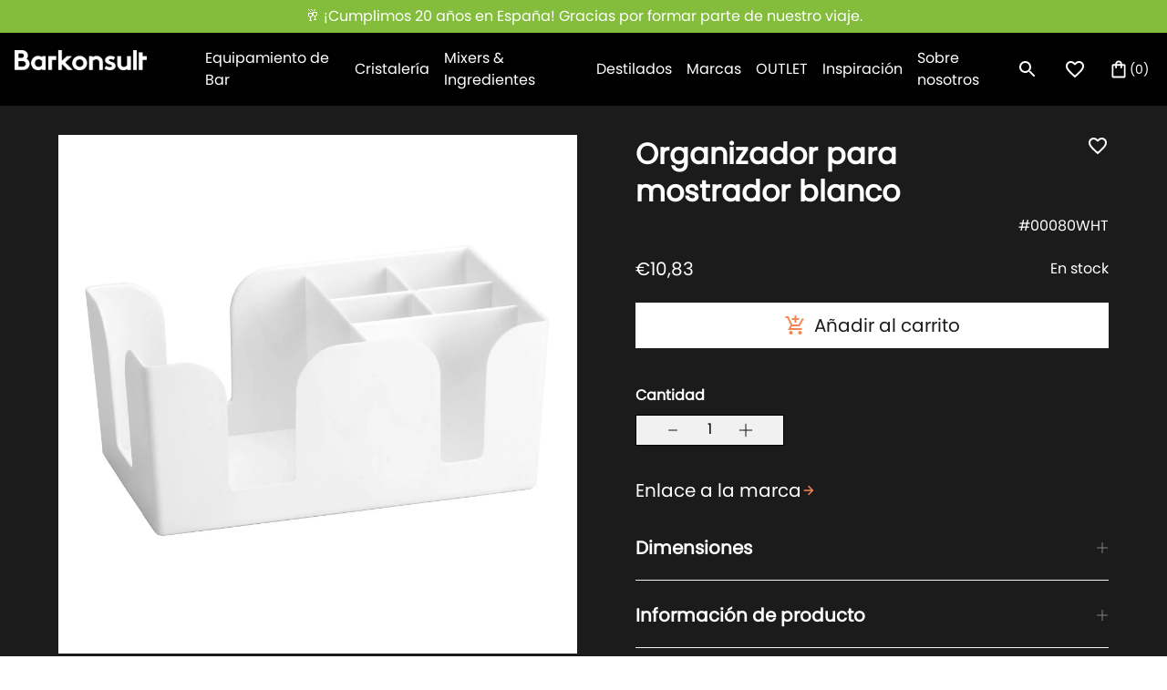

--- FILE ---
content_type: text/html; charset=utf-8
request_url: https://www.barkonsult.es/products/bar-aide-white
body_size: 41255
content:
<!doctype html>
<html class="no-js " lang="es" style="font-size: 16px">

<head>
  
<!-- Google Tag Manager -->
<script>(function(w,d,s,l,i){w[l]=w[l]||[];w[l].push({'gtm.start':
new Date().getTime(),event:'gtm.js'});var f=d.getElementsByTagName(s)[0],
j=d.createElement(s),dl=l!='dataLayer'?'&l='+l:'';j.async=true;j.src=
'https://www.googletagmanager.com/gtm.js?id='+i+dl;f.parentNode.insertBefore(j,f);
})(window,document,'script','dataLayer','GTM-55G48P2Z');</script>
<!-- End Google Tag Manager -->
  
  <meta charset="utf-8">
  <meta http-equiv="X-UA-Compatible" content="IE=edge">
  <meta name="viewport" content="width=device-width,initial-scale=1,maximum-scale=1">
  <meta name="theme-color" content="">
  <link rel="canonical" href="https://www.barkonsult.es/products/bar-aide-white">
  <link rel="preconnect" href="https://cdn.shopify.com" crossorigin>
  <link rel="preload" href="//www.barkonsult.es/cdn/shop/t/4/assets/base.css?v=161098923585367910181674127716" as="style">
  <link rel="prefetch" href="//www.barkonsult.es/cdn/shop/t/4/assets/video.min.js?v=114404058509009759251674127716" as="script">
    <link rel="preload" href="//www.barkonsult.es/cdn/shop/t/4/assets/main-product.css?v=59954780900338207941674127716" as="style">
  <link rel="preload" href="//www.barkonsult.es/cdn/shop/t/4/assets/libs.min.js?v=57096555111342576831674127716" as="script">
  <title>Organizador para mostrador blanco</title><link rel="icon" type="image/png" href="//www.barkonsult.es/cdn/shop/files/tab-logo_32x32.png?v=1654696039">
  

<meta property="og:site_name" content="Barkonsult">
<meta property="og:url" content="https://www.barkonsult.es/products/bar-aide-white">
<meta property="og:title" content="Organizador para mostrador blanco">
<meta property="og:type" content="product">
<meta property="og:description" content="Todas las Herramientas de coctelería necesarias para el bar, Equipamiento para el bartender, Cristalería fina de alta resistencia, Mixers para el cóctel y Maquinaria profesional.
Nuestras marcas: Libbey-Monin-Funkin-RCR-Sodas Three Cents-47Ronin-Bonzer..."><meta property="og:image" content="http://www.barkonsult.es/cdn/shop/products/00080wht.jpg?v=1654161671">
  <meta property="og:image:secure_url" content="https://www.barkonsult.es/cdn/shop/products/00080wht.jpg?v=1654161671">
  <meta property="og:image:width" content="1000">
  <meta property="og:image:height" content="1000"><meta property="og:price:amount" content="10,83">
  <meta property="og:price:currency" content="EUR"><meta name="twitter:card" content="summary_large_image">
<meta name="twitter:title" content="Organizador para mostrador blanco">
<meta name="twitter:description" content="Todas las Herramientas de coctelería necesarias para el bar, Equipamiento para el bartender, Cristalería fina de alta resistencia, Mixers para el cóctel y Maquinaria profesional.
Nuestras marcas: Libbey-Monin-Funkin-RCR-Sodas Three Cents-47Ronin-Bonzer...">


  <script>
    document.documentElement.className = document.documentElement.className.replace('no-js', 'js');
    document.documentElement.style.setProperty('--window-height', window.innerHeight + 'px');


    (function () {
      window.onpageshow = function (event) {
        if (event.persisted) {
         window.location.reload();
        }
      };
    })();
  </script>
  <script>window.performance && window.performance.mark && window.performance.mark('shopify.content_for_header.start');</script><meta name="google-site-verification" content="g-R5_d9Xbu5958JXDRTg_9TpAUNYiEXsjGOFNUqgRQQ">
<meta name="google-site-verification" content="WGTyrE6BLT30etAjUnUcvbbP9vm4cyIFJaVqQ4_RoYw">
<meta name="facebook-domain-verification" content="tuumf1gzebwoh8cd4q06ouj4ey735n">
<meta id="shopify-digital-wallet" name="shopify-digital-wallet" content="/55961452609/digital_wallets/dialog">
<meta name="shopify-checkout-api-token" content="937475603f2c1520826ca592dc509967">
<meta id="in-context-paypal-metadata" data-shop-id="55961452609" data-venmo-supported="false" data-environment="production" data-locale="es_ES" data-paypal-v4="true" data-currency="EUR">
<link rel="alternate" hreflang="x-default" href="https://www.barkonsult.es/products/bar-aide-white">
<link rel="alternate" hreflang="en" href="https://www.barkonsult.es/en/products/bar-aide-white">
<link rel="alternate" type="application/json+oembed" href="https://www.barkonsult.es/products/bar-aide-white.oembed">
<script async="async" src="/checkouts/internal/preloads.js?locale=es-ES"></script>
<link rel="preconnect" href="https://shop.app" crossorigin="anonymous">
<script async="async" src="https://shop.app/checkouts/internal/preloads.js?locale=es-ES&shop_id=55961452609" crossorigin="anonymous"></script>
<script id="apple-pay-shop-capabilities" type="application/json">{"shopId":55961452609,"countryCode":"ES","currencyCode":"EUR","merchantCapabilities":["supports3DS"],"merchantId":"gid:\/\/shopify\/Shop\/55961452609","merchantName":"Barkonsult","requiredBillingContactFields":["postalAddress","email","phone"],"requiredShippingContactFields":["postalAddress","email","phone"],"shippingType":"shipping","supportedNetworks":["visa","maestro","masterCard","amex"],"total":{"type":"pending","label":"Barkonsult","amount":"1.00"},"shopifyPaymentsEnabled":true,"supportsSubscriptions":true}</script>
<script id="shopify-features" type="application/json">{"accessToken":"937475603f2c1520826ca592dc509967","betas":["rich-media-storefront-analytics"],"domain":"www.barkonsult.es","predictiveSearch":true,"shopId":55961452609,"locale":"es"}</script>
<script>var Shopify = Shopify || {};
Shopify.shop = "barkonsult-sl.myshopify.com";
Shopify.locale = "es";
Shopify.currency = {"active":"EUR","rate":"1.0"};
Shopify.country = "ES";
Shopify.theme = {"name":"Barkonsult\/SL [19.01. 12:28]","id":124512206913,"schema_name":"Revolution","schema_version":"1.0.0","theme_store_id":null,"role":"main"};
Shopify.theme.handle = "null";
Shopify.theme.style = {"id":null,"handle":null};
Shopify.cdnHost = "www.barkonsult.es/cdn";
Shopify.routes = Shopify.routes || {};
Shopify.routes.root = "/";</script>
<script type="module">!function(o){(o.Shopify=o.Shopify||{}).modules=!0}(window);</script>
<script>!function(o){function n(){var o=[];function n(){o.push(Array.prototype.slice.apply(arguments))}return n.q=o,n}var t=o.Shopify=o.Shopify||{};t.loadFeatures=n(),t.autoloadFeatures=n()}(window);</script>
<script>
  window.ShopifyPay = window.ShopifyPay || {};
  window.ShopifyPay.apiHost = "shop.app\/pay";
  window.ShopifyPay.redirectState = null;
</script>
<script id="shop-js-analytics" type="application/json">{"pageType":"product"}</script>
<script defer="defer" async type="module" src="//www.barkonsult.es/cdn/shopifycloud/shop-js/modules/v2/client.init-shop-cart-sync_VZ5V36SI.es.esm.js"></script>
<script defer="defer" async type="module" src="//www.barkonsult.es/cdn/shopifycloud/shop-js/modules/v2/chunk.common_B-reFIwy.esm.js"></script>
<script type="module">
  await import("//www.barkonsult.es/cdn/shopifycloud/shop-js/modules/v2/client.init-shop-cart-sync_VZ5V36SI.es.esm.js");
await import("//www.barkonsult.es/cdn/shopifycloud/shop-js/modules/v2/chunk.common_B-reFIwy.esm.js");

  window.Shopify.SignInWithShop?.initShopCartSync?.({"fedCMEnabled":true,"windoidEnabled":true});

</script>
<script>
  window.Shopify = window.Shopify || {};
  if (!window.Shopify.featureAssets) window.Shopify.featureAssets = {};
  window.Shopify.featureAssets['shop-js'] = {"shop-cart-sync":["modules/v2/client.shop-cart-sync_jKHjd5At.es.esm.js","modules/v2/chunk.common_B-reFIwy.esm.js"],"shop-button":["modules/v2/client.shop-button_DMOeSxNg.es.esm.js","modules/v2/chunk.common_B-reFIwy.esm.js"],"init-fed-cm":["modules/v2/client.init-fed-cm_C_ma5M1g.es.esm.js","modules/v2/chunk.common_B-reFIwy.esm.js"],"init-windoid":["modules/v2/client.init-windoid_Cy7p9Lz3.es.esm.js","modules/v2/chunk.common_B-reFIwy.esm.js"],"shop-toast-manager":["modules/v2/client.shop-toast-manager_BIKehbvH.es.esm.js","modules/v2/chunk.common_B-reFIwy.esm.js"],"shop-cash-offers":["modules/v2/client.shop-cash-offers_DhpeobCQ.es.esm.js","modules/v2/chunk.common_B-reFIwy.esm.js","modules/v2/chunk.modal_DoEeZMWj.esm.js"],"avatar":["modules/v2/client.avatar_BTnouDA3.es.esm.js"],"init-shop-email-lookup-coordinator":["modules/v2/client.init-shop-email-lookup-coordinator_YHhaYfYx.es.esm.js","modules/v2/chunk.common_B-reFIwy.esm.js"],"init-shop-cart-sync":["modules/v2/client.init-shop-cart-sync_VZ5V36SI.es.esm.js","modules/v2/chunk.common_B-reFIwy.esm.js"],"pay-button":["modules/v2/client.pay-button_DiyE6yuT.es.esm.js","modules/v2/chunk.common_B-reFIwy.esm.js"],"init-customer-accounts-sign-up":["modules/v2/client.init-customer-accounts-sign-up_DdTQUBDO.es.esm.js","modules/v2/client.shop-login-button_CV68ercZ.es.esm.js","modules/v2/chunk.common_B-reFIwy.esm.js","modules/v2/chunk.modal_DoEeZMWj.esm.js"],"init-shop-for-new-customer-accounts":["modules/v2/client.init-shop-for-new-customer-accounts_BcwxXKi_.es.esm.js","modules/v2/client.shop-login-button_CV68ercZ.es.esm.js","modules/v2/chunk.common_B-reFIwy.esm.js","modules/v2/chunk.modal_DoEeZMWj.esm.js"],"checkout-modal":["modules/v2/client.checkout-modal_CNBJGFsN.es.esm.js","modules/v2/chunk.common_B-reFIwy.esm.js","modules/v2/chunk.modal_DoEeZMWj.esm.js"],"init-customer-accounts":["modules/v2/client.init-customer-accounts_DJv4NpKG.es.esm.js","modules/v2/client.shop-login-button_CV68ercZ.es.esm.js","modules/v2/chunk.common_B-reFIwy.esm.js","modules/v2/chunk.modal_DoEeZMWj.esm.js"],"shop-login-button":["modules/v2/client.shop-login-button_CV68ercZ.es.esm.js","modules/v2/chunk.common_B-reFIwy.esm.js","modules/v2/chunk.modal_DoEeZMWj.esm.js"],"shop-login":["modules/v2/client.shop-login_vA5YNNek.es.esm.js","modules/v2/chunk.common_B-reFIwy.esm.js","modules/v2/chunk.modal_DoEeZMWj.esm.js"],"shop-follow-button":["modules/v2/client.shop-follow-button_DYlsKa1t.es.esm.js","modules/v2/chunk.common_B-reFIwy.esm.js","modules/v2/chunk.modal_DoEeZMWj.esm.js"],"lead-capture":["modules/v2/client.lead-capture_B6Q07gaT.es.esm.js","modules/v2/chunk.common_B-reFIwy.esm.js","modules/v2/chunk.modal_DoEeZMWj.esm.js"],"payment-terms":["modules/v2/client.payment-terms_CuNqtPIo.es.esm.js","modules/v2/chunk.common_B-reFIwy.esm.js","modules/v2/chunk.modal_DoEeZMWj.esm.js"]};
</script>
<script id="__st">var __st={"a":55961452609,"offset":3600,"reqid":"e208bf67-d115-4e9e-8f01-b2ff7b902adf-1762017486","pageurl":"www.barkonsult.es\/products\/bar-aide-white","u":"1966fc5a3877","p":"product","rtyp":"product","rid":6815486443585};</script>
<script>window.ShopifyPaypalV4VisibilityTracking = true;</script>
<script id="captcha-bootstrap">!function(){'use strict';const t='contact',e='account',n='new_comment',o=[[t,t],['blogs',n],['comments',n],[t,'customer']],c=[[e,'customer_login'],[e,'guest_login'],[e,'recover_customer_password'],[e,'create_customer']],r=t=>t.map((([t,e])=>`form[action*='/${t}']:not([data-nocaptcha='true']) input[name='form_type'][value='${e}']`)).join(','),a=t=>()=>t?[...document.querySelectorAll(t)].map((t=>t.form)):[];function s(){const t=[...o],e=r(t);return a(e)}const i='password',u='form_key',d=['recaptcha-v3-token','g-recaptcha-response','h-captcha-response',i],f=()=>{try{return window.sessionStorage}catch{return}},m='__shopify_v',_=t=>t.elements[u];function p(t,e,n=!1){try{const o=window.sessionStorage,c=JSON.parse(o.getItem(e)),{data:r}=function(t){const{data:e,action:n}=t;return t[m]||n?{data:e,action:n}:{data:t,action:n}}(c);for(const[e,n]of Object.entries(r))t.elements[e]&&(t.elements[e].value=n);n&&o.removeItem(e)}catch(o){console.error('form repopulation failed',{error:o})}}const l='form_type',E='cptcha';function T(t){t.dataset[E]=!0}const w=window,h=w.document,L='Shopify',v='ce_forms',y='captcha';let A=!1;((t,e)=>{const n=(g='f06e6c50-85a8-45c8-87d0-21a2b65856fe',I='https://cdn.shopify.com/shopifycloud/storefront-forms-hcaptcha/ce_storefront_forms_captcha_hcaptcha.v1.5.2.iife.js',D={infoText:'Protegido por hCaptcha',privacyText:'Privacidad',termsText:'Términos'},(t,e,n)=>{const o=w[L][v],c=o.bindForm;if(c)return c(t,g,e,D).then(n);var r;o.q.push([[t,g,e,D],n]),r=I,A||(h.body.append(Object.assign(h.createElement('script'),{id:'captcha-provider',async:!0,src:r})),A=!0)});var g,I,D;w[L]=w[L]||{},w[L][v]=w[L][v]||{},w[L][v].q=[],w[L][y]=w[L][y]||{},w[L][y].protect=function(t,e){n(t,void 0,e),T(t)},Object.freeze(w[L][y]),function(t,e,n,w,h,L){const[v,y,A,g]=function(t,e,n){const i=e?o:[],u=t?c:[],d=[...i,...u],f=r(d),m=r(i),_=r(d.filter((([t,e])=>n.includes(e))));return[a(f),a(m),a(_),s()]}(w,h,L),I=t=>{const e=t.target;return e instanceof HTMLFormElement?e:e&&e.form},D=t=>v().includes(t);t.addEventListener('submit',(t=>{const e=I(t);if(!e)return;const n=D(e)&&!e.dataset.hcaptchaBound&&!e.dataset.recaptchaBound,o=_(e),c=g().includes(e)&&(!o||!o.value);(n||c)&&t.preventDefault(),c&&!n&&(function(t){try{if(!f())return;!function(t){const e=f();if(!e)return;const n=_(t);if(!n)return;const o=n.value;o&&e.removeItem(o)}(t);const e=Array.from(Array(32),(()=>Math.random().toString(36)[2])).join('');!function(t,e){_(t)||t.append(Object.assign(document.createElement('input'),{type:'hidden',name:u})),t.elements[u].value=e}(t,e),function(t,e){const n=f();if(!n)return;const o=[...t.querySelectorAll(`input[type='${i}']`)].map((({name:t})=>t)),c=[...d,...o],r={};for(const[a,s]of new FormData(t).entries())c.includes(a)||(r[a]=s);n.setItem(e,JSON.stringify({[m]:1,action:t.action,data:r}))}(t,e)}catch(e){console.error('failed to persist form',e)}}(e),e.submit())}));const S=(t,e)=>{t&&!t.dataset[E]&&(n(t,e.some((e=>e===t))),T(t))};for(const o of['focusin','change'])t.addEventListener(o,(t=>{const e=I(t);D(e)&&S(e,y())}));const B=e.get('form_key'),M=e.get(l),P=B&&M;t.addEventListener('DOMContentLoaded',(()=>{const t=y();if(P)for(const e of t)e.elements[l].value===M&&p(e,B);[...new Set([...A(),...v().filter((t=>'true'===t.dataset.shopifyCaptcha))])].forEach((e=>S(e,t)))}))}(h,new URLSearchParams(w.location.search),n,t,e,['guest_login'])})(!0,!0)}();</script>
<script integrity="sha256-52AcMU7V7pcBOXWImdc/TAGTFKeNjmkeM1Pvks/DTgc=" data-source-attribution="shopify.loadfeatures" defer="defer" src="//www.barkonsult.es/cdn/shopifycloud/storefront/assets/storefront/load_feature-81c60534.js" crossorigin="anonymous"></script>
<script crossorigin="anonymous" defer="defer" src="//www.barkonsult.es/cdn/shopifycloud/storefront/assets/shopify_pay/storefront-65b4c6d7.js?v=20250812"></script>
<script data-source-attribution="shopify.dynamic_checkout.dynamic.init">var Shopify=Shopify||{};Shopify.PaymentButton=Shopify.PaymentButton||{isStorefrontPortableWallets:!0,init:function(){window.Shopify.PaymentButton.init=function(){};var t=document.createElement("script");t.src="https://www.barkonsult.es/cdn/shopifycloud/portable-wallets/latest/portable-wallets.es.js",t.type="module",document.head.appendChild(t)}};
</script>
<script data-source-attribution="shopify.dynamic_checkout.buyer_consent">
  function portableWalletsHideBuyerConsent(e){var t=document.getElementById("shopify-buyer-consent"),n=document.getElementById("shopify-subscription-policy-button");t&&n&&(t.classList.add("hidden"),t.setAttribute("aria-hidden","true"),n.removeEventListener("click",e))}function portableWalletsShowBuyerConsent(e){var t=document.getElementById("shopify-buyer-consent"),n=document.getElementById("shopify-subscription-policy-button");t&&n&&(t.classList.remove("hidden"),t.removeAttribute("aria-hidden"),n.addEventListener("click",e))}window.Shopify?.PaymentButton&&(window.Shopify.PaymentButton.hideBuyerConsent=portableWalletsHideBuyerConsent,window.Shopify.PaymentButton.showBuyerConsent=portableWalletsShowBuyerConsent);
</script>
<script data-source-attribution="shopify.dynamic_checkout.cart.bootstrap">document.addEventListener("DOMContentLoaded",(function(){function t(){return document.querySelector("shopify-accelerated-checkout-cart, shopify-accelerated-checkout")}if(t())Shopify.PaymentButton.init();else{new MutationObserver((function(e,n){t()&&(Shopify.PaymentButton.init(),n.disconnect())})).observe(document.body,{childList:!0,subtree:!0})}}));
</script>
<script id='scb4127' type='text/javascript' async='' src='https://www.barkonsult.es/cdn/shopifycloud/privacy-banner/storefront-banner.js'></script><link id="shopify-accelerated-checkout-styles" rel="stylesheet" media="screen" href="https://www.barkonsult.es/cdn/shopifycloud/portable-wallets/latest/accelerated-checkout-backwards-compat.css" crossorigin="anonymous">
<style id="shopify-accelerated-checkout-cart">
        #shopify-buyer-consent {
  margin-top: 1em;
  display: inline-block;
  width: 100%;
}

#shopify-buyer-consent.hidden {
  display: none;
}

#shopify-subscription-policy-button {
  background: none;
  border: none;
  padding: 0;
  text-decoration: underline;
  font-size: inherit;
  cursor: pointer;
}

#shopify-subscription-policy-button::before {
  box-shadow: none;
}

      </style>
<script id="sections-script" data-sections="product-recommendations" defer="defer" src="//www.barkonsult.es/cdn/shop/t/4/compiled_assets/scripts.js?2578"></script>
<script>window.performance && window.performance.mark && window.performance.mark('shopify.content_for_header.end');</script>


  


<style data-shopify>
@font-face {
    font-family:"poppins";
    src:url("https://use.typekit.net/af/0d0f8f/00000000000000007735c199/30/l?primer=7cdcb44be4a7db8877ffa5c0007b8dd865b3bbc383831fe2ea177f62257a9191&fvd=n4&v=3") format("woff2"),url("https://use.typekit.net/af/0d0f8f/00000000000000007735c199/30/d?primer=7cdcb44be4a7db8877ffa5c0007b8dd865b3bbc383831fe2ea177f62257a9191&fvd=n4&v=3") format("woff"),url("https://use.typekit.net/af/0d0f8f/00000000000000007735c199/30/a?primer=7cdcb44be4a7db8877ffa5c0007b8dd865b3bbc383831fe2ea177f62257a9191&fvd=n4&v=3") format("opentype");
    font-display:auto;font-style:normal;font-weight:400;font-stretch:normal;
    }





@font-face {
  font-family: "Josefin Slab";
  font-weight: 400;
  font-style: normal;
  font-display: swap;
  src: url("//www.barkonsult.es/cdn/fonts/josefin_slab/josefinslab_n4.5eb436383dc79c43d62e801d55f2f91b003f4e44.woff2") format("woff2"),
       url("//www.barkonsult.es/cdn/fonts/josefin_slab/josefinslab_n4.a98166462a52f87b8445073312a28c6c1ace7890.woff") format("woff");
}


:root {

--section_max_widht: 1440px;
--announcement-height: 0px;

--button_primary_bg: #ffffff;
--button_primary_text: #1c1b1b;
--button_primary_border: #fff;

--button_secondary_bg: rgba(0,0,0,0);
--button_secondary_text: #ffffff;
--button_secondary_border: rgba(0, 0, 0, 0);

--add_to_cart_color: #121212;
--add_to_cart_soldOut: #e22120;
--announcement-height: 0px;
--color_text_1: #1C1B1B;
--color_text_2: #808285;
--color_text_3: #FFFFFF;
--color_text_4: #F58653;
--color_text_5: #1C1B1B;
--color_background_1: #FFFFFF;
--color_background_2: #1C1B1B;
--color_background_3: #000;
--color_background_4: #F1F1F1;
--color_accent_1: #F58653;

--label_onSale_Bg: #2538B0;
--label_onSale_text: #ffffff;
--label_custom_Bg: #ffa500;
--label_custom_text: #ffffff;
--label_soldOut_Bg: #4A4A4A;
--label_soldOut_text: #ffffff;

--type_header_font: "Josefin Slab";
--type_paragraf_font: Roboto;
--type_paragraf_bold_font: Roboto;

--weight_header_font: 400;
--weight_paragraf_font: 300;
--weight_paragraf_bold_font: 700;

--font-body-family: , ;
--font-body-style: ;
--font-body-weight: ;
--font-heading-family: , serif;

--pageTransitionColor: #000000;

--color-base-text: , , ;
--color-base-background-1: 255, 255, 255;
--color-base-background-2: 28, 27, 27;
--color-base-solid-button-labels: , , ;
--color-base-outline-button-labels: , , ;
--color-base-accent-1: 245, 134, 83;
--color-base-accent-2: , , ;
--payment-terms-background-color: #FFFFFF;
--page-width: 0rem;

--background_mob_image: files/bloom-hb_1250x1250_2.webp;
--background_desk_image: files/Barkonsult_Manual_1.png;

}

*,
*::before,
*::after {
box-sizing: inherit;
}

html {
box-sizing: border-box;
font-size: 62.5%;
height: 100%;
}

body {
display: grid;
grid-template-rows: auto auto 1fr auto;
grid-template-columns: 100%;
min-height: 100%;
margin: 0;
font-size: 1.5rem;
letter-spacing: 0.06rem;
line-height: 1.8;
font-family: var(--font-body-family);
font-style: var(--font-body-style);
font-weight: var(--font-body-weight);
}

@media screen and (min-width: 750px) {
body {
font-size: 1.6rem;
}
}
</style>

  <link href="//www.barkonsult.es/cdn/shop/t/4/assets/base.css?v=161098923585367910181674127716" rel="stylesheet" type="text/css" media="all" />


  

<!-- BEGIN app block: shopify://apps/klaviyo-email-marketing-sms/blocks/klaviyo-onsite-embed/2632fe16-c075-4321-a88b-50b567f42507 -->












  <script async src="https://static.klaviyo.com/onsite/js/UhNrGD/klaviyo.js?company_id=UhNrGD"></script>
  <script>!function(){if(!window.klaviyo){window._klOnsite=window._klOnsite||[];try{window.klaviyo=new Proxy({},{get:function(n,i){return"push"===i?function(){var n;(n=window._klOnsite).push.apply(n,arguments)}:function(){for(var n=arguments.length,o=new Array(n),w=0;w<n;w++)o[w]=arguments[w];var t="function"==typeof o[o.length-1]?o.pop():void 0,e=new Promise((function(n){window._klOnsite.push([i].concat(o,[function(i){t&&t(i),n(i)}]))}));return e}}})}catch(n){window.klaviyo=window.klaviyo||[],window.klaviyo.push=function(){var n;(n=window._klOnsite).push.apply(n,arguments)}}}}();</script>

  
    <script id="viewed_product">
      if (item == null) {
        var _learnq = _learnq || [];

        var MetafieldReviews = null
        var MetafieldYotpoRating = null
        var MetafieldYotpoCount = null
        var MetafieldLooxRating = null
        var MetafieldLooxCount = null
        var okendoProduct = null
        var okendoProductReviewCount = null
        var okendoProductReviewAverageValue = null
        try {
          // The following fields are used for Customer Hub recently viewed in order to add reviews.
          // This information is not part of __kla_viewed. Instead, it is part of __kla_viewed_reviewed_items
          MetafieldReviews = {};
          MetafieldYotpoRating = null
          MetafieldYotpoCount = null
          MetafieldLooxRating = null
          MetafieldLooxCount = null

          okendoProduct = null
          // If the okendo metafield is not legacy, it will error, which then requires the new json formatted data
          if (okendoProduct && 'error' in okendoProduct) {
            okendoProduct = null
          }
          okendoProductReviewCount = okendoProduct ? okendoProduct.reviewCount : null
          okendoProductReviewAverageValue = okendoProduct ? okendoProduct.reviewAverageValue : null
        } catch (error) {
          console.error('Error in Klaviyo onsite reviews tracking:', error);
        }

        var item = {
          Name: "Organizador para mostrador blanco",
          ProductID: 6815486443585,
          Categories: ["OrderlyEmails - Recommended Products","Servicio \u0026 Almacenamiento","Servilleteros"],
          ImageURL: "https://www.barkonsult.es/cdn/shop/products/00080wht_grande.jpg?v=1654161671",
          URL: "https://www.barkonsult.es/products/bar-aide-white",
          Brand: "Barkonsult SL",
          Price: "€10,83",
          Value: "10,83",
          CompareAtPrice: "€0,00"
        };
        _learnq.push(['track', 'Viewed Product', item]);
        _learnq.push(['trackViewedItem', {
          Title: item.Name,
          ItemId: item.ProductID,
          Categories: item.Categories,
          ImageUrl: item.ImageURL,
          Url: item.URL,
          Metadata: {
            Brand: item.Brand,
            Price: item.Price,
            Value: item.Value,
            CompareAtPrice: item.CompareAtPrice
          },
          metafields:{
            reviews: MetafieldReviews,
            yotpo:{
              rating: MetafieldYotpoRating,
              count: MetafieldYotpoCount,
            },
            loox:{
              rating: MetafieldLooxRating,
              count: MetafieldLooxCount,
            },
            okendo: {
              rating: okendoProductReviewAverageValue,
              count: okendoProductReviewCount,
            }
          }
        }]);
      }
    </script>
  




  <script>
    window.klaviyoReviewsProductDesignMode = false
  </script>







<!-- END app block --><link href="https://monorail-edge.shopifysvc.com" rel="dns-prefetch">
<script>(function(){if ("sendBeacon" in navigator && "performance" in window) {try {var session_token_from_headers = performance.getEntriesByType('navigation')[0].serverTiming.find(x => x.name == '_s').description;} catch {var session_token_from_headers = undefined;}var session_cookie_matches = document.cookie.match(/_shopify_s=([^;]*)/);var session_token_from_cookie = session_cookie_matches && session_cookie_matches.length === 2 ? session_cookie_matches[1] : "";var session_token = session_token_from_headers || session_token_from_cookie || "";function handle_abandonment_event(e) {var entries = performance.getEntries().filter(function(entry) {return /monorail-edge.shopifysvc.com/.test(entry.name);});if (!window.abandonment_tracked && entries.length === 0) {window.abandonment_tracked = true;var currentMs = Date.now();var navigation_start = performance.timing.navigationStart;var payload = {shop_id: 55961452609,url: window.location.href,navigation_start,duration: currentMs - navigation_start,session_token,page_type: "product"};window.navigator.sendBeacon("https://monorail-edge.shopifysvc.com/v1/produce", JSON.stringify({schema_id: "online_store_buyer_site_abandonment/1.1",payload: payload,metadata: {event_created_at_ms: currentMs,event_sent_at_ms: currentMs}}));}}window.addEventListener('pagehide', handle_abandonment_event);}}());</script>
<script id="web-pixels-manager-setup">(function e(e,d,r,n,o){if(void 0===o&&(o={}),!Boolean(null===(a=null===(i=window.Shopify)||void 0===i?void 0:i.analytics)||void 0===a?void 0:a.replayQueue)){var i,a;window.Shopify=window.Shopify||{};var t=window.Shopify;t.analytics=t.analytics||{};var s=t.analytics;s.replayQueue=[],s.publish=function(e,d,r){return s.replayQueue.push([e,d,r]),!0};try{self.performance.mark("wpm:start")}catch(e){}var l=function(){var e={modern:/Edge?\/(1{2}[4-9]|1[2-9]\d|[2-9]\d{2}|\d{4,})\.\d+(\.\d+|)|Firefox\/(1{2}[4-9]|1[2-9]\d|[2-9]\d{2}|\d{4,})\.\d+(\.\d+|)|Chrom(ium|e)\/(9{2}|\d{3,})\.\d+(\.\d+|)|(Maci|X1{2}).+ Version\/(15\.\d+|(1[6-9]|[2-9]\d|\d{3,})\.\d+)([,.]\d+|)( \(\w+\)|)( Mobile\/\w+|) Safari\/|Chrome.+OPR\/(9{2}|\d{3,})\.\d+\.\d+|(CPU[ +]OS|iPhone[ +]OS|CPU[ +]iPhone|CPU IPhone OS|CPU iPad OS)[ +]+(15[._]\d+|(1[6-9]|[2-9]\d|\d{3,})[._]\d+)([._]\d+|)|Android:?[ /-](13[3-9]|1[4-9]\d|[2-9]\d{2}|\d{4,})(\.\d+|)(\.\d+|)|Android.+Firefox\/(13[5-9]|1[4-9]\d|[2-9]\d{2}|\d{4,})\.\d+(\.\d+|)|Android.+Chrom(ium|e)\/(13[3-9]|1[4-9]\d|[2-9]\d{2}|\d{4,})\.\d+(\.\d+|)|SamsungBrowser\/([2-9]\d|\d{3,})\.\d+/,legacy:/Edge?\/(1[6-9]|[2-9]\d|\d{3,})\.\d+(\.\d+|)|Firefox\/(5[4-9]|[6-9]\d|\d{3,})\.\d+(\.\d+|)|Chrom(ium|e)\/(5[1-9]|[6-9]\d|\d{3,})\.\d+(\.\d+|)([\d.]+$|.*Safari\/(?![\d.]+ Edge\/[\d.]+$))|(Maci|X1{2}).+ Version\/(10\.\d+|(1[1-9]|[2-9]\d|\d{3,})\.\d+)([,.]\d+|)( \(\w+\)|)( Mobile\/\w+|) Safari\/|Chrome.+OPR\/(3[89]|[4-9]\d|\d{3,})\.\d+\.\d+|(CPU[ +]OS|iPhone[ +]OS|CPU[ +]iPhone|CPU IPhone OS|CPU iPad OS)[ +]+(10[._]\d+|(1[1-9]|[2-9]\d|\d{3,})[._]\d+)([._]\d+|)|Android:?[ /-](13[3-9]|1[4-9]\d|[2-9]\d{2}|\d{4,})(\.\d+|)(\.\d+|)|Mobile Safari.+OPR\/([89]\d|\d{3,})\.\d+\.\d+|Android.+Firefox\/(13[5-9]|1[4-9]\d|[2-9]\d{2}|\d{4,})\.\d+(\.\d+|)|Android.+Chrom(ium|e)\/(13[3-9]|1[4-9]\d|[2-9]\d{2}|\d{4,})\.\d+(\.\d+|)|Android.+(UC? ?Browser|UCWEB|U3)[ /]?(15\.([5-9]|\d{2,})|(1[6-9]|[2-9]\d|\d{3,})\.\d+)\.\d+|SamsungBrowser\/(5\.\d+|([6-9]|\d{2,})\.\d+)|Android.+MQ{2}Browser\/(14(\.(9|\d{2,})|)|(1[5-9]|[2-9]\d|\d{3,})(\.\d+|))(\.\d+|)|K[Aa][Ii]OS\/(3\.\d+|([4-9]|\d{2,})\.\d+)(\.\d+|)/},d=e.modern,r=e.legacy,n=navigator.userAgent;return n.match(d)?"modern":n.match(r)?"legacy":"unknown"}(),u="modern"===l?"modern":"legacy",c=(null!=n?n:{modern:"",legacy:""})[u],f=function(e){return[e.baseUrl,"/wpm","/b",e.hashVersion,"modern"===e.buildTarget?"m":"l",".js"].join("")}({baseUrl:d,hashVersion:r,buildTarget:u}),m=function(e){var d=e.version,r=e.bundleTarget,n=e.surface,o=e.pageUrl,i=e.monorailEndpoint;return{emit:function(e){var a=e.status,t=e.errorMsg,s=(new Date).getTime(),l=JSON.stringify({metadata:{event_sent_at_ms:s},events:[{schema_id:"web_pixels_manager_load/3.1",payload:{version:d,bundle_target:r,page_url:o,status:a,surface:n,error_msg:t},metadata:{event_created_at_ms:s}}]});if(!i)return console&&console.warn&&console.warn("[Web Pixels Manager] No Monorail endpoint provided, skipping logging."),!1;try{return self.navigator.sendBeacon.bind(self.navigator)(i,l)}catch(e){}var u=new XMLHttpRequest;try{return u.open("POST",i,!0),u.setRequestHeader("Content-Type","text/plain"),u.send(l),!0}catch(e){return console&&console.warn&&console.warn("[Web Pixels Manager] Got an unhandled error while logging to Monorail."),!1}}}}({version:r,bundleTarget:l,surface:e.surface,pageUrl:self.location.href,monorailEndpoint:e.monorailEndpoint});try{o.browserTarget=l,function(e){var d=e.src,r=e.async,n=void 0===r||r,o=e.onload,i=e.onerror,a=e.sri,t=e.scriptDataAttributes,s=void 0===t?{}:t,l=document.createElement("script"),u=document.querySelector("head"),c=document.querySelector("body");if(l.async=n,l.src=d,a&&(l.integrity=a,l.crossOrigin="anonymous"),s)for(var f in s)if(Object.prototype.hasOwnProperty.call(s,f))try{l.dataset[f]=s[f]}catch(e){}if(o&&l.addEventListener("load",o),i&&l.addEventListener("error",i),u)u.appendChild(l);else{if(!c)throw new Error("Did not find a head or body element to append the script");c.appendChild(l)}}({src:f,async:!0,onload:function(){if(!function(){var e,d;return Boolean(null===(d=null===(e=window.Shopify)||void 0===e?void 0:e.analytics)||void 0===d?void 0:d.initialized)}()){var d=window.webPixelsManager.init(e)||void 0;if(d){var r=window.Shopify.analytics;r.replayQueue.forEach((function(e){var r=e[0],n=e[1],o=e[2];d.publishCustomEvent(r,n,o)})),r.replayQueue=[],r.publish=d.publishCustomEvent,r.visitor=d.visitor,r.initialized=!0}}},onerror:function(){return m.emit({status:"failed",errorMsg:"".concat(f," has failed to load")})},sri:function(e){var d=/^sha384-[A-Za-z0-9+/=]+$/;return"string"==typeof e&&d.test(e)}(c)?c:"",scriptDataAttributes:o}),m.emit({status:"loading"})}catch(e){m.emit({status:"failed",errorMsg:(null==e?void 0:e.message)||"Unknown error"})}}})({shopId: 55961452609,storefrontBaseUrl: "https://www.barkonsult.es",extensionsBaseUrl: "https://extensions.shopifycdn.com/cdn/shopifycloud/web-pixels-manager",monorailEndpoint: "https://monorail-edge.shopifysvc.com/unstable/produce_batch",surface: "storefront-renderer",enabledBetaFlags: ["2dca8a86"],webPixelsConfigList: [{"id":"976879947","configuration":"{\"config\":\"{\\\"google_tag_ids\\\":[\\\"G-67Q44KYHN6\\\",\\\"AW-670058079\\\",\\\"GT-MKBFJ8P\\\"],\\\"target_country\\\":\\\"ES\\\",\\\"gtag_events\\\":[{\\\"type\\\":\\\"begin_checkout\\\",\\\"action_label\\\":[\\\"G-67Q44KYHN6\\\",\\\"AW-670058079\\\/85umCLPF_JcYEN-Mwb8C\\\"]},{\\\"type\\\":\\\"search\\\",\\\"action_label\\\":[\\\"G-67Q44KYHN6\\\",\\\"AW-670058079\\\/uIU4CK3F_JcYEN-Mwb8C\\\"]},{\\\"type\\\":\\\"view_item\\\",\\\"action_label\\\":[\\\"G-67Q44KYHN6\\\",\\\"AW-670058079\\\/-nzMCKrF_JcYEN-Mwb8C\\\",\\\"MC-DN95682CKL\\\"]},{\\\"type\\\":\\\"purchase\\\",\\\"action_label\\\":[\\\"G-67Q44KYHN6\\\",\\\"AW-670058079\\\/PS8zCKTF_JcYEN-Mwb8C\\\",\\\"MC-DN95682CKL\\\"]},{\\\"type\\\":\\\"page_view\\\",\\\"action_label\\\":[\\\"G-67Q44KYHN6\\\",\\\"AW-670058079\\\/qmgCCKfF_JcYEN-Mwb8C\\\",\\\"MC-DN95682CKL\\\"]},{\\\"type\\\":\\\"add_payment_info\\\",\\\"action_label\\\":[\\\"G-67Q44KYHN6\\\",\\\"AW-670058079\\\/rczpCLbF_JcYEN-Mwb8C\\\"]},{\\\"type\\\":\\\"add_to_cart\\\",\\\"action_label\\\":[\\\"G-67Q44KYHN6\\\",\\\"AW-670058079\\\/4l4nCLDF_JcYEN-Mwb8C\\\"]}],\\\"enable_monitoring_mode\\\":false}\"}","eventPayloadVersion":"v1","runtimeContext":"OPEN","scriptVersion":"b2a88bafab3e21179ed38636efcd8a93","type":"APP","apiClientId":1780363,"privacyPurposes":[],"dataSharingAdjustments":{"protectedCustomerApprovalScopes":[]}},{"id":"235798859","configuration":"{\"pixel_id\":\"829975627814305\",\"pixel_type\":\"facebook_pixel\",\"metaapp_system_user_token\":\"-\"}","eventPayloadVersion":"v1","runtimeContext":"OPEN","scriptVersion":"ca16bc87fe92b6042fbaa3acc2fbdaa6","type":"APP","apiClientId":2329312,"privacyPurposes":["ANALYTICS","MARKETING","SALE_OF_DATA"],"dataSharingAdjustments":{"protectedCustomerApprovalScopes":[]}},{"id":"173277515","eventPayloadVersion":"v1","runtimeContext":"LAX","scriptVersion":"1","type":"CUSTOM","privacyPurposes":["ANALYTICS"],"name":"Google Analytics tag (migrated)"},{"id":"shopify-app-pixel","configuration":"{}","eventPayloadVersion":"v1","runtimeContext":"STRICT","scriptVersion":"0450","apiClientId":"shopify-pixel","type":"APP","privacyPurposes":["ANALYTICS","MARKETING"]},{"id":"shopify-custom-pixel","eventPayloadVersion":"v1","runtimeContext":"LAX","scriptVersion":"0450","apiClientId":"shopify-pixel","type":"CUSTOM","privacyPurposes":["ANALYTICS","MARKETING"]}],isMerchantRequest: false,initData: {"shop":{"name":"Barkonsult","paymentSettings":{"currencyCode":"EUR"},"myshopifyDomain":"barkonsult-sl.myshopify.com","countryCode":"ES","storefrontUrl":"https:\/\/www.barkonsult.es"},"customer":null,"cart":null,"checkout":null,"productVariants":[{"price":{"amount":10.83,"currencyCode":"EUR"},"product":{"title":"Organizador para mostrador blanco","vendor":"Barkonsult SL","id":"6815486443585","untranslatedTitle":"Organizador para mostrador blanco","url":"\/products\/bar-aide-white","type":"Servilleteros"},"id":"39958969876545","image":{"src":"\/\/www.barkonsult.es\/cdn\/shop\/products\/00080wht.jpg?v=1654161671"},"sku":"00080WHT","title":"Default Title","untranslatedTitle":"Default Title"}],"purchasingCompany":null},},"https://www.barkonsult.es/cdn","5303c62bw494ab25dp0d72f2dcm48e21f5a",{"modern":"","legacy":""},{"shopId":"55961452609","storefrontBaseUrl":"https:\/\/www.barkonsult.es","extensionBaseUrl":"https:\/\/extensions.shopifycdn.com\/cdn\/shopifycloud\/web-pixels-manager","surface":"storefront-renderer","enabledBetaFlags":"[\"2dca8a86\"]","isMerchantRequest":"false","hashVersion":"5303c62bw494ab25dp0d72f2dcm48e21f5a","publish":"custom","events":"[[\"page_viewed\",{}],[\"product_viewed\",{\"productVariant\":{\"price\":{\"amount\":10.83,\"currencyCode\":\"EUR\"},\"product\":{\"title\":\"Organizador para mostrador blanco\",\"vendor\":\"Barkonsult SL\",\"id\":\"6815486443585\",\"untranslatedTitle\":\"Organizador para mostrador blanco\",\"url\":\"\/products\/bar-aide-white\",\"type\":\"Servilleteros\"},\"id\":\"39958969876545\",\"image\":{\"src\":\"\/\/www.barkonsult.es\/cdn\/shop\/products\/00080wht.jpg?v=1654161671\"},\"sku\":\"00080WHT\",\"title\":\"Default Title\",\"untranslatedTitle\":\"Default Title\"}}]]"});</script><script>
  window.ShopifyAnalytics = window.ShopifyAnalytics || {};
  window.ShopifyAnalytics.meta = window.ShopifyAnalytics.meta || {};
  window.ShopifyAnalytics.meta.currency = 'EUR';
  var meta = {"product":{"id":6815486443585,"gid":"gid:\/\/shopify\/Product\/6815486443585","vendor":"Barkonsult SL","type":"Servilleteros","variants":[{"id":39958969876545,"price":1083,"name":"Organizador para mostrador blanco","public_title":null,"sku":"00080WHT"}],"remote":false},"page":{"pageType":"product","resourceType":"product","resourceId":6815486443585}};
  for (var attr in meta) {
    window.ShopifyAnalytics.meta[attr] = meta[attr];
  }
</script>
<script class="analytics">
  (function () {
    var customDocumentWrite = function(content) {
      var jquery = null;

      if (window.jQuery) {
        jquery = window.jQuery;
      } else if (window.Checkout && window.Checkout.$) {
        jquery = window.Checkout.$;
      }

      if (jquery) {
        jquery('body').append(content);
      }
    };

    var hasLoggedConversion = function(token) {
      if (token) {
        return document.cookie.indexOf('loggedConversion=' + token) !== -1;
      }
      return false;
    }

    var setCookieIfConversion = function(token) {
      if (token) {
        var twoMonthsFromNow = new Date(Date.now());
        twoMonthsFromNow.setMonth(twoMonthsFromNow.getMonth() + 2);

        document.cookie = 'loggedConversion=' + token + '; expires=' + twoMonthsFromNow;
      }
    }

    var trekkie = window.ShopifyAnalytics.lib = window.trekkie = window.trekkie || [];
    if (trekkie.integrations) {
      return;
    }
    trekkie.methods = [
      'identify',
      'page',
      'ready',
      'track',
      'trackForm',
      'trackLink'
    ];
    trekkie.factory = function(method) {
      return function() {
        var args = Array.prototype.slice.call(arguments);
        args.unshift(method);
        trekkie.push(args);
        return trekkie;
      };
    };
    for (var i = 0; i < trekkie.methods.length; i++) {
      var key = trekkie.methods[i];
      trekkie[key] = trekkie.factory(key);
    }
    trekkie.load = function(config) {
      trekkie.config = config || {};
      trekkie.config.initialDocumentCookie = document.cookie;
      var first = document.getElementsByTagName('script')[0];
      var script = document.createElement('script');
      script.type = 'text/javascript';
      script.onerror = function(e) {
        var scriptFallback = document.createElement('script');
        scriptFallback.type = 'text/javascript';
        scriptFallback.onerror = function(error) {
                var Monorail = {
      produce: function produce(monorailDomain, schemaId, payload) {
        var currentMs = new Date().getTime();
        var event = {
          schema_id: schemaId,
          payload: payload,
          metadata: {
            event_created_at_ms: currentMs,
            event_sent_at_ms: currentMs
          }
        };
        return Monorail.sendRequest("https://" + monorailDomain + "/v1/produce", JSON.stringify(event));
      },
      sendRequest: function sendRequest(endpointUrl, payload) {
        // Try the sendBeacon API
        if (window && window.navigator && typeof window.navigator.sendBeacon === 'function' && typeof window.Blob === 'function' && !Monorail.isIos12()) {
          var blobData = new window.Blob([payload], {
            type: 'text/plain'
          });

          if (window.navigator.sendBeacon(endpointUrl, blobData)) {
            return true;
          } // sendBeacon was not successful

        } // XHR beacon

        var xhr = new XMLHttpRequest();

        try {
          xhr.open('POST', endpointUrl);
          xhr.setRequestHeader('Content-Type', 'text/plain');
          xhr.send(payload);
        } catch (e) {
          console.log(e);
        }

        return false;
      },
      isIos12: function isIos12() {
        return window.navigator.userAgent.lastIndexOf('iPhone; CPU iPhone OS 12_') !== -1 || window.navigator.userAgent.lastIndexOf('iPad; CPU OS 12_') !== -1;
      }
    };
    Monorail.produce('monorail-edge.shopifysvc.com',
      'trekkie_storefront_load_errors/1.1',
      {shop_id: 55961452609,
      theme_id: 124512206913,
      app_name: "storefront",
      context_url: window.location.href,
      source_url: "//www.barkonsult.es/cdn/s/trekkie.storefront.5ad93876886aa0a32f5bade9f25632a26c6f183a.min.js"});

        };
        scriptFallback.async = true;
        scriptFallback.src = '//www.barkonsult.es/cdn/s/trekkie.storefront.5ad93876886aa0a32f5bade9f25632a26c6f183a.min.js';
        first.parentNode.insertBefore(scriptFallback, first);
      };
      script.async = true;
      script.src = '//www.barkonsult.es/cdn/s/trekkie.storefront.5ad93876886aa0a32f5bade9f25632a26c6f183a.min.js';
      first.parentNode.insertBefore(script, first);
    };
    trekkie.load(
      {"Trekkie":{"appName":"storefront","development":false,"defaultAttributes":{"shopId":55961452609,"isMerchantRequest":null,"themeId":124512206913,"themeCityHash":"5606840118519039664","contentLanguage":"es","currency":"EUR","eventMetadataId":"398ba9aa-db49-466f-87c5-0e361e7115c1"},"isServerSideCookieWritingEnabled":true,"monorailRegion":"shop_domain","enabledBetaFlags":["f0df213a"]},"Session Attribution":{},"S2S":{"facebookCapiEnabled":true,"source":"trekkie-storefront-renderer","apiClientId":580111}}
    );

    var loaded = false;
    trekkie.ready(function() {
      if (loaded) return;
      loaded = true;

      window.ShopifyAnalytics.lib = window.trekkie;

      var originalDocumentWrite = document.write;
      document.write = customDocumentWrite;
      try { window.ShopifyAnalytics.merchantGoogleAnalytics.call(this); } catch(error) {};
      document.write = originalDocumentWrite;

      window.ShopifyAnalytics.lib.page(null,{"pageType":"product","resourceType":"product","resourceId":6815486443585,"shopifyEmitted":true});

      var match = window.location.pathname.match(/checkouts\/(.+)\/(thank_you|post_purchase)/)
      var token = match? match[1]: undefined;
      if (!hasLoggedConversion(token)) {
        setCookieIfConversion(token);
        window.ShopifyAnalytics.lib.track("Viewed Product",{"currency":"EUR","variantId":39958969876545,"productId":6815486443585,"productGid":"gid:\/\/shopify\/Product\/6815486443585","name":"Organizador para mostrador blanco","price":"10.83","sku":"00080WHT","brand":"Barkonsult SL","variant":null,"category":"Servilleteros","nonInteraction":true,"remote":false},undefined,undefined,{"shopifyEmitted":true});
      window.ShopifyAnalytics.lib.track("monorail:\/\/trekkie_storefront_viewed_product\/1.1",{"currency":"EUR","variantId":39958969876545,"productId":6815486443585,"productGid":"gid:\/\/shopify\/Product\/6815486443585","name":"Organizador para mostrador blanco","price":"10.83","sku":"00080WHT","brand":"Barkonsult SL","variant":null,"category":"Servilleteros","nonInteraction":true,"remote":false,"referer":"https:\/\/www.barkonsult.es\/products\/bar-aide-white"});
      }
    });


        var eventsListenerScript = document.createElement('script');
        eventsListenerScript.async = true;
        eventsListenerScript.src = "//www.barkonsult.es/cdn/shopifycloud/storefront/assets/shop_events_listener-b8f524ab.js";
        document.getElementsByTagName('head')[0].appendChild(eventsListenerScript);

})();</script>
  <script>
  if (!window.ga || (window.ga && typeof window.ga !== 'function')) {
    window.ga = function ga() {
      (window.ga.q = window.ga.q || []).push(arguments);
      if (window.Shopify && window.Shopify.analytics && typeof window.Shopify.analytics.publish === 'function') {
        window.Shopify.analytics.publish("ga_stub_called", {}, {sendTo: "google_osp_migration"});
      }
      console.error("Shopify's Google Analytics stub called with:", Array.from(arguments), "\nSee https://help.shopify.com/manual/promoting-marketing/pixels/pixel-migration#google for more information.");
    };
    if (window.Shopify && window.Shopify.analytics && typeof window.Shopify.analytics.publish === 'function') {
      window.Shopify.analytics.publish("ga_stub_initialized", {}, {sendTo: "google_osp_migration"});
    }
  }
</script>
<script
  defer
  src="https://www.barkonsult.es/cdn/shopifycloud/perf-kit/shopify-perf-kit-2.1.1.min.js"
  data-application="storefront-renderer"
  data-shop-id="55961452609"
  data-render-region="gcp-us-east1"
  data-page-type="product"
  data-theme-instance-id="124512206913"
  data-theme-name="Revolution"
  data-theme-version="1.0.0"
  data-monorail-region="shop_domain"
  data-resource-timing-sampling-rate="10"
  data-shs="true"
  data-shs-beacon="true"
  data-shs-export-with-fetch="true"
  data-shs-logs-sample-rate="1"
></script>
</head>

<body>
  
<!-- Google Tag Manager (noscript) -->
<noscript><iframe src="https://www.googletagmanager.com/ns.html?id=GTM-55G48P2Z"
height="0" width="0" style="display:none;visibility:hidden"></iframe></noscript>
<!-- End Google Tag Manager (noscript) -->

  <a class="skipToContent u-p4" href="#MainContent">
    Saltar al contenido
  </a>
  <div class="pageOverlay"></div>
  <div class="pageLoader"></div>
  <div class="pageTransition"></div>
  
  <div id="shopify-section-announcement-bar" class="shopify-section">

<style>
:root {
  --ann-transparent: #83bd3b;
  --ann-transparentTextColor: #ffffff;
}
.announcement-bar{ background-color: #83bd3b;
color: #ffffff;

}

</style>

<announcement-bar id="announcement-bar" class="announcement-bar " style="justify-content: center;"  data-settings='
{
"countdownTime":null,
"excludeWeekends":null,
"countdownDays": null

}
'>
  <div class="swiper not_desktop" data-swiper-settings='{
  "slidesPerView": 1,
    "spaceBetween": 32,
    "preloadImages": false,
    "slidesOffsetAfter": 0,
    "slidesOffsetBefore": 0,
    "loop": true,
    "centeredSlides": "true",
    "loop": true,
    "effect": "fade",
    "fadeEffect": {
      "crossFade": true
    },
    "autoplay": {
      "delay": 5000
    }


}'>
  <div class="swiper-wrapper">
  
  
  <span class="announcement-bar__block swiper-slide">
    <div class="announcement-bar__block--section">
      

      <p class="u-pb2">🥂 ¡Cumplimos 20 años en España! Gracias por formar parte de nuestro viaje.</p>
    </div>
  </span>
  
  
</div></div>



<span class="announcement-bar__block not_mobile not_pocket">
  <div class="announcement-bar__block--section">
    

    <p class="u-pb2">🥂 ¡Cumplimos 20 años en España! Gracias por formar parte de nuestro viaje.</p>
  </div>
</span>






</announcement-bar>
<script>
  document.documentElement.style.setProperty('--announcement-height', document.querySelector('.announcement-bar').offsetHeight+"px");
</script>



</div>
  <div id="shopify-section-header" class="shopify-section">

<style>

:root {
  --header-sticky: 1;
  --header-is-transparent: 0;
  --header-tx-color: #000000;
  --header-bg-color:  #000000;
  --header-text-color: #ffffff;
  --header-trtxt-color: #ffffff;
  --logo-invert: invert(1);
}
.Header--Bg svg path, .Header--TextColor{
      color: #ffffff;
      fill: #ffffff;
  }
  .Header--Bg {
      background-color: #000000;
    }

.Header--TextColor a:link, .Header--TextColor a:visited, .Header--TextColor a:active{
color: #ffffff;
}


.logo{
max-width: 105px;
}
@media screen and (min-width: 768px){
  .header_language{
    border-bottom: none;
  }

}
@media screen and (min-width: 1025px){
  .logo{
  max-width: 145px;
  }
  .LogoSection{
    margin-right: 64px;
  }
}
.test{}
</style>






<header-component id="header"
class="header Header--TextColor Header--Bg "

  data-settings='
{
"sticky": true,
"transparent": false,
"headerColor": "#000000"
}
'
  >
  <div class="HeaderWrapper">
  
    <div class="LogoSection not_mobile not_pocket">
      <a href="/">
        <img class="logo"
          src="//www.barkonsult.es/cdn/shop/files/logo_800x.png?v=1654696674"
          data-src="//www.barkonsult.es/cdn/shop/files/logo_x800.png?v=1654696674"
          alt="BARKONSULT">
      </a>
      </div>
  

 <span class="Header--LinkList mainMenuItems" data-preserve="true">
  <span class="not_mobile not_pocket Header--MenuItems flex header_link_fix">

    
    <li class="pl-m pr-m header__links u-p4 MegaMenuWrapper" >
        <a href=/collections/herramientas-coctel class="hoverLinks u-p5 lh-m mainLinks"     >
            Equipamiento de Bar
        </a>

        
<div class="mainMenu--Links mainMenu--Links_equipamiento-de-bar" data-scrollable aria-hidden="true" style="display:none">
    <div class="mainMenu--LinkHolder  mainMenu--LinkHolder_equipamiento-de-bar equipamiento-de-bar">
      <div class="mainMenu--ImagesHolder">

        
        

        

        

        
        

        

        

        
        

        

        

        
        

        

        

        
    </div>

    </div>

    </div>


    </li>

    
    <li class="pl-m pr-m header__links u-p4 MegaMenuWrapper" >
        <a href=/collections/cristaleria-coctel class="hoverLinks u-p5 lh-m mainLinks"     >
            Cristalería
        </a>

        
<div class="mainMenu--Links mainMenu--Links_cristaleria" data-scrollable aria-hidden="true" style="display:none">
    <div class="mainMenu--LinkHolder  mainMenu--LinkHolder_cristaleria cristaleria">
      <div class="mainMenu--ImagesHolder">

        
        

        

        

        
        

        

        

        
        

        

        

        
        

        

        

        
    </div>

    </div>

    </div>


    </li>

    
    <li class="pl-m pr-m header__links u-p4 MegaMenuWrapper" >
        <a href=/collections/ingredientes-coctel class="hoverLinks u-p5 lh-m mainLinks"     >
            Mixers & Ingredientes
        </a>

        
<div class="mainMenu--Links mainMenu--Links_mixers-ingredientes" data-scrollable aria-hidden="true" style="display:none">
    <div class="mainMenu--LinkHolder  mainMenu--LinkHolder_mixers-ingredientes mixers-ingredientes">
      <div class="mainMenu--ImagesHolder">

        
        

        

        

        
        

        

        

        
        

        

        

        
        

        

        

        
    </div>

    </div>

    </div>


    </li>

    
    <li class="pl-m pr-m header__links u-p4 MegaMenuWrapper" >
        <a href=/collections/destilados-coctel class="hoverLinks u-p5 lh-m mainLinks"     >
            Destilados
        </a>

        
<div class="mainMenu--Links mainMenu--Links_destilados" data-scrollable aria-hidden="true" style="display:none">
    <div class="mainMenu--LinkHolder  mainMenu--LinkHolder_destilados destilados">
      <div class="mainMenu--ImagesHolder">

        
        

        

        

        
        

        

        

        
        

        

        

        
        

        

        

        
    </div>

    </div>

    </div>


    </li>

    
    <li class="pl-m pr-m header__links u-p4 MegaMenuWrapper" >
        <a href=/pages/marcas-cocteleria class="hoverLinks u-p5 lh-m mainLinks"     >
            Marcas
        </a>

        
<div class="mainMenu--Links mainMenu--Links_marcas" data-scrollable aria-hidden="true" style="display:none">
    <div class="mainMenu--LinkHolder  mainMenu--LinkHolder_marcas marcas">
      <div class="mainMenu--ImagesHolder">

        
        

        

        

        
        

        

        

        
        

        

        

        
        

        

        

        
    </div>

    </div>

    </div>


    </li>

    
    <li class="pl-m pr-m header__links u-p4 MegaMenuWrapper" >
        <a href=/collections/outlet class="hoverLinks u-p5 lh-m mainLinks"     >
            OUTLET
        </a>

        
<div class="mainMenu--Links mainMenu--Links_outlet" data-scrollable aria-hidden="true" style="display:none">
    <div class="mainMenu--LinkHolder  mainMenu--LinkHolder_outlet outlet">
      <div class="mainMenu--ImagesHolder">

        
        

        

        

        
        

        

        

        
        

        

        

        
        

        

        

        
    </div>

    </div>

    </div>


    </li>

    
    <li class="pl-m pr-m header__links u-p4 MegaMenuWrapper" >
        <a href=/blogs/inspiracion class="hoverLinks u-p5 lh-m mainLinks"     >
            Inspiración
        </a>

        
<div class="mainMenu--Links mainMenu--Links_inspiracion" data-scrollable aria-hidden="true" style="display:none">
    <div class="mainMenu--LinkHolder  mainMenu--LinkHolder_inspiracion inspiracion">
      <div class="mainMenu--ImagesHolder">

        
        

        

        

        
        

        

        

        
        

        

        

        
        

        

        

        
    </div>

    </div>

    </div>


    </li>

    
    <li class="pl-m pr-m header__links u-p4 MegaMenuWrapper" >
        <a href=/pages/about-us class="hoverLinks u-p5 lh-m mainLinks"     >
            Sobre nosotros
        </a>

        
<div class="mainMenu--Links mainMenu--Links_sobre-nosotros" data-scrollable aria-hidden="true" style="display:none">
    <div class="mainMenu--LinkHolder  mainMenu--LinkHolder_sobre-nosotros sobre-nosotros">
      <div class="mainMenu--ImagesHolder">

        
        

        

        

        
        

        

        

        
        

        

        

        
        

        

        

        
    </div>

    </div>

    </div>


    </li>

    
  </span>
    <span class="Header--LinkList flex-fill not_desktop not_laptop">
      <button  class="DropDown_Toggle HamburgerItem mr-m" aria-label="Open" data-action="toggle-drawer" data-toggle-id="sidebarDrawer">
<svg class="Svg Svg--hamburger_menu " width="14" height="10" viewBox="0 0 14 10" fill="none" xmlns="http://www.w3.org/2000/svg">
    <path fill-rule="evenodd" clip-rule="evenodd" d="M13.2222 1H0.777768C0.532308 1 0.333323 0.801019 0.333323 0.555559C0.333323 0.310099 0.532308 0.111115 0.777768 0.111115H13.2222C13.4677 0.111115 13.6667 0.310099 13.6667 0.555559C13.6667 0.801019 13.4677 1 13.2222 1ZM13.2222 5.44445H0.777768C0.532308 5.44445 0.333323 5.24546 0.333323 5C0.333323 4.75454 0.532308 4.55556 0.777768 4.55556H13.2222C13.4677 4.55556 13.6667 4.75454 13.6667 5C13.6667 5.24546 13.4677 5.44445 13.2222 5.44445ZM0.777757 9.88889H13.2222C13.4677 9.88889 13.6666 9.6899 13.6666 9.44444C13.6666 9.19898 13.4677 9 13.2222 9H0.777757C0.532298 9 0.333313 9.19898 0.333313 9.44444C0.333313 9.6899 0.532298 9.88889 0.777757 9.88889Z" fill="#121212"/>
</svg>


</button>


    </span>


  </span>

  <span class=" header__links flex-fill u-p5 set-right ">
      <ul class="Header--LinkList set-right">
            <li data-action='close-menu' class="mx-m header__links ">

        <search-bar data-settings='{
"suggestedCollections":true,
"collection": null,
"product" : "",
"items": [],
"transparent": false,
"noResultcollection": null
}' class="flex">
          <a href="/search" class="align-center searchItem u-p6" data-action="open-search">
<svg class="Svg Svg--search_bar mr-s" width="24" height="24" viewBox="0 0 24 24" fill="none" xmlns="http://www.w3.org/2000/svg">
    <path d="M15.5 14H14.71L14.43 13.73C15.41 12.59 16 11.11 16 9.5C16 5.91 13.09 3 9.5 3C5.91 3 3 5.91 3 9.5C3 13.09 5.91 16 9.5 16C11.11 16 12.59 15.41 13.73 14.43L14 14.71V15.5L19 20.49L20.49 19L15.5 14ZM9.5 14C7.01 14 5 11.99 5 9.5C5 7.01 7.01 5 9.5 5C11.99 5 14 7.01 14 9.5C14 11.99 11.99 14 9.5 14Z" fill="#1C1B1B"/>
</svg>


</a>

        <div class="SearchWrapper" aria-hidden="true">
              <div class="SearchHeader">
                <div class="SearchInput--Wrapper flex">
<svg class="Svg Svg--search_bar_1 mr-s" width="20" height="21" viewBox="0 0 20 21" fill="none" xmlns="http://www.w3.org/2000/svg">
    <path fill-rule="evenodd" clip-rule="evenodd" d="M8.51666 1.61108C4.52793 1.61108 1.29443 4.84458 1.29443 8.83331C1.29443 12.822 4.52793 16.0555 8.51666 16.0555C12.5054 16.0555 15.7389 12.822 15.7389 8.83331C15.7389 4.84458 12.5054 1.61108 8.51666 1.61108ZM8.51659 2.75006C10.9776 2.74782 13.1975 4.22855 14.1408 6.50155C15.0842 8.77456 14.5651 11.392 12.8257 13.133C11.0863 14.874 8.46931 15.3955 6.19544 14.4542C3.92157 13.5129 2.43881 11.2944 2.43881 8.8334C2.454 5.48214 5.16535 2.76831 8.51659 2.75006ZM14.7945 14.3168L18.8889 18.4391C19.0288 18.58 19.083 18.7848 19.0309 18.9765C18.9788 19.1681 18.8285 19.3174 18.6364 19.3682C18.4444 19.4189 18.24 19.3633 18.1 19.2224L14.0056 15.1002L14.7945 14.3168Z" fill="white"/>
</svg>
    

<form action="/search" name="GET" role="search" class="Search__Form">
                    <input type="search" name="q" autocomplete="off" autocorrect="off" autocapitalize="off" class="SearchInput u-p5 primary-text" autofocus placeholder="">
                    <input type="hidden" name="type" value="product">
                  </form>

                  <div class="clearSearch" data-action="clear-search">
                    
<svg width="16" height="16" viewBox="0 0 16 16" fill="none" xmlns="http://www.w3.org/2000/svg">
    <rect width="16" height="16" rx="8" fill="white" fill-opacity="0.3"/>
    <path d="M12.6667 4.27331L11.7267 3.33331L8 7.05998L4.27333 3.33331L3.33333 4.27331L7.06 7.99998L3.33333 11.7266L4.27333 12.6666L8 8.93998L11.7267 12.6666L12.6667 11.7266L8.93999 7.99998L12.6667 4.27331Z" fill="#D1D3D4"/>
</svg>


                  </div>
                  <div class="closeSearch" aria-label="Close" data-action="close-search">
<svg width="20" height="20" viewBox="0 0 20 20" fill="none" xmlns="http://www.w3.org/2000/svg">
    <path d="M15.8333 5.34175L14.6583 4.16675L9.99999 8.82508L5.34166 4.16675L4.16666 5.34175L8.82499 10.0001L4.16666 14.6584L5.34166 15.8334L9.99999 11.1751L14.6583 15.8334L15.8333 14.6584L11.175 10.0001L15.8333 5.34175Z" fill="white"/>
    </svg>


</div>
                </div>
                </div>

                  <div class="SearchInitial SearchInitial--FirstView" data-scrollable>

                  <div class="SearchInitial--Recents">
                          
                    <div class="Search--Recent">
                    <span class="Search--Title Segment__Title Search_View--actions not_mobile u-h5">Búsquedas recientes</span>
                    <ul class="Search--Recent__results"></ul>
                    </div>
                    

                    


                    <div class="Search--Suggested">
                        <span class="Search--Title Segment__Title Search_View--actions u-h5">Búsquedas sugeridas</span>
                          <ul class="Search--Suggested__results">

                          </ul>

                    </div>
                    
                  </div>
                  
                </div>

        </div>
      </search-bar>
    </li>

          <li data-action='close-menu' class="mx-m header__links" >
            <div class="align-center" data-action='open-drawer' data-toggle-id='favoritesDrawer'>
<svg class="Svg Svg--favorites " width="24" height="24" viewBox="0 0 24 24" fill="none" xmlns="http://www.w3.org/2000/svg">
<g clip-path="url(#clip0_2743_10251)">
<path d="M16.5 3C14.76 3 13.09 3.81 12 5.09C10.91 3.81 9.24 3 7.5 3C4.42 3 2 5.42 2 8.5C2 12.28 5.4 15.36 10.55 20.04L12 21.35L13.45 20.03C18.6 15.36 22 12.28 22 8.5C22 5.42 19.58 3 16.5 3ZM12.1 18.55L12 18.65L11.9 18.55C7.14 14.24 4 11.39 4 8.5C4 6.5 5.5 5 7.5 5C9.04 5 10.54 5.99 11.07 7.36H12.94C13.46 5.99 14.96 5 16.5 5C18.5 5 20 6.5 20 8.5C20 11.39 16.86 14.24 12.1 18.55Z" fill="white"/>
</g>
<defs>
<clipPath id="clip0_2743_10251">
<rect width="24" height="24" fill="white"/>
</clipPath>
</defs>
</svg>



</div>
          </li>
          <li data-action='close-menu' class="mx-m header__links " tabIndex="0">
              <a href="/cart" class="align-center u-p5" data-action='toggle-drawer' data-toggle-id='cart'>
<svg class="Svg Svg--shopping_bag " width="20" height="20" viewBox="0 0 21 21" fill="none" xmlns="http://www.w3.org/2000/svg">
<path d="M15.4999 5.50002H13.8333C13.8333 3.65835 12.3416 2.16669 10.4999 2.16669C8.65825 2.16669 7.16658 3.65835 7.16658 5.50002H5.49992C4.58325 5.50002 3.83325 6.25002 3.83325 7.16669V17.1667C3.83325 18.0834 4.58325 18.8334 5.49992 18.8334H15.4999C16.4166 18.8334 17.1666 18.0834 17.1666 17.1667V7.16669C17.1666 6.25002 16.4166 5.50002 15.4999 5.50002ZM10.4999 3.83335C11.4166 3.83335 12.1666 4.58335 12.1666 5.50002H8.83325C8.83325 4.58335 9.58325 3.83335 10.4999 3.83335ZM15.4999 17.1667H5.49992V7.16669H7.16658V8.83335C7.16658 9.29169 7.54158 9.66669 7.99992 9.66669C8.45825 9.66669 8.83325 9.29169 8.83325 8.83335V7.16669H12.1666V8.83335C12.1666 9.29169 12.5416 9.66669 12.9999 9.66669C13.4583 9.66669 13.8333 9.29169 13.8333 8.83335V7.16669H15.4999V17.1667Z" fill="#F58653"/>
</svg>


<span class="CartCount u-p6 " >(0)</span>
              </a>
          </li>

      </ul>

    

    
  </span>
  
  <div class="MobileLogo not_desktop">
    <a href="/">

      <img class="not_desktop logo"
        src="//www.barkonsult.es/cdn/shop/files/barkonsult-favicon_800x.png?v=1736862595"
        data-src="//www.barkonsult.es/cdn/shop/files/barkonsult-favicon_x800.png?v=1736862595"
        alt="BARKONSULT">
    </a>
  </div>



</div>
</div>
</header-component>




</div>
  

  <main id="MainContent" class="content-for-layout" role="main" tabindex="-1">
    <div id="shopify-section-cart-drawer" class="shopify-section"><link rel="stylesheet" href="//www.barkonsult.es/cdn/shop/t/4/assets/sidebarCart.css?v=154934877391219523301674127716" media="print" onload="this.media='all'">
<noscript><link href="//www.barkonsult.es/cdn/shop/t/4/assets/sidebarCart.css?v=154934877391219523301674127716" rel="stylesheet" type="text/css" media="all" /></noscript>

<cart-drawer
class="Drawer--wrapper Drawer--Right"
aria-expanded="false"
id='cart' data-settings='
{
"productId": false,
"itemCount": 0,
"showRecommendations": true,
"recommendedLimit":8
}
'>

  

  <div class="CartDrawer--Expendable not_mobile not_pocket" aria-expanded="false">
    <div class="CartDrawer--ExpandableHeader">
      <h3 class="u-h4 mb-xl">También te puede gustar</h3>
      <p class="u-p4 mb-m CartDrawer--ExpandableHeader_text"></p>

    </div>
    <div class="CustomCart__Recommendations withItemRecommendations ">

    </div>

  </div>
  
  <div class="CartDrawer">
  <div class="CartHeader">
    <span class="u-h4">Carrito de compras</span>
    <a href="#" class="SidebarDrawer__Close" data-action="close-drawer" data-toggle-id="cart">
        
<svg width="20" height="20" viewBox="0 0 20 20" fill="none" xmlns="http://www.w3.org/2000/svg">
    <path d="M15.8333 5.34175L14.6583 4.16675L9.99999 8.82508L5.34166 4.16675L4.16666 5.34175L8.82499 10.0001L4.16666 14.6584L5.34166 15.8334L9.99999 11.1751L14.6583 15.8334L15.8333 14.6584L11.175 10.0001L15.8333 5.34175Z" fill="white"/>
    </svg>



    </a>
  </div>
  <div  data-scrollable class="CartItems--EmptyWrapper">
    <div class="cart__items" id="main-cart-items" data-id="cart-drawer">
          <div class="emptyItem u-p4">
            <div class="emptyItem--Text">
            <p class="u-p4">Tu carrito esta vacío</p>
            
            

<a href="/collections/herramientas-coctel"  class="Button Button--Secondary Button--Large mt-l sideCart_btn

u-pb1

">






<span class="">
  Descubre Productos
</span>



<svg class="Svg Svg--arrow_right ml-sl" width="16" height="16" viewBox="0 0 16 16" fill="none" xmlns="http://www.w3.org/2000/svg">
    <path d="M7.99996 2.66663L7.05996 3.60663L10.78 7.33329H2.66663V8.66663H10.78L7.05996 12.3933L7.99996 13.3333L13.3333 7.99996L7.99996 2.66663Z" fill="#F58653"/>
</svg>








</a>


            
            </div>

            <div class="CustomCart__Recommendations CartMobileRecommendations emptyRecommendations">
                <p class="u-h4 recomendacionTitle">Novedades</p>
            </div>

          </div></div>
    </div>
    
    <p class="visually-hidden" id="cart-live-region-text" aria-live="polite" role="status"></p>
    <p class="visually-hidden" id="shopping-cart-line-item-status" aria-live="polite" aria-hidden="true" role="status">Cargando...</p>


</div>

</cart-drawer>

</div>
    <div id="shopify-section-favorites-drawer" class="shopify-section"><link rel="stylesheet" href="//www.barkonsult.es/cdn/shop/t/4/assets/sidebarFavorites.css?v=48407334370922092961674127716" media="print" onload="this.media='all'">
<noscript><link href="//www.barkonsult.es/cdn/shop/t/4/assets/sidebarFavorites.css?v=48407334370922092961674127716" rel="stylesheet" type="text/css" media="all" /></noscript>

<favorites-drawer data-settings='
{
"countdownTime":"",
"excludeWeekends":true,
"countdownDays": 1,
"productId": 6815495422017
}
'
class="Drawer--wrapper Drawer--Right secondary-background" aria-expanded="false" id="favoritesDrawer">
 <div class="loader">
  
<svg class="Svg Svg--loader " width="36" height="37" viewBox="0 0 36 37" fill="none" xmlns="http://www.w3.org/2000/svg">
<path d="M2.07706 16.8043C1.71423 20.4881 2.63996 24.1838 4.6965 27.2617C6.75305 30.3395 9.81317 32.6091 13.3555 33.6836C16.8978 34.7582 20.703 34.5712 24.1229 33.1546C27.5429 31.7381 30.3658 29.1795 32.1108 25.9149C33.8557 22.6503 34.4147 18.8817 33.6926 15.2511C32.9704 11.6206 31.0118 8.35272 28.1503 6.0044C25.2889 3.65607 21.7017 2.37256 18 2.37256" stroke="white" stroke-width="4"/>
</svg>




  </div>
  <div class="CartDrawer">
  <div class="CartHeader title-wrapper-with-link pb-m">
    <span class="u-h4">Favorito</span>
    <div class="SidebarDrawer__Close" data-action="close-drawer" data-toggle-id="favoritesDrawer">
        
<svg width="20" height="20" viewBox="0 0 20 20" fill="none" xmlns="http://www.w3.org/2000/svg">
    <path d="M15.8333 5.34175L14.6583 4.16675L9.99999 8.82508L5.34166 4.16675L4.16666 5.34175L8.82499 10.0001L4.16666 14.6584L5.34166 15.8334L9.99999 11.1751L14.6583 15.8334L15.8333 14.6584L11.175 10.0001L15.8333 5.34175Z" fill="white"/>
    </svg>



    </div>

  </div>

  

<div id ="cartData">
  
  <div class="CartItems--Wrapper" data-scrollable  style="padding: 0;" >

    <div class="cart__items " id="main-cart-items" data-id="favorites-drawer">

<div class="countFav" data-count="" stlye="display:none;"></div>
          <div class="favEmpty ">
            <div class="GroupForFlex">
            <p class="u-p4 favEmpty-Title">Aún no has añadido ningún producto.</p>
            

<a href="/collections/herramientasBar"  class="Button Button--Secondary Button-- mt-l FavoritesDiscoverButton u-pb1

u-pb2

">






<span class="">
  Descubre productos
</span>



<svg class="Svg Svg--arrow_right ml-sl" width="16" height="16" viewBox="0 0 16 16" fill="none" xmlns="http://www.w3.org/2000/svg">
    <path d="M7.99996 2.66663L7.05996 3.60663L10.78 7.33329H2.66663V8.66663H10.78L7.05996 12.3933L7.99996 13.3333L13.3333 7.99996L7.99996 2.66663Z" fill="#F58653"/>
</svg>








</a>



            </div>
            <div class="FavoritesRecommendations">

            </div>

          </div>
          <div class="swiperFavorites">
            <p class="u-h4 mb-sxl">Productos populares</p>
            <swiper-section>
              <div class="swiper" data-swiper-settings='{
  "slidesPerView": 2,
  "spaceBetween": 16,
  "preloadImages": false,
  "loop": "true",
  "slidesOffsetAfter": 0,
  "slidesOffsetBefore": 0,
  "navigation": {
    "nextEl": ".favNext",
    "prevEl": ".favPrev"
  },
  "breakpoints":
   {
        "1024":{
          "slidesPerView": 1.95,
          "spaceBetween": 16
        }
  }
}'>
              <div class="swiper-wrapper">
                
                <div class="swiper-slide favorites_recommendation">
                  

  <a class="card-wrapper myFavoritedItem" href="/products/47-ronin-coctelera-boston-tin-tin-820-ml">


    <div class="card card--product" tabindex="-1">
      <div class="card__inner"><div class="Product_Image cart-item__media cartItem--Image AspectRatio AspectRatio--theme_ratio"
            style="
                  
                  
                   --aspect-ratio: 1; 
                ">
              
                <img class="cart-item__image lazyload Image--FadeIn"
                  src="//www.barkonsult.es/cdn/shop/products/00975_1200x.jpg?v=1705667823"
                  alt="Coctelera Boston profesional 47 Ronin"
                  loading="lazy"
                >
              
            </div>


            <noscript>
                <img class="ProductCard_Image" src="//www.barkonsult.es/cdn/shop/products/00975_600x.jpg?v=1705667823" alt="Coctelera Boston profesional 47 Ronin">
            </noscript></div>
      <div class="card-information mt-m">
        <div class="card-information__wrapper text-left u-h6"><span class="card-information__text u-h6">
              47 Ronin Coctelera Boston Tin/Tin  700ml
            </span>

            
</div>
        <div class="ProductCard--Bottom">

        
<div class="price u-p4">
  <dl class="">

    <div class="priceRegular">
      <dt>
        <span class="visually-hidden visually-hidden--inline">Precio regular</span>
      </dt>
      <dd>
        <span class="priceItem priceItem--regular u-p5">
          €35,95
        </span>
      </dd>

      
    </div>
    

  </dl>

</div>



<form method="post" action="/cart/add" id="product_form_6815495422017" accept-charset="UTF-8" class="shopify-product-form" enctype="multipart/form-data" data-productid="6815495422017"><input type="hidden" name="form_type" value="product" /><input type="hidden" name="utf8" value="✓" /><input type="hidden" name="quantity" value="1" >
<input type="hidden" name="id" data-productid="6815495422017" data-sku="00975" value="39958982524993">


    <button data-action="add-to-cart"
    type="submit"
    class="ProductCard--instantATC
    AddToCartAjax u-pb2 mt-sl
     mt-m"
    >
    <span class="SelfAlign">

    
    
<svg class="Svg Svg--shopping_bag mr-m" width="20" height="20" viewBox="0 0 21 21" fill="none" xmlns="http://www.w3.org/2000/svg">
<path d="M15.4999 5.50002H13.8333C13.8333 3.65835 12.3416 2.16669 10.4999 2.16669C8.65825 2.16669 7.16658 3.65835 7.16658 5.50002H5.49992C4.58325 5.50002 3.83325 6.25002 3.83325 7.16669V17.1667C3.83325 18.0834 4.58325 18.8334 5.49992 18.8334H15.4999C16.4166 18.8334 17.1666 18.0834 17.1666 17.1667V7.16669C17.1666 6.25002 16.4166 5.50002 15.4999 5.50002ZM10.4999 3.83335C11.4166 3.83335 12.1666 4.58335 12.1666 5.50002H8.83325C8.83325 4.58335 9.58325 3.83335 10.4999 3.83335ZM15.4999 17.1667H5.49992V7.16669H7.16658V8.83335C7.16658 9.29169 7.54158 9.66669 7.99992 9.66669C8.45825 9.66669 8.83325 9.29169 8.83325 8.83335V7.16669H12.1666V8.83335C12.1666 9.29169 12.5416 9.66669 12.9999 9.66669C13.4583 9.66669 13.8333 9.29169 13.8333 8.83335V7.16669H15.4999V17.1667Z" fill="#F58653"/>
</svg>



    Añadir al carrito
    
      </span>
    </button><input type="hidden" name="product-id" value="6815495422017" /><input type="hidden" name="section-id" value="favorites-drawer" /></form>


  </div>
    
    <div class="ProductCard--Favorites favorite_favoritesDrawer" state="not-active"
        data-id="6815495422017" data-action="toggle-favorites">
        <div class="emptyHearth">
<svg width="24" height="24" viewBox="0 0 24 24" fill="none" xmlns="http://www.w3.org/2000/svg">
    <g clip-path="url(#clip0_2794_13779)">
    <path d="M16.5 3C14.76 3 13.09 3.81 12 5.09C10.91 3.81 9.24 3 7.5 3C4.42 3 2 5.42 2 8.5C2 12.28 5.4 15.36 10.55 20.04L12 21.35L13.45 20.03C18.6 15.36 22 12.28 22 8.5C22 5.42 19.58 3 16.5 3ZM12.1 18.55L12 18.65L11.9 18.55C7.14 14.24 4 11.39 4 8.5C4 6.5 5.5 5 7.5 5C9.04 5 10.54 5.99 11.07 7.36H12.94C13.46 5.99 14.96 5 16.5 5C18.5 5 20 6.5 20 8.5C20 11.39 16.86 14.24 12.1 18.55Z" fill="white"/>
    </g>
    <defs>
    <clipPath id="clip0_2794_13779">
    <rect width="24" height="24" fill="white"/>
    </clipPath>
    </defs>
</svg>


</div>
        <div class="brokenHearth">
<svg width="24" height="24" viewBox="0 0 17 17" fill="none" xmlns="http://www.w3.org/2000/svg">
    <path d="M15.1673 3.89556C14.5717 2.67334 12.8561 1.67334 10.8606 2.25556C9.90702 2.531 9.07504 3.12169 8.50059 3.93111C7.92614 3.12169 7.09417 2.531 6.14059 2.25556C4.14059 1.68223 2.42948 2.67334 1.83393 3.89556C0.99837 5.60667 1.34504 7.53111 2.86504 9.61556C4.05615 11.2467 5.75837 12.9 8.22948 14.82C8.39016 14.9453 8.61547 14.9453 8.77615 14.82C11.2428 12.9044 12.9495 11.2644 14.1406 9.61556C15.6561 7.53111 16.0028 5.60667 15.1673 3.89556Z" fill="white"/>
</svg>


</div>

      </div>
    
      </div>

    </div>



  </a>

                </div>
                
                <div class="swiper-slide favorites_recommendation">
                  

  <a class="card-wrapper myFavoritedItem" href="/products/cane-sugar-syrup-70-cl">


    <div class="card card--product" tabindex="-1">
      <div class="card__inner"><div class="Product_Image cart-item__media cartItem--Image AspectRatio AspectRatio--theme_ratio"
            style="
                  
                  
                   --aspect-ratio: 1; 
                ">
              
                <img class="cart-item__image lazyload Image--FadeIn"
                  src="//www.barkonsult.es/cdn/shop/products/monin-Cane-sugar-70_1200x.jpg?v=1706796311"
                  alt="Sirope de azúcar de caña Monin 700ml"
                  loading="lazy"
                >
              
            </div>


            <noscript>
                <img class="ProductCard_Image" src="//www.barkonsult.es/cdn/shop/products/monin-Cane-sugar-70_600x.jpg?v=1706796311" alt="Sirope de azúcar de caña Monin 700ml">
            </noscript></div>
      <div class="card-information mt-m">
        <div class="card-information__wrapper text-left u-h6"><span class="card-information__text u-h6">
              Monin Sirope Azucar de Caña PET
            </span>

            
</div>
        <div class="ProductCard--Bottom">

        
<div class="price u-p4">
  <dl class="">

    <div class="priceRegular">
      <dt>
        <span class="visually-hidden visually-hidden--inline">Precio regular</span>
      </dt>
      <dd>
        <span class="priceItem priceItem--regular u-p5">
          €10,13
        </span>
      </dd>

      
    </div>
    

  </dl>

</div>



<form method="post" action="/cart/add" id="product_form_6815500664897" accept-charset="UTF-8" class="shopify-product-form" enctype="multipart/form-data" data-productid="6815500664897"><input type="hidden" name="form_type" value="product" /><input type="hidden" name="utf8" value="✓" /><input type="hidden" name="quantity" value="1" >
<input type="hidden" name="id" data-productid="6815500664897" data-sku="M45-PET" value="39958989144129">


    <button data-action="add-to-cart"
    type="submit"
    class="ProductCard--instantATC
    AddToCartAjax u-pb2 mt-sl
     mt-m"
    >
    <span class="SelfAlign">

    
    
<svg class="Svg Svg--shopping_bag mr-m" width="20" height="20" viewBox="0 0 21 21" fill="none" xmlns="http://www.w3.org/2000/svg">
<path d="M15.4999 5.50002H13.8333C13.8333 3.65835 12.3416 2.16669 10.4999 2.16669C8.65825 2.16669 7.16658 3.65835 7.16658 5.50002H5.49992C4.58325 5.50002 3.83325 6.25002 3.83325 7.16669V17.1667C3.83325 18.0834 4.58325 18.8334 5.49992 18.8334H15.4999C16.4166 18.8334 17.1666 18.0834 17.1666 17.1667V7.16669C17.1666 6.25002 16.4166 5.50002 15.4999 5.50002ZM10.4999 3.83335C11.4166 3.83335 12.1666 4.58335 12.1666 5.50002H8.83325C8.83325 4.58335 9.58325 3.83335 10.4999 3.83335ZM15.4999 17.1667H5.49992V7.16669H7.16658V8.83335C7.16658 9.29169 7.54158 9.66669 7.99992 9.66669C8.45825 9.66669 8.83325 9.29169 8.83325 8.83335V7.16669H12.1666V8.83335C12.1666 9.29169 12.5416 9.66669 12.9999 9.66669C13.4583 9.66669 13.8333 9.29169 13.8333 8.83335V7.16669H15.4999V17.1667Z" fill="#F58653"/>
</svg>



    Añadir al carrito
    
      </span>
    </button><input type="hidden" name="product-id" value="6815500664897" /><input type="hidden" name="section-id" value="favorites-drawer" /></form>


  </div>
    
    <div class="ProductCard--Favorites favorite_favoritesDrawer" state="not-active"
        data-id="6815500664897" data-action="toggle-favorites">
        <div class="emptyHearth">
<svg width="24" height="24" viewBox="0 0 24 24" fill="none" xmlns="http://www.w3.org/2000/svg">
    <g clip-path="url(#clip0_2794_13779)">
    <path d="M16.5 3C14.76 3 13.09 3.81 12 5.09C10.91 3.81 9.24 3 7.5 3C4.42 3 2 5.42 2 8.5C2 12.28 5.4 15.36 10.55 20.04L12 21.35L13.45 20.03C18.6 15.36 22 12.28 22 8.5C22 5.42 19.58 3 16.5 3ZM12.1 18.55L12 18.65L11.9 18.55C7.14 14.24 4 11.39 4 8.5C4 6.5 5.5 5 7.5 5C9.04 5 10.54 5.99 11.07 7.36H12.94C13.46 5.99 14.96 5 16.5 5C18.5 5 20 6.5 20 8.5C20 11.39 16.86 14.24 12.1 18.55Z" fill="white"/>
    </g>
    <defs>
    <clipPath id="clip0_2794_13779">
    <rect width="24" height="24" fill="white"/>
    </clipPath>
    </defs>
</svg>


</div>
        <div class="brokenHearth">
<svg width="24" height="24" viewBox="0 0 17 17" fill="none" xmlns="http://www.w3.org/2000/svg">
    <path d="M15.1673 3.89556C14.5717 2.67334 12.8561 1.67334 10.8606 2.25556C9.90702 2.531 9.07504 3.12169 8.50059 3.93111C7.92614 3.12169 7.09417 2.531 6.14059 2.25556C4.14059 1.68223 2.42948 2.67334 1.83393 3.89556C0.99837 5.60667 1.34504 7.53111 2.86504 9.61556C4.05615 11.2467 5.75837 12.9 8.22948 14.82C8.39016 14.9453 8.61547 14.9453 8.77615 14.82C11.2428 12.9044 12.9495 11.2644 14.1406 9.61556C15.6561 7.53111 16.0028 5.60667 15.1673 3.89556Z" fill="white"/>
</svg>


</div>

      </div>
    
      </div>

    </div>



  </a>

                </div>
                
                <div class="swiper-slide favorites_recommendation">
                  

  <a class="card-wrapper myFavoritedItem" href="/products/coffee-set-syrup-5-x-5-cl">


    <div class="card card--product" tabindex="-1">
      <div class="card__inner"><div class="Product_Image cart-item__media cartItem--Image AspectRatio AspectRatio--theme_ratio"
            style="
                  
                  
                   --aspect-ratio: 1; 
                ">
              
                <img class="cart-item__image lazyload Image--FadeIn"
                  src="//www.barkonsult.es/cdn/shop/products/monin-coffee-set-5x5_1200x.jpg?v=1663583749"
                  alt="Monin Set Cafe 5x5cl"
                  loading="lazy"
                >
              
            </div>


            <noscript>
                <img class="ProductCard_Image" src="//www.barkonsult.es/cdn/shop/products/monin-coffee-set-5x5_600x.jpg?v=1663583749" alt="Monin Set Cafe 5x5cl">
            </noscript></div>
      <div class="card-information mt-m">
        <div class="card-information__wrapper text-left u-h6"><span class="card-information__text u-h6">
              Monin Set Cafe 5x5cl
            </span>

            
</div>
        <div class="ProductCard--Bottom">

        
<div class="price u-p4">
  <dl class="">

    <div class="priceRegular">
      <dt>
        <span class="visually-hidden visually-hidden--inline">Precio regular</span>
      </dt>
      <dd>
        <span class="priceItem priceItem--regular u-p5">
          €14,64
        </span>
      </dd>

      
    </div>
    

  </dl>

</div>



<form method="post" action="/cart/add" id="product_form_6815493357633" accept-charset="UTF-8" class="shopify-product-form" enctype="multipart/form-data" data-productid="6815493357633"><input type="hidden" name="form_type" value="product" /><input type="hidden" name="utf8" value="✓" /><input type="hidden" name="quantity" value="1" >
<input type="hidden" name="id" data-productid="6815493357633" data-sku="M174" value="39958979739713">


    <button data-action="add-to-cart"
    type="submit"
    class="ProductCard--instantATC
    AddToCartAjax u-pb2 mt-sl
     mt-m"
    >
    <span class="SelfAlign">

    
    
<svg class="Svg Svg--shopping_bag mr-m" width="20" height="20" viewBox="0 0 21 21" fill="none" xmlns="http://www.w3.org/2000/svg">
<path d="M15.4999 5.50002H13.8333C13.8333 3.65835 12.3416 2.16669 10.4999 2.16669C8.65825 2.16669 7.16658 3.65835 7.16658 5.50002H5.49992C4.58325 5.50002 3.83325 6.25002 3.83325 7.16669V17.1667C3.83325 18.0834 4.58325 18.8334 5.49992 18.8334H15.4999C16.4166 18.8334 17.1666 18.0834 17.1666 17.1667V7.16669C17.1666 6.25002 16.4166 5.50002 15.4999 5.50002ZM10.4999 3.83335C11.4166 3.83335 12.1666 4.58335 12.1666 5.50002H8.83325C8.83325 4.58335 9.58325 3.83335 10.4999 3.83335ZM15.4999 17.1667H5.49992V7.16669H7.16658V8.83335C7.16658 9.29169 7.54158 9.66669 7.99992 9.66669C8.45825 9.66669 8.83325 9.29169 8.83325 8.83335V7.16669H12.1666V8.83335C12.1666 9.29169 12.5416 9.66669 12.9999 9.66669C13.4583 9.66669 13.8333 9.29169 13.8333 8.83335V7.16669H15.4999V17.1667Z" fill="#F58653"/>
</svg>



    Añadir al carrito
    
      </span>
    </button><input type="hidden" name="product-id" value="6815493357633" /><input type="hidden" name="section-id" value="favorites-drawer" /></form>


  </div>
    
    <div class="ProductCard--Favorites favorite_favoritesDrawer" state="not-active"
        data-id="6815493357633" data-action="toggle-favorites">
        <div class="emptyHearth">
<svg width="24" height="24" viewBox="0 0 24 24" fill="none" xmlns="http://www.w3.org/2000/svg">
    <g clip-path="url(#clip0_2794_13779)">
    <path d="M16.5 3C14.76 3 13.09 3.81 12 5.09C10.91 3.81 9.24 3 7.5 3C4.42 3 2 5.42 2 8.5C2 12.28 5.4 15.36 10.55 20.04L12 21.35L13.45 20.03C18.6 15.36 22 12.28 22 8.5C22 5.42 19.58 3 16.5 3ZM12.1 18.55L12 18.65L11.9 18.55C7.14 14.24 4 11.39 4 8.5C4 6.5 5.5 5 7.5 5C9.04 5 10.54 5.99 11.07 7.36H12.94C13.46 5.99 14.96 5 16.5 5C18.5 5 20 6.5 20 8.5C20 11.39 16.86 14.24 12.1 18.55Z" fill="white"/>
    </g>
    <defs>
    <clipPath id="clip0_2794_13779">
    <rect width="24" height="24" fill="white"/>
    </clipPath>
    </defs>
</svg>


</div>
        <div class="brokenHearth">
<svg width="24" height="24" viewBox="0 0 17 17" fill="none" xmlns="http://www.w3.org/2000/svg">
    <path d="M15.1673 3.89556C14.5717 2.67334 12.8561 1.67334 10.8606 2.25556C9.90702 2.531 9.07504 3.12169 8.50059 3.93111C7.92614 3.12169 7.09417 2.531 6.14059 2.25556C4.14059 1.68223 2.42948 2.67334 1.83393 3.89556C0.99837 5.60667 1.34504 7.53111 2.86504 9.61556C4.05615 11.2467 5.75837 12.9 8.22948 14.82C8.39016 14.9453 8.61547 14.9453 8.77615 14.82C11.2428 12.9044 12.9495 11.2644 14.1406 9.61556C15.6561 7.53111 16.0028 5.60667 15.1673 3.89556Z" fill="white"/>
</svg>


</div>

      </div>
    
      </div>

    </div>



  </a>

                </div>
                
                <div class="swiper-slide favorites_recommendation">
                  

  <a class="card-wrapper myFavoritedItem" href="/products/salted-caramel-syrup-70-cl">


    <div class="card card--product" tabindex="-1">
      <div class="card__inner"><div class="Product_Image cart-item__media cartItem--Image AspectRatio AspectRatio--theme_ratio"
            style="
                  
                  
                   --aspect-ratio: 1; 
                ">
              
                <img class="cart-item__image lazyload Image--FadeIn"
                  src="//www.barkonsult.es/cdn/shop/products/monin-salted-caramel-70_1200x.jpg?v=1654162465"
                  alt="Monin Sirope Caramelo salado PET 1lt"
                  loading="lazy"
                >
              
            </div>


            <noscript>
                <img class="ProductCard_Image" src="//www.barkonsult.es/cdn/shop/products/monin-salted-caramel-70_600x.jpg?v=1654162465" alt="Monin Sirope Caramelo salado PET 1lt">
            </noscript></div>
      <div class="card-information mt-m">
        <div class="card-information__wrapper text-left u-h6"><span class="card-information__text u-h6">
              Monin Sirope Caramelo salado PET 1lt
            </span>

            
</div>
        <div class="ProductCard--Bottom">

        
<div class="price u-p4">
  <dl class="">

    <div class="priceRegular">
      <dt>
        <span class="visually-hidden visually-hidden--inline">Precio regular</span>
      </dt>
      <dd>
        <span class="priceItem priceItem--regular u-p5">
          €13,48
        </span>
      </dd>

      
    </div>
    

  </dl>

</div>



<form method="post" action="/cart/add" id="product_form_6815505580097" accept-charset="UTF-8" class="shopify-product-form" enctype="multipart/form-data" data-productid="6815505580097"><input type="hidden" name="form_type" value="product" /><input type="hidden" name="utf8" value="✓" /><input type="hidden" name="quantity" value="1" >
<input type="hidden" name="id" data-productid="6815505580097" data-sku="M155-PET" value="39958995402817">


    <button data-action="add-to-cart"
    type="submit"
    class="ProductCard--instantATC
    AddToCartAjax u-pb2 mt-sl
     mt-m"
    >
    <span class="SelfAlign">

    
    
<svg class="Svg Svg--shopping_bag mr-m" width="20" height="20" viewBox="0 0 21 21" fill="none" xmlns="http://www.w3.org/2000/svg">
<path d="M15.4999 5.50002H13.8333C13.8333 3.65835 12.3416 2.16669 10.4999 2.16669C8.65825 2.16669 7.16658 3.65835 7.16658 5.50002H5.49992C4.58325 5.50002 3.83325 6.25002 3.83325 7.16669V17.1667C3.83325 18.0834 4.58325 18.8334 5.49992 18.8334H15.4999C16.4166 18.8334 17.1666 18.0834 17.1666 17.1667V7.16669C17.1666 6.25002 16.4166 5.50002 15.4999 5.50002ZM10.4999 3.83335C11.4166 3.83335 12.1666 4.58335 12.1666 5.50002H8.83325C8.83325 4.58335 9.58325 3.83335 10.4999 3.83335ZM15.4999 17.1667H5.49992V7.16669H7.16658V8.83335C7.16658 9.29169 7.54158 9.66669 7.99992 9.66669C8.45825 9.66669 8.83325 9.29169 8.83325 8.83335V7.16669H12.1666V8.83335C12.1666 9.29169 12.5416 9.66669 12.9999 9.66669C13.4583 9.66669 13.8333 9.29169 13.8333 8.83335V7.16669H15.4999V17.1667Z" fill="#F58653"/>
</svg>



    Añadir al carrito
    
      </span>
    </button><input type="hidden" name="product-id" value="6815505580097" /><input type="hidden" name="section-id" value="favorites-drawer" /></form>


  </div>
    
    <div class="ProductCard--Favorites favorite_favoritesDrawer" state="not-active"
        data-id="6815505580097" data-action="toggle-favorites">
        <div class="emptyHearth">
<svg width="24" height="24" viewBox="0 0 24 24" fill="none" xmlns="http://www.w3.org/2000/svg">
    <g clip-path="url(#clip0_2794_13779)">
    <path d="M16.5 3C14.76 3 13.09 3.81 12 5.09C10.91 3.81 9.24 3 7.5 3C4.42 3 2 5.42 2 8.5C2 12.28 5.4 15.36 10.55 20.04L12 21.35L13.45 20.03C18.6 15.36 22 12.28 22 8.5C22 5.42 19.58 3 16.5 3ZM12.1 18.55L12 18.65L11.9 18.55C7.14 14.24 4 11.39 4 8.5C4 6.5 5.5 5 7.5 5C9.04 5 10.54 5.99 11.07 7.36H12.94C13.46 5.99 14.96 5 16.5 5C18.5 5 20 6.5 20 8.5C20 11.39 16.86 14.24 12.1 18.55Z" fill="white"/>
    </g>
    <defs>
    <clipPath id="clip0_2794_13779">
    <rect width="24" height="24" fill="white"/>
    </clipPath>
    </defs>
</svg>


</div>
        <div class="brokenHearth">
<svg width="24" height="24" viewBox="0 0 17 17" fill="none" xmlns="http://www.w3.org/2000/svg">
    <path d="M15.1673 3.89556C14.5717 2.67334 12.8561 1.67334 10.8606 2.25556C9.90702 2.531 9.07504 3.12169 8.50059 3.93111C7.92614 3.12169 7.09417 2.531 6.14059 2.25556C4.14059 1.68223 2.42948 2.67334 1.83393 3.89556C0.99837 5.60667 1.34504 7.53111 2.86504 9.61556C4.05615 11.2467 5.75837 12.9 8.22948 14.82C8.39016 14.9453 8.61547 14.9453 8.77615 14.82C11.2428 12.9044 12.9495 11.2644 14.1406 9.61556C15.6561 7.53111 16.0028 5.60667 15.1673 3.89556Z" fill="white"/>
</svg>


</div>

      </div>
    
      </div>

    </div>



  </a>

                </div>
                
                <div class="swiper-slide favorites_recommendation">
                  

  <a class="card-wrapper myFavoritedItem" href="/products/colador-espiral-cerrado">


    <div class="card card--product" tabindex="-1">
      <div class="card__inner"><div class="Product_Image cart-item__media cartItem--Image AspectRatio AspectRatio--theme_ratio"
            style="
                  
                  
                   --aspect-ratio: 1; 
                ">
              
                <img class="cart-item__image lazyload Image--FadeIn"
                  src="//www.barkonsult.es/cdn/shop/files/00710-Colador-deluxe_1200x.jpg?v=1759130778"
                  alt="Colador Espiral PROBAR Inox"
                  loading="lazy"
                >
              
            </div>


            <noscript>
                <img class="ProductCard_Image" src="//www.barkonsult.es/cdn/shop/files/00710-Colador-deluxe_600x.jpg?v=1759130778" alt="Colador Espiral PROBAR Inox">
            </noscript></div>
      <div class="card-information mt-m">
        <div class="card-information__wrapper text-left u-h6"><span class="card-information__text u-h6">
              Colador Espiral PROBAR Inox
            </span>

            
</div>
        <div class="ProductCard--Bottom">

        
<div class="price u-p4">
  <dl class="">

    <div class="priceRegular">
      <dt>
        <span class="visually-hidden visually-hidden--inline">Precio regular</span>
      </dt>
      <dd>
        <span class="priceItem priceItem--regular u-p5">
          €21,50
        </span>
      </dd>

      
    </div>
    

  </dl>

</div>



<form method="post" action="/cart/add" id="product_form_6815427133505" accept-charset="UTF-8" class="shopify-product-form" enctype="multipart/form-data" data-productid="6815427133505"><input type="hidden" name="form_type" value="product" /><input type="hidden" name="utf8" value="✓" /><input type="hidden" name="quantity" value="1" >
<input type="hidden" name="id" data-productid="6815427133505" data-sku="00710" value="39958848241729">


    <button data-action="add-to-cart"
    type="submit"
    class="ProductCard--instantATC
    AddToCartAjax u-pb2 mt-sl
    ProductCard--Sold__Out mt-m"
    disabled="disabled">
    <span class="SelfAlign">

    
      Agotado</span>
    </button><input type="hidden" name="product-id" value="6815427133505" /><input type="hidden" name="section-id" value="favorites-drawer" /></form>


  </div>
    
    <div class="ProductCard--Favorites favorite_favoritesDrawer" state="not-active"
        data-id="6815427133505" data-action="toggle-favorites">
        <div class="emptyHearth">
<svg width="24" height="24" viewBox="0 0 24 24" fill="none" xmlns="http://www.w3.org/2000/svg">
    <g clip-path="url(#clip0_2794_13779)">
    <path d="M16.5 3C14.76 3 13.09 3.81 12 5.09C10.91 3.81 9.24 3 7.5 3C4.42 3 2 5.42 2 8.5C2 12.28 5.4 15.36 10.55 20.04L12 21.35L13.45 20.03C18.6 15.36 22 12.28 22 8.5C22 5.42 19.58 3 16.5 3ZM12.1 18.55L12 18.65L11.9 18.55C7.14 14.24 4 11.39 4 8.5C4 6.5 5.5 5 7.5 5C9.04 5 10.54 5.99 11.07 7.36H12.94C13.46 5.99 14.96 5 16.5 5C18.5 5 20 6.5 20 8.5C20 11.39 16.86 14.24 12.1 18.55Z" fill="white"/>
    </g>
    <defs>
    <clipPath id="clip0_2794_13779">
    <rect width="24" height="24" fill="white"/>
    </clipPath>
    </defs>
</svg>


</div>
        <div class="brokenHearth">
<svg width="24" height="24" viewBox="0 0 17 17" fill="none" xmlns="http://www.w3.org/2000/svg">
    <path d="M15.1673 3.89556C14.5717 2.67334 12.8561 1.67334 10.8606 2.25556C9.90702 2.531 9.07504 3.12169 8.50059 3.93111C7.92614 3.12169 7.09417 2.531 6.14059 2.25556C4.14059 1.68223 2.42948 2.67334 1.83393 3.89556C0.99837 5.60667 1.34504 7.53111 2.86504 9.61556C4.05615 11.2467 5.75837 12.9 8.22948 14.82C8.39016 14.9453 8.61547 14.9453 8.77615 14.82C11.2428 12.9044 12.9495 11.2644 14.1406 9.61556C15.6561 7.53111 16.0028 5.60667 15.1673 3.89556Z" fill="white"/>
</svg>


</div>

      </div>
    
      </div>

    </div>



  </a>

                </div>
                
                <div class="swiper-slide favorites_recommendation">
                  

  <a class="card-wrapper myFavoritedItem" href="/products/47-ronin-bar-spoon-stainless-steel-300-mm">


    <div class="card card--product" tabindex="-1">
      <div class="card__inner"><div class="Product_Image cart-item__media cartItem--Image AspectRatio AspectRatio--theme_ratio"
            style="
                  
                  
                   --aspect-ratio: 1; 
                ">
              
                <img class="cart-item__image lazyload Image--FadeIn"
                  src="//www.barkonsult.es/cdn/shop/products/01340_1200x.jpg?v=1706796426"
                  alt="Cuchara removedora bartender 30cm"
                  loading="lazy"
                >
              
            </div>


            <noscript>
                <img class="ProductCard_Image" src="//www.barkonsult.es/cdn/shop/products/01340_600x.jpg?v=1706796426" alt="Cuchara removedora bartender 30cm">
            </noscript></div>
      <div class="card-information mt-m">
        <div class="card-information__wrapper text-left u-h6"><span class="card-information__text u-h6">
              47 Ronin Cuchara Bartender lágrima 30cm
            </span>

            
</div>
        <div class="ProductCard--Bottom">

        
<div class="price u-p4">
  <dl class="">

    <div class="priceRegular">
      <dt>
        <span class="visually-hidden visually-hidden--inline">Precio regular</span>
      </dt>
      <dd>
        <span class="priceItem priceItem--regular u-p5">
          €15,20
        </span>
      </dd>

      
    </div>
    

  </dl>

</div>



<form method="post" action="/cart/add" id="product_form_6815505678401" accept-charset="UTF-8" class="shopify-product-form" enctype="multipart/form-data" data-productid="6815505678401"><input type="hidden" name="form_type" value="product" /><input type="hidden" name="utf8" value="✓" /><input type="hidden" name="quantity" value="1" >
<input type="hidden" name="id" data-productid="6815505678401" data-sku="01340" value="39958995501121">


    <button data-action="add-to-cart"
    type="submit"
    class="ProductCard--instantATC
    AddToCartAjax u-pb2 mt-sl
     mt-m"
    >
    <span class="SelfAlign">

    
    
<svg class="Svg Svg--shopping_bag mr-m" width="20" height="20" viewBox="0 0 21 21" fill="none" xmlns="http://www.w3.org/2000/svg">
<path d="M15.4999 5.50002H13.8333C13.8333 3.65835 12.3416 2.16669 10.4999 2.16669C8.65825 2.16669 7.16658 3.65835 7.16658 5.50002H5.49992C4.58325 5.50002 3.83325 6.25002 3.83325 7.16669V17.1667C3.83325 18.0834 4.58325 18.8334 5.49992 18.8334H15.4999C16.4166 18.8334 17.1666 18.0834 17.1666 17.1667V7.16669C17.1666 6.25002 16.4166 5.50002 15.4999 5.50002ZM10.4999 3.83335C11.4166 3.83335 12.1666 4.58335 12.1666 5.50002H8.83325C8.83325 4.58335 9.58325 3.83335 10.4999 3.83335ZM15.4999 17.1667H5.49992V7.16669H7.16658V8.83335C7.16658 9.29169 7.54158 9.66669 7.99992 9.66669C8.45825 9.66669 8.83325 9.29169 8.83325 8.83335V7.16669H12.1666V8.83335C12.1666 9.29169 12.5416 9.66669 12.9999 9.66669C13.4583 9.66669 13.8333 9.29169 13.8333 8.83335V7.16669H15.4999V17.1667Z" fill="#F58653"/>
</svg>



    Añadir al carrito
    
      </span>
    </button><input type="hidden" name="product-id" value="6815505678401" /><input type="hidden" name="section-id" value="favorites-drawer" /></form>


  </div>
    
    <div class="ProductCard--Favorites favorite_favoritesDrawer" state="not-active"
        data-id="6815505678401" data-action="toggle-favorites">
        <div class="emptyHearth">
<svg width="24" height="24" viewBox="0 0 24 24" fill="none" xmlns="http://www.w3.org/2000/svg">
    <g clip-path="url(#clip0_2794_13779)">
    <path d="M16.5 3C14.76 3 13.09 3.81 12 5.09C10.91 3.81 9.24 3 7.5 3C4.42 3 2 5.42 2 8.5C2 12.28 5.4 15.36 10.55 20.04L12 21.35L13.45 20.03C18.6 15.36 22 12.28 22 8.5C22 5.42 19.58 3 16.5 3ZM12.1 18.55L12 18.65L11.9 18.55C7.14 14.24 4 11.39 4 8.5C4 6.5 5.5 5 7.5 5C9.04 5 10.54 5.99 11.07 7.36H12.94C13.46 5.99 14.96 5 16.5 5C18.5 5 20 6.5 20 8.5C20 11.39 16.86 14.24 12.1 18.55Z" fill="white"/>
    </g>
    <defs>
    <clipPath id="clip0_2794_13779">
    <rect width="24" height="24" fill="white"/>
    </clipPath>
    </defs>
</svg>


</div>
        <div class="brokenHearth">
<svg width="24" height="24" viewBox="0 0 17 17" fill="none" xmlns="http://www.w3.org/2000/svg">
    <path d="M15.1673 3.89556C14.5717 2.67334 12.8561 1.67334 10.8606 2.25556C9.90702 2.531 9.07504 3.12169 8.50059 3.93111C7.92614 3.12169 7.09417 2.531 6.14059 2.25556C4.14059 1.68223 2.42948 2.67334 1.83393 3.89556C0.99837 5.60667 1.34504 7.53111 2.86504 9.61556C4.05615 11.2467 5.75837 12.9 8.22948 14.82C8.39016 14.9453 8.61547 14.9453 8.77615 14.82C11.2428 12.9044 12.9495 11.2644 14.1406 9.61556C15.6561 7.53111 16.0028 5.60667 15.1673 3.89556Z" fill="white"/>
</svg>


</div>

      </div>
    
      </div>

    </div>



  </a>

                </div>
                
                <div class="swiper-slide favorites_recommendation">
                  

  <a class="card-wrapper myFavoritedItem" href="/products/strawberry-syrup-70-cl">


    <div class="card card--product" tabindex="-1">
      <div class="card__inner"><div class="Product_Image cart-item__media cartItem--Image AspectRatio AspectRatio--theme_ratio"
            style="
                  
                  
                   --aspect-ratio: 1; 
                ">
              
                <img class="cart-item__image lazyload Image--FadeIn"
                  src="//www.barkonsult.es/cdn/shop/products/monin-strawberry-70_1200x.jpg?v=1706793570"
                  alt="Sirope de Fresa Monin"
                  loading="lazy"
                >
              
            </div>


            <noscript>
                <img class="ProductCard_Image" src="//www.barkonsult.es/cdn/shop/products/monin-strawberry-70_600x.jpg?v=1706793570" alt="Sirope de Fresa Monin">
            </noscript></div>
      <div class="card-information mt-m">
        <div class="card-information__wrapper text-left u-h6"><span class="card-information__text u-h6">
              Monin Sirope Fresa PET 1Lt
            </span>

            
</div>
        <div class="ProductCard--Bottom">

        
<div class="price u-p4">
  <dl class="">

    <div class="priceRegular">
      <dt>
        <span class="visually-hidden visually-hidden--inline">Precio regular</span>
      </dt>
      <dd>
        <span class="priceItem priceItem--regular u-p5">
          €13,26
        </span>
      </dd>

      
    </div>
    

  </dl>

</div>



<form method="post" action="/cart/add" id="product_form_6815502401601" accept-charset="UTF-8" class="shopify-product-form" enctype="multipart/form-data" data-productid="6815502401601"><input type="hidden" name="form_type" value="product" /><input type="hidden" name="utf8" value="✓" /><input type="hidden" name="quantity" value="1" >
<input type="hidden" name="id" data-productid="6815502401601" data-sku="M31-PET" value="39958991306817">


    <button data-action="add-to-cart"
    type="submit"
    class="ProductCard--instantATC
    AddToCartAjax u-pb2 mt-sl
     mt-m"
    >
    <span class="SelfAlign">

    
    
<svg class="Svg Svg--shopping_bag mr-m" width="20" height="20" viewBox="0 0 21 21" fill="none" xmlns="http://www.w3.org/2000/svg">
<path d="M15.4999 5.50002H13.8333C13.8333 3.65835 12.3416 2.16669 10.4999 2.16669C8.65825 2.16669 7.16658 3.65835 7.16658 5.50002H5.49992C4.58325 5.50002 3.83325 6.25002 3.83325 7.16669V17.1667C3.83325 18.0834 4.58325 18.8334 5.49992 18.8334H15.4999C16.4166 18.8334 17.1666 18.0834 17.1666 17.1667V7.16669C17.1666 6.25002 16.4166 5.50002 15.4999 5.50002ZM10.4999 3.83335C11.4166 3.83335 12.1666 4.58335 12.1666 5.50002H8.83325C8.83325 4.58335 9.58325 3.83335 10.4999 3.83335ZM15.4999 17.1667H5.49992V7.16669H7.16658V8.83335C7.16658 9.29169 7.54158 9.66669 7.99992 9.66669C8.45825 9.66669 8.83325 9.29169 8.83325 8.83335V7.16669H12.1666V8.83335C12.1666 9.29169 12.5416 9.66669 12.9999 9.66669C13.4583 9.66669 13.8333 9.29169 13.8333 8.83335V7.16669H15.4999V17.1667Z" fill="#F58653"/>
</svg>



    Añadir al carrito
    
      </span>
    </button><input type="hidden" name="product-id" value="6815502401601" /><input type="hidden" name="section-id" value="favorites-drawer" /></form>


  </div>
    
    <div class="ProductCard--Favorites favorite_favoritesDrawer" state="not-active"
        data-id="6815502401601" data-action="toggle-favorites">
        <div class="emptyHearth">
<svg width="24" height="24" viewBox="0 0 24 24" fill="none" xmlns="http://www.w3.org/2000/svg">
    <g clip-path="url(#clip0_2794_13779)">
    <path d="M16.5 3C14.76 3 13.09 3.81 12 5.09C10.91 3.81 9.24 3 7.5 3C4.42 3 2 5.42 2 8.5C2 12.28 5.4 15.36 10.55 20.04L12 21.35L13.45 20.03C18.6 15.36 22 12.28 22 8.5C22 5.42 19.58 3 16.5 3ZM12.1 18.55L12 18.65L11.9 18.55C7.14 14.24 4 11.39 4 8.5C4 6.5 5.5 5 7.5 5C9.04 5 10.54 5.99 11.07 7.36H12.94C13.46 5.99 14.96 5 16.5 5C18.5 5 20 6.5 20 8.5C20 11.39 16.86 14.24 12.1 18.55Z" fill="white"/>
    </g>
    <defs>
    <clipPath id="clip0_2794_13779">
    <rect width="24" height="24" fill="white"/>
    </clipPath>
    </defs>
</svg>


</div>
        <div class="brokenHearth">
<svg width="24" height="24" viewBox="0 0 17 17" fill="none" xmlns="http://www.w3.org/2000/svg">
    <path d="M15.1673 3.89556C14.5717 2.67334 12.8561 1.67334 10.8606 2.25556C9.90702 2.531 9.07504 3.12169 8.50059 3.93111C7.92614 3.12169 7.09417 2.531 6.14059 2.25556C4.14059 1.68223 2.42948 2.67334 1.83393 3.89556C0.99837 5.60667 1.34504 7.53111 2.86504 9.61556C4.05615 11.2467 5.75837 12.9 8.22948 14.82C8.39016 14.9453 8.61547 14.9453 8.77615 14.82C11.2428 12.9044 12.9495 11.2644 14.1406 9.61556C15.6561 7.53111 16.0028 5.60667 15.1673 3.89556Z" fill="white"/>
</svg>


</div>

      </div>
    
      </div>

    </div>



  </a>

                </div>
                
                <div class="swiper-slide favorites_recommendation">
                  

  <a class="card-wrapper myFavoritedItem" href="/products/colador-coctel-fino-76-mm">


    <div class="card card--product" tabindex="-1">
      <div class="card__inner"><div class="Product_Image cart-item__media cartItem--Image AspectRatio AspectRatio--theme_ratio"
            style="
                  
                  
                   --aspect-ratio: 1; 
                ">
              
                <img class="cart-item__image lazyload Image--FadeIn"
                  src="//www.barkonsult.es/cdn/shop/products/00375_1200x.jpg?v=1706796143"
                  alt="Colador de malla Fino, doble colado coctelería"
                  loading="lazy"
                >
              
            </div>


            <noscript>
                <img class="ProductCard_Image" src="//www.barkonsult.es/cdn/shop/products/00375_600x.jpg?v=1706796143" alt="Colador de malla Fino, doble colado coctelería">
            </noscript></div>
      <div class="card-information mt-m">
        <div class="card-information__wrapper text-left u-h6"><span class="card-information__text u-h6">
              Colador Malla Doble colado fino
            </span>

            
</div>
        <div class="ProductCard--Bottom">

        
<div class="price u-p4">
  <dl class="">

    <div class="priceRegular">
      <dt>
        <span class="visually-hidden visually-hidden--inline">Precio regular</span>
      </dt>
      <dd>
        <span class="priceItem priceItem--regular u-p5">
          €7,95
        </span>
      </dd>

      
    </div>
    

  </dl>

</div>



<form method="post" action="/cart/add" id="product_form_6815455903809" accept-charset="UTF-8" class="shopify-product-form" enctype="multipart/form-data" data-productid="6815455903809"><input type="hidden" name="form_type" value="product" /><input type="hidden" name="utf8" value="✓" /><input type="hidden" name="quantity" value="1" >
<input type="hidden" name="id" data-productid="6815455903809" data-sku="00375" value="39958915383361">


    <button data-action="add-to-cart"
    type="submit"
    class="ProductCard--instantATC
    AddToCartAjax u-pb2 mt-sl
     mt-m"
    >
    <span class="SelfAlign">

    
    
<svg class="Svg Svg--shopping_bag mr-m" width="20" height="20" viewBox="0 0 21 21" fill="none" xmlns="http://www.w3.org/2000/svg">
<path d="M15.4999 5.50002H13.8333C13.8333 3.65835 12.3416 2.16669 10.4999 2.16669C8.65825 2.16669 7.16658 3.65835 7.16658 5.50002H5.49992C4.58325 5.50002 3.83325 6.25002 3.83325 7.16669V17.1667C3.83325 18.0834 4.58325 18.8334 5.49992 18.8334H15.4999C16.4166 18.8334 17.1666 18.0834 17.1666 17.1667V7.16669C17.1666 6.25002 16.4166 5.50002 15.4999 5.50002ZM10.4999 3.83335C11.4166 3.83335 12.1666 4.58335 12.1666 5.50002H8.83325C8.83325 4.58335 9.58325 3.83335 10.4999 3.83335ZM15.4999 17.1667H5.49992V7.16669H7.16658V8.83335C7.16658 9.29169 7.54158 9.66669 7.99992 9.66669C8.45825 9.66669 8.83325 9.29169 8.83325 8.83335V7.16669H12.1666V8.83335C12.1666 9.29169 12.5416 9.66669 12.9999 9.66669C13.4583 9.66669 13.8333 9.29169 13.8333 8.83335V7.16669H15.4999V17.1667Z" fill="#F58653"/>
</svg>



    Añadir al carrito
    
      </span>
    </button><input type="hidden" name="product-id" value="6815455903809" /><input type="hidden" name="section-id" value="favorites-drawer" /></form>


  </div>
    
    <div class="ProductCard--Favorites favorite_favoritesDrawer" state="not-active"
        data-id="6815455903809" data-action="toggle-favorites">
        <div class="emptyHearth">
<svg width="24" height="24" viewBox="0 0 24 24" fill="none" xmlns="http://www.w3.org/2000/svg">
    <g clip-path="url(#clip0_2794_13779)">
    <path d="M16.5 3C14.76 3 13.09 3.81 12 5.09C10.91 3.81 9.24 3 7.5 3C4.42 3 2 5.42 2 8.5C2 12.28 5.4 15.36 10.55 20.04L12 21.35L13.45 20.03C18.6 15.36 22 12.28 22 8.5C22 5.42 19.58 3 16.5 3ZM12.1 18.55L12 18.65L11.9 18.55C7.14 14.24 4 11.39 4 8.5C4 6.5 5.5 5 7.5 5C9.04 5 10.54 5.99 11.07 7.36H12.94C13.46 5.99 14.96 5 16.5 5C18.5 5 20 6.5 20 8.5C20 11.39 16.86 14.24 12.1 18.55Z" fill="white"/>
    </g>
    <defs>
    <clipPath id="clip0_2794_13779">
    <rect width="24" height="24" fill="white"/>
    </clipPath>
    </defs>
</svg>


</div>
        <div class="brokenHearth">
<svg width="24" height="24" viewBox="0 0 17 17" fill="none" xmlns="http://www.w3.org/2000/svg">
    <path d="M15.1673 3.89556C14.5717 2.67334 12.8561 1.67334 10.8606 2.25556C9.90702 2.531 9.07504 3.12169 8.50059 3.93111C7.92614 3.12169 7.09417 2.531 6.14059 2.25556C4.14059 1.68223 2.42948 2.67334 1.83393 3.89556C0.99837 5.60667 1.34504 7.53111 2.86504 9.61556C4.05615 11.2467 5.75837 12.9 8.22948 14.82C8.39016 14.9453 8.61547 14.9453 8.77615 14.82C11.2428 12.9044 12.9495 11.2644 14.1406 9.61556C15.6561 7.53111 16.0028 5.60667 15.1673 3.89556Z" fill="white"/>
</svg>


</div>

      </div>
    
      </div>

    </div>



  </a>

                </div>
                
                <div class="swiper-slide favorites_recommendation">
                  

  <a class="card-wrapper myFavoritedItem" href="/products/levitas-hi-ball-343-ml">


    <div class="card card--product" tabindex="-1">
      <div class="card__inner"><div class="Product_Image cart-item__media cartItem--Image AspectRatio AspectRatio--theme_ratio"
            style="
                  
                  
                   --aspect-ratio: 1; 
                ">
              
                <img class="cart-item__image lazyload Image--FadeIn"
                  src="//www.barkonsult.es/cdn/shop/products/753134_1200x.jpg?v=1706794400"
                  alt="Copa flauta fina champán levitas"
                  loading="lazy"
                >
              
            </div>


            <noscript>
                <img class="ProductCard_Image" src="//www.barkonsult.es/cdn/shop/products/753134_600x.jpg?v=1706794400" alt="Copa flauta fina champán levitas">
            </noscript></div>
      <div class="card-information mt-m">
        <div class="card-information__wrapper text-left u-h6"><span class="card-information__text u-h6">
              Levitas Copa Hi-Ball 343ml
            </span>

            
</div>
        <div class="ProductCard--Bottom">

        
<div class="price u-p4">
  <dl class="">

    <div class="priceRegular">
      <dt>
        <span class="visually-hidden visually-hidden--inline">Precio regular</span>
      </dt>
      <dd>
        <span class="priceItem priceItem--regular u-p5">
          €6,91
        </span>
      </dd>

      
    </div>
    

  </dl>

</div>



<form method="post" action="/cart/add" id="product_form_6815444533313" accept-charset="UTF-8" class="shopify-product-form" enctype="multipart/form-data" data-productid="6815444533313"><input type="hidden" name="form_type" value="product" /><input type="hidden" name="utf8" value="✓" /><input type="hidden" name="quantity" value="1" >
<input type="hidden" name="id" data-productid="6815444533313" data-sku="753134" value="39958893559873">


    <button data-action="add-to-cart"
    type="submit"
    class="ProductCard--instantATC
    AddToCartAjax u-pb2 mt-sl
     mt-m"
    >
    <span class="SelfAlign">

    
    
<svg class="Svg Svg--shopping_bag mr-m" width="20" height="20" viewBox="0 0 21 21" fill="none" xmlns="http://www.w3.org/2000/svg">
<path d="M15.4999 5.50002H13.8333C13.8333 3.65835 12.3416 2.16669 10.4999 2.16669C8.65825 2.16669 7.16658 3.65835 7.16658 5.50002H5.49992C4.58325 5.50002 3.83325 6.25002 3.83325 7.16669V17.1667C3.83325 18.0834 4.58325 18.8334 5.49992 18.8334H15.4999C16.4166 18.8334 17.1666 18.0834 17.1666 17.1667V7.16669C17.1666 6.25002 16.4166 5.50002 15.4999 5.50002ZM10.4999 3.83335C11.4166 3.83335 12.1666 4.58335 12.1666 5.50002H8.83325C8.83325 4.58335 9.58325 3.83335 10.4999 3.83335ZM15.4999 17.1667H5.49992V7.16669H7.16658V8.83335C7.16658 9.29169 7.54158 9.66669 7.99992 9.66669C8.45825 9.66669 8.83325 9.29169 8.83325 8.83335V7.16669H12.1666V8.83335C12.1666 9.29169 12.5416 9.66669 12.9999 9.66669C13.4583 9.66669 13.8333 9.29169 13.8333 8.83335V7.16669H15.4999V17.1667Z" fill="#F58653"/>
</svg>



    Añadir al carrito
    
      </span>
    </button><input type="hidden" name="product-id" value="6815444533313" /><input type="hidden" name="section-id" value="favorites-drawer" /></form>


  </div>
    
    <div class="ProductCard--Favorites favorite_favoritesDrawer" state="not-active"
        data-id="6815444533313" data-action="toggle-favorites">
        <div class="emptyHearth">
<svg width="24" height="24" viewBox="0 0 24 24" fill="none" xmlns="http://www.w3.org/2000/svg">
    <g clip-path="url(#clip0_2794_13779)">
    <path d="M16.5 3C14.76 3 13.09 3.81 12 5.09C10.91 3.81 9.24 3 7.5 3C4.42 3 2 5.42 2 8.5C2 12.28 5.4 15.36 10.55 20.04L12 21.35L13.45 20.03C18.6 15.36 22 12.28 22 8.5C22 5.42 19.58 3 16.5 3ZM12.1 18.55L12 18.65L11.9 18.55C7.14 14.24 4 11.39 4 8.5C4 6.5 5.5 5 7.5 5C9.04 5 10.54 5.99 11.07 7.36H12.94C13.46 5.99 14.96 5 16.5 5C18.5 5 20 6.5 20 8.5C20 11.39 16.86 14.24 12.1 18.55Z" fill="white"/>
    </g>
    <defs>
    <clipPath id="clip0_2794_13779">
    <rect width="24" height="24" fill="white"/>
    </clipPath>
    </defs>
</svg>


</div>
        <div class="brokenHearth">
<svg width="24" height="24" viewBox="0 0 17 17" fill="none" xmlns="http://www.w3.org/2000/svg">
    <path d="M15.1673 3.89556C14.5717 2.67334 12.8561 1.67334 10.8606 2.25556C9.90702 2.531 9.07504 3.12169 8.50059 3.93111C7.92614 3.12169 7.09417 2.531 6.14059 2.25556C4.14059 1.68223 2.42948 2.67334 1.83393 3.89556C0.99837 5.60667 1.34504 7.53111 2.86504 9.61556C4.05615 11.2467 5.75837 12.9 8.22948 14.82C8.39016 14.9453 8.61547 14.9453 8.77615 14.82C11.2428 12.9044 12.9495 11.2644 14.1406 9.61556C15.6561 7.53111 16.0028 5.60667 15.1673 3.89556Z" fill="white"/>
</svg>


</div>

      </div>
    
      </div>

    </div>



  </a>

                </div>
                
                <div class="swiper-slide favorites_recommendation">
                  

  <a class="card-wrapper myFavoritedItem" href="/products/jigger-graded-2-ml-intervals-35-50-ml">


    <div class="card card--product" tabindex="-1">
      <div class="card__inner"><div class="Product_Image cart-item__media cartItem--Image AspectRatio AspectRatio--theme_ratio"
            style="
                  
                  
                   --aspect-ratio: 1; 
                ">
              
                <img class="cart-item__image lazyload Image--FadeIn"
                  src="//www.barkonsult.es/cdn/shop/products/00374_1200x.jpg?v=1706793705"
                  alt="Medidor para coctelería de precisión con medidas internas"
                  loading="lazy"
                >
              
            </div>


            <noscript>
                <img class="ProductCard_Image" src="//www.barkonsult.es/cdn/shop/products/00374_600x.jpg?v=1706793705" alt="Medidor para coctelería de precisión con medidas internas">
            </noscript></div>
      <div class="card-information mt-m">
        <div class="card-information__wrapper text-left u-h6"><span class="card-information__text u-h6">
              Medidor Calibrado 2ml- 30/50ml
            </span>

            
</div>
        <div class="ProductCard--Bottom">

        
<div class="price u-p4">
  <dl class="">

    <div class="priceRegular">
      <dt>
        <span class="visually-hidden visually-hidden--inline">Precio regular</span>
      </dt>
      <dd>
        <span class="priceItem priceItem--regular u-p5">
          €8,50
        </span>
      </dd>

      
    </div>
    

  </dl>

</div>



<form method="post" action="/cart/add" id="product_form_6815447482433" accept-charset="UTF-8" class="shopify-product-form" enctype="multipart/form-data" data-productid="6815447482433"><input type="hidden" name="form_type" value="product" /><input type="hidden" name="utf8" value="✓" /><input type="hidden" name="quantity" value="1" >
<input type="hidden" name="id" data-productid="6815447482433" data-sku="00374" value="39958901129281">


    <button data-action="add-to-cart"
    type="submit"
    class="ProductCard--instantATC
    AddToCartAjax u-pb2 mt-sl
     mt-m"
    >
    <span class="SelfAlign">

    
    
<svg class="Svg Svg--shopping_bag mr-m" width="20" height="20" viewBox="0 0 21 21" fill="none" xmlns="http://www.w3.org/2000/svg">
<path d="M15.4999 5.50002H13.8333C13.8333 3.65835 12.3416 2.16669 10.4999 2.16669C8.65825 2.16669 7.16658 3.65835 7.16658 5.50002H5.49992C4.58325 5.50002 3.83325 6.25002 3.83325 7.16669V17.1667C3.83325 18.0834 4.58325 18.8334 5.49992 18.8334H15.4999C16.4166 18.8334 17.1666 18.0834 17.1666 17.1667V7.16669C17.1666 6.25002 16.4166 5.50002 15.4999 5.50002ZM10.4999 3.83335C11.4166 3.83335 12.1666 4.58335 12.1666 5.50002H8.83325C8.83325 4.58335 9.58325 3.83335 10.4999 3.83335ZM15.4999 17.1667H5.49992V7.16669H7.16658V8.83335C7.16658 9.29169 7.54158 9.66669 7.99992 9.66669C8.45825 9.66669 8.83325 9.29169 8.83325 8.83335V7.16669H12.1666V8.83335C12.1666 9.29169 12.5416 9.66669 12.9999 9.66669C13.4583 9.66669 13.8333 9.29169 13.8333 8.83335V7.16669H15.4999V17.1667Z" fill="#F58653"/>
</svg>



    Añadir al carrito
    
      </span>
    </button><input type="hidden" name="product-id" value="6815447482433" /><input type="hidden" name="section-id" value="favorites-drawer" /></form>


  </div>
    
    <div class="ProductCard--Favorites favorite_favoritesDrawer" state="not-active"
        data-id="6815447482433" data-action="toggle-favorites">
        <div class="emptyHearth">
<svg width="24" height="24" viewBox="0 0 24 24" fill="none" xmlns="http://www.w3.org/2000/svg">
    <g clip-path="url(#clip0_2794_13779)">
    <path d="M16.5 3C14.76 3 13.09 3.81 12 5.09C10.91 3.81 9.24 3 7.5 3C4.42 3 2 5.42 2 8.5C2 12.28 5.4 15.36 10.55 20.04L12 21.35L13.45 20.03C18.6 15.36 22 12.28 22 8.5C22 5.42 19.58 3 16.5 3ZM12.1 18.55L12 18.65L11.9 18.55C7.14 14.24 4 11.39 4 8.5C4 6.5 5.5 5 7.5 5C9.04 5 10.54 5.99 11.07 7.36H12.94C13.46 5.99 14.96 5 16.5 5C18.5 5 20 6.5 20 8.5C20 11.39 16.86 14.24 12.1 18.55Z" fill="white"/>
    </g>
    <defs>
    <clipPath id="clip0_2794_13779">
    <rect width="24" height="24" fill="white"/>
    </clipPath>
    </defs>
</svg>


</div>
        <div class="brokenHearth">
<svg width="24" height="24" viewBox="0 0 17 17" fill="none" xmlns="http://www.w3.org/2000/svg">
    <path d="M15.1673 3.89556C14.5717 2.67334 12.8561 1.67334 10.8606 2.25556C9.90702 2.531 9.07504 3.12169 8.50059 3.93111C7.92614 3.12169 7.09417 2.531 6.14059 2.25556C4.14059 1.68223 2.42948 2.67334 1.83393 3.89556C0.99837 5.60667 1.34504 7.53111 2.86504 9.61556C4.05615 11.2467 5.75837 12.9 8.22948 14.82C8.39016 14.9453 8.61547 14.9453 8.77615 14.82C11.2428 12.9044 12.9495 11.2644 14.1406 9.61556C15.6561 7.53111 16.0028 5.60667 15.1673 3.89556Z" fill="white"/>
</svg>


</div>

      </div>
    
      </div>

    </div>



  </a>

                </div>
                
                <div class="swiper-slide favorites_recommendation">
                  

  <a class="card-wrapper myFavoritedItem" href="/products/cocktail-set-syrup-5-x-5-cl">


    <div class="card card--product" tabindex="-1">
      <div class="card__inner"><div class="Product_Image cart-item__media cartItem--Image AspectRatio AspectRatio--theme_ratio"
            style="
                  
                  
                   --aspect-ratio: 1; 
                ">
              
                <img class="cart-item__image lazyload Image--FadeIn"
                  src="//www.barkonsult.es/cdn/shop/products/monin-cocktail-set-5x5_1200x.jpg?v=1663584371"
                  alt="Monin Set Cocktail 5x5cl"
                  loading="lazy"
                >
              
            </div>


            <noscript>
                <img class="ProductCard_Image" src="//www.barkonsult.es/cdn/shop/products/monin-cocktail-set-5x5_600x.jpg?v=1663584371" alt="Monin Set Cocktail 5x5cl">
            </noscript></div>
      <div class="card-information mt-m">
        <div class="card-information__wrapper text-left u-h6"><span class="card-information__text u-h6">
              Monin Set Cocktail 5x5cl
            </span>

            
</div>
        <div class="ProductCard--Bottom">

        
<div class="price u-p4">
  <dl class="">

    <div class="priceRegular">
      <dt>
        <span class="visually-hidden visually-hidden--inline">Precio regular</span>
      </dt>
      <dd>
        <span class="priceItem priceItem--regular u-p5">
          €14,75
        </span>
      </dd>

      
    </div>
    

  </dl>

</div>



<form method="post" action="/cart/add" id="product_form_6815481593921" accept-charset="UTF-8" class="shopify-product-form" enctype="multipart/form-data" data-productid="6815481593921"><input type="hidden" name="form_type" value="product" /><input type="hidden" name="utf8" value="✓" /><input type="hidden" name="quantity" value="1" >
<input type="hidden" name="id" data-productid="6815481593921" data-sku="M187" value="39958963224641">


    <button data-action="add-to-cart"
    type="submit"
    class="ProductCard--instantATC
    AddToCartAjax u-pb2 mt-sl
     mt-m"
    >
    <span class="SelfAlign">

    
    
<svg class="Svg Svg--shopping_bag mr-m" width="20" height="20" viewBox="0 0 21 21" fill="none" xmlns="http://www.w3.org/2000/svg">
<path d="M15.4999 5.50002H13.8333C13.8333 3.65835 12.3416 2.16669 10.4999 2.16669C8.65825 2.16669 7.16658 3.65835 7.16658 5.50002H5.49992C4.58325 5.50002 3.83325 6.25002 3.83325 7.16669V17.1667C3.83325 18.0834 4.58325 18.8334 5.49992 18.8334H15.4999C16.4166 18.8334 17.1666 18.0834 17.1666 17.1667V7.16669C17.1666 6.25002 16.4166 5.50002 15.4999 5.50002ZM10.4999 3.83335C11.4166 3.83335 12.1666 4.58335 12.1666 5.50002H8.83325C8.83325 4.58335 9.58325 3.83335 10.4999 3.83335ZM15.4999 17.1667H5.49992V7.16669H7.16658V8.83335C7.16658 9.29169 7.54158 9.66669 7.99992 9.66669C8.45825 9.66669 8.83325 9.29169 8.83325 8.83335V7.16669H12.1666V8.83335C12.1666 9.29169 12.5416 9.66669 12.9999 9.66669C13.4583 9.66669 13.8333 9.29169 13.8333 8.83335V7.16669H15.4999V17.1667Z" fill="#F58653"/>
</svg>



    Añadir al carrito
    
      </span>
    </button><input type="hidden" name="product-id" value="6815481593921" /><input type="hidden" name="section-id" value="favorites-drawer" /></form>


  </div>
    
    <div class="ProductCard--Favorites favorite_favoritesDrawer" state="not-active"
        data-id="6815481593921" data-action="toggle-favorites">
        <div class="emptyHearth">
<svg width="24" height="24" viewBox="0 0 24 24" fill="none" xmlns="http://www.w3.org/2000/svg">
    <g clip-path="url(#clip0_2794_13779)">
    <path d="M16.5 3C14.76 3 13.09 3.81 12 5.09C10.91 3.81 9.24 3 7.5 3C4.42 3 2 5.42 2 8.5C2 12.28 5.4 15.36 10.55 20.04L12 21.35L13.45 20.03C18.6 15.36 22 12.28 22 8.5C22 5.42 19.58 3 16.5 3ZM12.1 18.55L12 18.65L11.9 18.55C7.14 14.24 4 11.39 4 8.5C4 6.5 5.5 5 7.5 5C9.04 5 10.54 5.99 11.07 7.36H12.94C13.46 5.99 14.96 5 16.5 5C18.5 5 20 6.5 20 8.5C20 11.39 16.86 14.24 12.1 18.55Z" fill="white"/>
    </g>
    <defs>
    <clipPath id="clip0_2794_13779">
    <rect width="24" height="24" fill="white"/>
    </clipPath>
    </defs>
</svg>


</div>
        <div class="brokenHearth">
<svg width="24" height="24" viewBox="0 0 17 17" fill="none" xmlns="http://www.w3.org/2000/svg">
    <path d="M15.1673 3.89556C14.5717 2.67334 12.8561 1.67334 10.8606 2.25556C9.90702 2.531 9.07504 3.12169 8.50059 3.93111C7.92614 3.12169 7.09417 2.531 6.14059 2.25556C4.14059 1.68223 2.42948 2.67334 1.83393 3.89556C0.99837 5.60667 1.34504 7.53111 2.86504 9.61556C4.05615 11.2467 5.75837 12.9 8.22948 14.82C8.39016 14.9453 8.61547 14.9453 8.77615 14.82C11.2428 12.9044 12.9495 11.2644 14.1406 9.61556C15.6561 7.53111 16.0028 5.60667 15.1673 3.89556Z" fill="white"/>
</svg>


</div>

      </div>
    
      </div>

    </div>



  </a>

                </div>
                
                <div class="swiper-slide favorites_recommendation">
                  

  <a class="card-wrapper myFavoritedItem" href="/products/coctelera-boston-tin-on-tin-by-barkonsult-820ml">


    <div class="card card--product" tabindex="-1">
      <div class="card__inner"><div class="Product_Image cart-item__media cartItem--Image AspectRatio AspectRatio--theme_ratio"
            style="
                  
                  
                   --aspect-ratio: 1; 
                ">
              
                <img class="cart-item__image lazyload Image--FadeIn"
                  src="//www.barkonsult.es/cdn/shop/files/01741-boston-tintin_1200x.jpg?v=1724223949"
                  alt="Coctelera Boston Tin on Tin by Barkonsult 820ml"
                  loading="lazy"
                >
              
            </div>


            <noscript>
                <img class="ProductCard_Image" src="//www.barkonsult.es/cdn/shop/files/01741-boston-tintin_600x.jpg?v=1724223949" alt="Coctelera Boston Tin on Tin by Barkonsult 820ml">
            </noscript></div>
      <div class="card-information mt-m">
        <div class="card-information__wrapper text-left u-h6"><span class="card-information__text u-h6">
              Coctelera Boston Tin on Tin by Barkonsult 820ml
            </span>

            
</div>
        <div class="ProductCard--Bottom">

        
<div class="price u-p4">
  <dl class="">

    <div class="priceRegular">
      <dt>
        <span class="visually-hidden visually-hidden--inline">Precio regular</span>
      </dt>
      <dd>
        <span class="priceItem priceItem--regular u-p5">
          €28,96
        </span>
      </dd>

      
    </div>
    

  </dl>

</div>



<form method="post" action="/cart/add" id="product_form_10150233407819" accept-charset="UTF-8" class="shopify-product-form" enctype="multipart/form-data" data-productid="10150233407819"><input type="hidden" name="form_type" value="product" /><input type="hidden" name="utf8" value="✓" /><input type="hidden" name="quantity" value="1" >
<input type="hidden" name="id" data-productid="10150233407819" data-sku="01741" value="50229583479115">


    <button data-action="add-to-cart"
    type="submit"
    class="ProductCard--instantATC
    AddToCartAjax u-pb2 mt-sl
     mt-m"
    >
    <span class="SelfAlign">

    
    
<svg class="Svg Svg--shopping_bag mr-m" width="20" height="20" viewBox="0 0 21 21" fill="none" xmlns="http://www.w3.org/2000/svg">
<path d="M15.4999 5.50002H13.8333C13.8333 3.65835 12.3416 2.16669 10.4999 2.16669C8.65825 2.16669 7.16658 3.65835 7.16658 5.50002H5.49992C4.58325 5.50002 3.83325 6.25002 3.83325 7.16669V17.1667C3.83325 18.0834 4.58325 18.8334 5.49992 18.8334H15.4999C16.4166 18.8334 17.1666 18.0834 17.1666 17.1667V7.16669C17.1666 6.25002 16.4166 5.50002 15.4999 5.50002ZM10.4999 3.83335C11.4166 3.83335 12.1666 4.58335 12.1666 5.50002H8.83325C8.83325 4.58335 9.58325 3.83335 10.4999 3.83335ZM15.4999 17.1667H5.49992V7.16669H7.16658V8.83335C7.16658 9.29169 7.54158 9.66669 7.99992 9.66669C8.45825 9.66669 8.83325 9.29169 8.83325 8.83335V7.16669H12.1666V8.83335C12.1666 9.29169 12.5416 9.66669 12.9999 9.66669C13.4583 9.66669 13.8333 9.29169 13.8333 8.83335V7.16669H15.4999V17.1667Z" fill="#F58653"/>
</svg>



    Añadir al carrito
    
      </span>
    </button><input type="hidden" name="product-id" value="10150233407819" /><input type="hidden" name="section-id" value="favorites-drawer" /></form>


  </div>
    
    <div class="ProductCard--Favorites favorite_favoritesDrawer" state="not-active"
        data-id="10150233407819" data-action="toggle-favorites">
        <div class="emptyHearth">
<svg width="24" height="24" viewBox="0 0 24 24" fill="none" xmlns="http://www.w3.org/2000/svg">
    <g clip-path="url(#clip0_2794_13779)">
    <path d="M16.5 3C14.76 3 13.09 3.81 12 5.09C10.91 3.81 9.24 3 7.5 3C4.42 3 2 5.42 2 8.5C2 12.28 5.4 15.36 10.55 20.04L12 21.35L13.45 20.03C18.6 15.36 22 12.28 22 8.5C22 5.42 19.58 3 16.5 3ZM12.1 18.55L12 18.65L11.9 18.55C7.14 14.24 4 11.39 4 8.5C4 6.5 5.5 5 7.5 5C9.04 5 10.54 5.99 11.07 7.36H12.94C13.46 5.99 14.96 5 16.5 5C18.5 5 20 6.5 20 8.5C20 11.39 16.86 14.24 12.1 18.55Z" fill="white"/>
    </g>
    <defs>
    <clipPath id="clip0_2794_13779">
    <rect width="24" height="24" fill="white"/>
    </clipPath>
    </defs>
</svg>


</div>
        <div class="brokenHearth">
<svg width="24" height="24" viewBox="0 0 17 17" fill="none" xmlns="http://www.w3.org/2000/svg">
    <path d="M15.1673 3.89556C14.5717 2.67334 12.8561 1.67334 10.8606 2.25556C9.90702 2.531 9.07504 3.12169 8.50059 3.93111C7.92614 3.12169 7.09417 2.531 6.14059 2.25556C4.14059 1.68223 2.42948 2.67334 1.83393 3.89556C0.99837 5.60667 1.34504 7.53111 2.86504 9.61556C4.05615 11.2467 5.75837 12.9 8.22948 14.82C8.39016 14.9453 8.61547 14.9453 8.77615 14.82C11.2428 12.9044 12.9495 11.2644 14.1406 9.61556C15.6561 7.53111 16.0028 5.60667 15.1673 3.89556Z" fill="white"/>
</svg>


</div>

      </div>
    
      </div>

    </div>



  </a>

                </div>
                
                <div class="swiper-slide favorites_recommendation">
                  

  <a class="card-wrapper myFavoritedItem" href="/products/ice-pick-deluxe-precision-177-mm">


    <div class="card card--product" tabindex="-1">
      <div class="card__inner"><div class="Product_Image cart-item__media cartItem--Image AspectRatio AspectRatio--theme_ratio"
            style="
                  
                  
                   --aspect-ratio: 1; 
                ">
              
                <img class="cart-item__image lazyload Image--FadeIn"
                  src="//www.barkonsult.es/cdn/shop/products/01386_1200x.jpg?v=1706795755"
                  alt="Punzón para tallar hielo"
                  loading="lazy"
                >
              
            </div>


            <noscript>
                <img class="ProductCard_Image" src="//www.barkonsult.es/cdn/shop/products/01386_600x.jpg?v=1706795755" alt="Punzón para tallar hielo">
            </noscript></div>
      <div class="card-information mt-m">
        <div class="card-information__wrapper text-left u-h6"><span class="card-information__text u-h6">
              Punzón Hielo Deluxe Precision 177mm
            </span>

            
</div>
        <div class="ProductCard--Bottom">

        
<div class="price u-p4">
  <dl class="">

    <div class="priceRegular">
      <dt>
        <span class="visually-hidden visually-hidden--inline">Precio regular</span>
      </dt>
      <dd>
        <span class="priceItem priceItem--regular u-p5">
          €16,52
        </span>
      </dd>

      
    </div>
    

  </dl>

</div>



<form method="post" action="/cart/add" id="product_form_6815452069953" accept-charset="UTF-8" class="shopify-product-form" enctype="multipart/form-data" data-productid="6815452069953"><input type="hidden" name="form_type" value="product" /><input type="hidden" name="utf8" value="✓" /><input type="hidden" name="quantity" value="1" >
<input type="hidden" name="id" data-productid="6815452069953" data-sku="01386" value="39958908633153">


    <button data-action="add-to-cart"
    type="submit"
    class="ProductCard--instantATC
    AddToCartAjax u-pb2 mt-sl
     mt-m"
    >
    <span class="SelfAlign">

    
    
<svg class="Svg Svg--shopping_bag mr-m" width="20" height="20" viewBox="0 0 21 21" fill="none" xmlns="http://www.w3.org/2000/svg">
<path d="M15.4999 5.50002H13.8333C13.8333 3.65835 12.3416 2.16669 10.4999 2.16669C8.65825 2.16669 7.16658 3.65835 7.16658 5.50002H5.49992C4.58325 5.50002 3.83325 6.25002 3.83325 7.16669V17.1667C3.83325 18.0834 4.58325 18.8334 5.49992 18.8334H15.4999C16.4166 18.8334 17.1666 18.0834 17.1666 17.1667V7.16669C17.1666 6.25002 16.4166 5.50002 15.4999 5.50002ZM10.4999 3.83335C11.4166 3.83335 12.1666 4.58335 12.1666 5.50002H8.83325C8.83325 4.58335 9.58325 3.83335 10.4999 3.83335ZM15.4999 17.1667H5.49992V7.16669H7.16658V8.83335C7.16658 9.29169 7.54158 9.66669 7.99992 9.66669C8.45825 9.66669 8.83325 9.29169 8.83325 8.83335V7.16669H12.1666V8.83335C12.1666 9.29169 12.5416 9.66669 12.9999 9.66669C13.4583 9.66669 13.8333 9.29169 13.8333 8.83335V7.16669H15.4999V17.1667Z" fill="#F58653"/>
</svg>



    Añadir al carrito
    
      </span>
    </button><input type="hidden" name="product-id" value="6815452069953" /><input type="hidden" name="section-id" value="favorites-drawer" /></form>


  </div>
    
    <div class="ProductCard--Favorites favorite_favoritesDrawer" state="not-active"
        data-id="6815452069953" data-action="toggle-favorites">
        <div class="emptyHearth">
<svg width="24" height="24" viewBox="0 0 24 24" fill="none" xmlns="http://www.w3.org/2000/svg">
    <g clip-path="url(#clip0_2794_13779)">
    <path d="M16.5 3C14.76 3 13.09 3.81 12 5.09C10.91 3.81 9.24 3 7.5 3C4.42 3 2 5.42 2 8.5C2 12.28 5.4 15.36 10.55 20.04L12 21.35L13.45 20.03C18.6 15.36 22 12.28 22 8.5C22 5.42 19.58 3 16.5 3ZM12.1 18.55L12 18.65L11.9 18.55C7.14 14.24 4 11.39 4 8.5C4 6.5 5.5 5 7.5 5C9.04 5 10.54 5.99 11.07 7.36H12.94C13.46 5.99 14.96 5 16.5 5C18.5 5 20 6.5 20 8.5C20 11.39 16.86 14.24 12.1 18.55Z" fill="white"/>
    </g>
    <defs>
    <clipPath id="clip0_2794_13779">
    <rect width="24" height="24" fill="white"/>
    </clipPath>
    </defs>
</svg>


</div>
        <div class="brokenHearth">
<svg width="24" height="24" viewBox="0 0 17 17" fill="none" xmlns="http://www.w3.org/2000/svg">
    <path d="M15.1673 3.89556C14.5717 2.67334 12.8561 1.67334 10.8606 2.25556C9.90702 2.531 9.07504 3.12169 8.50059 3.93111C7.92614 3.12169 7.09417 2.531 6.14059 2.25556C4.14059 1.68223 2.42948 2.67334 1.83393 3.89556C0.99837 5.60667 1.34504 7.53111 2.86504 9.61556C4.05615 11.2467 5.75837 12.9 8.22948 14.82C8.39016 14.9453 8.61547 14.9453 8.77615 14.82C11.2428 12.9044 12.9495 11.2644 14.1406 9.61556C15.6561 7.53111 16.0028 5.60667 15.1673 3.89556Z" fill="white"/>
</svg>


</div>

      </div>
    
      </div>

    </div>



  </a>

                </div>
                
                <div class="swiper-slide favorites_recommendation">
                  

  <a class="card-wrapper myFavoritedItem" href="/products/elderflower-syrup-70-cl">


    <div class="card card--product" tabindex="-1">
      <div class="card__inner"><div class="Product_Image cart-item__media cartItem--Image AspectRatio AspectRatio--theme_ratio"
            style="
                  
                  
                   --aspect-ratio: 1; 
                ">
              
                <img class="cart-item__image lazyload Image--FadeIn"
                  src="//www.barkonsult.es/cdn/shop/products/monin-elderflower-70_1200x.jpg?v=1706795347"
                  alt="Sirope Flor de Sauco Monin 700ml"
                  loading="lazy"
                >
              
            </div>


            <noscript>
                <img class="ProductCard_Image" src="//www.barkonsult.es/cdn/shop/products/monin-elderflower-70_600x.jpg?v=1706795347" alt="Sirope Flor de Sauco Monin 700ml">
            </noscript></div>
      <div class="card-information mt-m">
        <div class="card-information__wrapper text-left u-h6"><span class="card-information__text u-h6">
              Monin Sirope Flor de Sauco 70cl
            </span>

            
</div>
        <div class="ProductCard--Bottom">

        
<div class="price u-p4">
  <dl class="">

    <div class="priceRegular">
      <dt>
        <span class="visually-hidden visually-hidden--inline">Precio regular</span>
      </dt>
      <dd>
        <span class="priceItem priceItem--regular u-p5">
          €13,71
        </span>
      </dd>

      
    </div>
    

  </dl>

</div>



<form method="post" action="/cart/add" id="product_form_6815491948609" accept-charset="UTF-8" class="shopify-product-form" enctype="multipart/form-data" data-productid="6815491948609"><input type="hidden" name="form_type" value="product" /><input type="hidden" name="utf8" value="✓" /><input type="hidden" name="quantity" value="1" >
<input type="hidden" name="id" data-productid="6815491948609" data-sku="M81-fl" value="39958978101313">


    <button data-action="add-to-cart"
    type="submit"
    class="ProductCard--instantATC
    AddToCartAjax u-pb2 mt-sl
     mt-m"
    >
    <span class="SelfAlign">

    
    
<svg class="Svg Svg--shopping_bag mr-m" width="20" height="20" viewBox="0 0 21 21" fill="none" xmlns="http://www.w3.org/2000/svg">
<path d="M15.4999 5.50002H13.8333C13.8333 3.65835 12.3416 2.16669 10.4999 2.16669C8.65825 2.16669 7.16658 3.65835 7.16658 5.50002H5.49992C4.58325 5.50002 3.83325 6.25002 3.83325 7.16669V17.1667C3.83325 18.0834 4.58325 18.8334 5.49992 18.8334H15.4999C16.4166 18.8334 17.1666 18.0834 17.1666 17.1667V7.16669C17.1666 6.25002 16.4166 5.50002 15.4999 5.50002ZM10.4999 3.83335C11.4166 3.83335 12.1666 4.58335 12.1666 5.50002H8.83325C8.83325 4.58335 9.58325 3.83335 10.4999 3.83335ZM15.4999 17.1667H5.49992V7.16669H7.16658V8.83335C7.16658 9.29169 7.54158 9.66669 7.99992 9.66669C8.45825 9.66669 8.83325 9.29169 8.83325 8.83335V7.16669H12.1666V8.83335C12.1666 9.29169 12.5416 9.66669 12.9999 9.66669C13.4583 9.66669 13.8333 9.29169 13.8333 8.83335V7.16669H15.4999V17.1667Z" fill="#F58653"/>
</svg>



    Añadir al carrito
    
      </span>
    </button><input type="hidden" name="product-id" value="6815491948609" /><input type="hidden" name="section-id" value="favorites-drawer" /></form>


  </div>
    
    <div class="ProductCard--Favorites favorite_favoritesDrawer" state="not-active"
        data-id="6815491948609" data-action="toggle-favorites">
        <div class="emptyHearth">
<svg width="24" height="24" viewBox="0 0 24 24" fill="none" xmlns="http://www.w3.org/2000/svg">
    <g clip-path="url(#clip0_2794_13779)">
    <path d="M16.5 3C14.76 3 13.09 3.81 12 5.09C10.91 3.81 9.24 3 7.5 3C4.42 3 2 5.42 2 8.5C2 12.28 5.4 15.36 10.55 20.04L12 21.35L13.45 20.03C18.6 15.36 22 12.28 22 8.5C22 5.42 19.58 3 16.5 3ZM12.1 18.55L12 18.65L11.9 18.55C7.14 14.24 4 11.39 4 8.5C4 6.5 5.5 5 7.5 5C9.04 5 10.54 5.99 11.07 7.36H12.94C13.46 5.99 14.96 5 16.5 5C18.5 5 20 6.5 20 8.5C20 11.39 16.86 14.24 12.1 18.55Z" fill="white"/>
    </g>
    <defs>
    <clipPath id="clip0_2794_13779">
    <rect width="24" height="24" fill="white"/>
    </clipPath>
    </defs>
</svg>


</div>
        <div class="brokenHearth">
<svg width="24" height="24" viewBox="0 0 17 17" fill="none" xmlns="http://www.w3.org/2000/svg">
    <path d="M15.1673 3.89556C14.5717 2.67334 12.8561 1.67334 10.8606 2.25556C9.90702 2.531 9.07504 3.12169 8.50059 3.93111C7.92614 3.12169 7.09417 2.531 6.14059 2.25556C4.14059 1.68223 2.42948 2.67334 1.83393 3.89556C0.99837 5.60667 1.34504 7.53111 2.86504 9.61556C4.05615 11.2467 5.75837 12.9 8.22948 14.82C8.39016 14.9453 8.61547 14.9453 8.77615 14.82C11.2428 12.9044 12.9495 11.2644 14.1406 9.61556C15.6561 7.53111 16.0028 5.60667 15.1673 3.89556Z" fill="white"/>
</svg>


</div>

      </div>
    
      </div>

    </div>



  </a>

                </div>
                
                <div class="swiper-slide favorites_recommendation">
                  

  <a class="card-wrapper myFavoritedItem" href="/products/47-ronin-coctelera-boston-tin-tin-grabada-dorada">


    <div class="card card--product" tabindex="-1">
      <div class="card__inner"><div class="Product_Image cart-item__media cartItem--Image AspectRatio AspectRatio--theme_ratio"
            style="
                  
                  
                   --aspect-ratio: 1; 
                ">
              
                <img class="cart-item__image lazyload Image--FadeIn"
                  src="//www.barkonsult.es/cdn/shop/files/coctelera_tintin_grabada-oro_1500x_12fb69aa-3181-4d3f-8ef5-abd4e9167782_1200x.jpg?v=1715265444"
                  alt="47 Ronin Coctelera Boston Tin/Tin Grabada Dorada"
                  loading="lazy"
                >
              
            </div>


            <noscript>
                <img class="ProductCard_Image" src="//www.barkonsult.es/cdn/shop/files/coctelera_tintin_grabada-oro_1500x_12fb69aa-3181-4d3f-8ef5-abd4e9167782_600x.jpg?v=1715265444" alt="47 Ronin Coctelera Boston Tin/Tin Grabada Dorada">
            </noscript></div>
      <div class="card-information mt-m">
        <div class="card-information__wrapper text-left u-h6"><span class="card-information__text u-h6">
              47 Ronin Coctelera Boston Tin/Tin Grabada Dorada
            </span>

            
</div>
        <div class="ProductCard--Bottom">

        
<div class="price u-p4">
  <dl class="">

    <div class="priceRegular">
      <dt>
        <span class="visually-hidden visually-hidden--inline">Precio regular</span>
      </dt>
      <dd>
        <span class="priceItem priceItem--regular u-p5">
          €75,00
        </span>
      </dd>

      
    </div>
    

  </dl>

</div>



<form method="post" action="/cart/add" id="product_form_8890710622539" accept-charset="UTF-8" class="shopify-product-form" enctype="multipart/form-data" data-productid="8890710622539"><input type="hidden" name="form_type" value="product" /><input type="hidden" name="utf8" value="✓" /><input type="hidden" name="quantity" value="1" >
<input type="hidden" name="id" data-productid="8890710622539" data-sku="103622" value="47773589471563">


    <button data-action="add-to-cart"
    type="submit"
    class="ProductCard--instantATC
    AddToCartAjax u-pb2 mt-sl
     mt-m"
    >
    <span class="SelfAlign">

    
    
<svg class="Svg Svg--shopping_bag mr-m" width="20" height="20" viewBox="0 0 21 21" fill="none" xmlns="http://www.w3.org/2000/svg">
<path d="M15.4999 5.50002H13.8333C13.8333 3.65835 12.3416 2.16669 10.4999 2.16669C8.65825 2.16669 7.16658 3.65835 7.16658 5.50002H5.49992C4.58325 5.50002 3.83325 6.25002 3.83325 7.16669V17.1667C3.83325 18.0834 4.58325 18.8334 5.49992 18.8334H15.4999C16.4166 18.8334 17.1666 18.0834 17.1666 17.1667V7.16669C17.1666 6.25002 16.4166 5.50002 15.4999 5.50002ZM10.4999 3.83335C11.4166 3.83335 12.1666 4.58335 12.1666 5.50002H8.83325C8.83325 4.58335 9.58325 3.83335 10.4999 3.83335ZM15.4999 17.1667H5.49992V7.16669H7.16658V8.83335C7.16658 9.29169 7.54158 9.66669 7.99992 9.66669C8.45825 9.66669 8.83325 9.29169 8.83325 8.83335V7.16669H12.1666V8.83335C12.1666 9.29169 12.5416 9.66669 12.9999 9.66669C13.4583 9.66669 13.8333 9.29169 13.8333 8.83335V7.16669H15.4999V17.1667Z" fill="#F58653"/>
</svg>



    Añadir al carrito
    
      </span>
    </button><input type="hidden" name="product-id" value="8890710622539" /><input type="hidden" name="section-id" value="favorites-drawer" /></form>


  </div>
    
    <div class="ProductCard--Favorites favorite_favoritesDrawer" state="not-active"
        data-id="8890710622539" data-action="toggle-favorites">
        <div class="emptyHearth">
<svg width="24" height="24" viewBox="0 0 24 24" fill="none" xmlns="http://www.w3.org/2000/svg">
    <g clip-path="url(#clip0_2794_13779)">
    <path d="M16.5 3C14.76 3 13.09 3.81 12 5.09C10.91 3.81 9.24 3 7.5 3C4.42 3 2 5.42 2 8.5C2 12.28 5.4 15.36 10.55 20.04L12 21.35L13.45 20.03C18.6 15.36 22 12.28 22 8.5C22 5.42 19.58 3 16.5 3ZM12.1 18.55L12 18.65L11.9 18.55C7.14 14.24 4 11.39 4 8.5C4 6.5 5.5 5 7.5 5C9.04 5 10.54 5.99 11.07 7.36H12.94C13.46 5.99 14.96 5 16.5 5C18.5 5 20 6.5 20 8.5C20 11.39 16.86 14.24 12.1 18.55Z" fill="white"/>
    </g>
    <defs>
    <clipPath id="clip0_2794_13779">
    <rect width="24" height="24" fill="white"/>
    </clipPath>
    </defs>
</svg>


</div>
        <div class="brokenHearth">
<svg width="24" height="24" viewBox="0 0 17 17" fill="none" xmlns="http://www.w3.org/2000/svg">
    <path d="M15.1673 3.89556C14.5717 2.67334 12.8561 1.67334 10.8606 2.25556C9.90702 2.531 9.07504 3.12169 8.50059 3.93111C7.92614 3.12169 7.09417 2.531 6.14059 2.25556C4.14059 1.68223 2.42948 2.67334 1.83393 3.89556C0.99837 5.60667 1.34504 7.53111 2.86504 9.61556C4.05615 11.2467 5.75837 12.9 8.22948 14.82C8.39016 14.9453 8.61547 14.9453 8.77615 14.82C11.2428 12.9044 12.9495 11.2644 14.1406 9.61556C15.6561 7.53111 16.0028 5.60667 15.1673 3.89556Z" fill="white"/>
</svg>


</div>

      </div>
    
      </div>

    </div>



  </a>

                </div>
                
                <div class="swiper-slide favorites_recommendation">
                  

  <a class="card-wrapper myFavoritedItem" href="/products/rona-cocktail-140-ml">


    <div class="card card--product" tabindex="-1">
      <div class="card__inner"><div class="Product_Image cart-item__media cartItem--Image AspectRatio AspectRatio--theme_ratio"
            style="
                  
                  
                   --aspect-ratio: 1; 
                ">
              
                <img class="cart-item__image lazyload Image--FadeIn"
                  src="//www.barkonsult.es/cdn/shop/products/7452140_1200x.jpg?v=1654712501"
                  alt="Copa coctel coupe cristal fino"
                  loading="lazy"
                >
              
            </div>


            <noscript>
                <img class="ProductCard_Image" src="//www.barkonsult.es/cdn/shop/products/7452140_600x.jpg?v=1654712501" alt="Copa coctel coupe cristal fino">
            </noscript></div>
      <div class="card-information mt-m">
        <div class="card-information__wrapper text-left u-h6"><span class="card-information__text u-h6">
              Copa Coctel Coupe 140ml
            </span>

            
</div>
        <div class="ProductCard--Bottom">

        
<div class="price u-p4">
  <dl class="">

    <div class="priceRegular">
      <dt>
        <span class="visually-hidden visually-hidden--inline">Precio regular</span>
      </dt>
      <dd>
        <span class="priceItem priceItem--regular u-p5">
          €5,99
        </span>
      </dd>

      
    </div>
    

  </dl>

</div>



<form method="post" action="/cart/add" id="product_form_6815386042433" accept-charset="UTF-8" class="shopify-product-form" enctype="multipart/form-data" data-productid="6815386042433"><input type="hidden" name="form_type" value="product" /><input type="hidden" name="utf8" value="✓" /><input type="hidden" name="quantity" value="1" >
<input type="hidden" name="id" data-productid="6815386042433" data-sku="7452140" value="39958736306241">


    <button data-action="add-to-cart"
    type="submit"
    class="ProductCard--instantATC
    AddToCartAjax u-pb2 mt-sl
     mt-m"
    >
    <span class="SelfAlign">

    
    
<svg class="Svg Svg--shopping_bag mr-m" width="20" height="20" viewBox="0 0 21 21" fill="none" xmlns="http://www.w3.org/2000/svg">
<path d="M15.4999 5.50002H13.8333C13.8333 3.65835 12.3416 2.16669 10.4999 2.16669C8.65825 2.16669 7.16658 3.65835 7.16658 5.50002H5.49992C4.58325 5.50002 3.83325 6.25002 3.83325 7.16669V17.1667C3.83325 18.0834 4.58325 18.8334 5.49992 18.8334H15.4999C16.4166 18.8334 17.1666 18.0834 17.1666 17.1667V7.16669C17.1666 6.25002 16.4166 5.50002 15.4999 5.50002ZM10.4999 3.83335C11.4166 3.83335 12.1666 4.58335 12.1666 5.50002H8.83325C8.83325 4.58335 9.58325 3.83335 10.4999 3.83335ZM15.4999 17.1667H5.49992V7.16669H7.16658V8.83335C7.16658 9.29169 7.54158 9.66669 7.99992 9.66669C8.45825 9.66669 8.83325 9.29169 8.83325 8.83335V7.16669H12.1666V8.83335C12.1666 9.29169 12.5416 9.66669 12.9999 9.66669C13.4583 9.66669 13.8333 9.29169 13.8333 8.83335V7.16669H15.4999V17.1667Z" fill="#F58653"/>
</svg>



    Añadir al carrito
    
      </span>
    </button><input type="hidden" name="product-id" value="6815386042433" /><input type="hidden" name="section-id" value="favorites-drawer" /></form>


  </div>
    
    <div class="ProductCard--Favorites favorite_favoritesDrawer" state="not-active"
        data-id="6815386042433" data-action="toggle-favorites">
        <div class="emptyHearth">
<svg width="24" height="24" viewBox="0 0 24 24" fill="none" xmlns="http://www.w3.org/2000/svg">
    <g clip-path="url(#clip0_2794_13779)">
    <path d="M16.5 3C14.76 3 13.09 3.81 12 5.09C10.91 3.81 9.24 3 7.5 3C4.42 3 2 5.42 2 8.5C2 12.28 5.4 15.36 10.55 20.04L12 21.35L13.45 20.03C18.6 15.36 22 12.28 22 8.5C22 5.42 19.58 3 16.5 3ZM12.1 18.55L12 18.65L11.9 18.55C7.14 14.24 4 11.39 4 8.5C4 6.5 5.5 5 7.5 5C9.04 5 10.54 5.99 11.07 7.36H12.94C13.46 5.99 14.96 5 16.5 5C18.5 5 20 6.5 20 8.5C20 11.39 16.86 14.24 12.1 18.55Z" fill="white"/>
    </g>
    <defs>
    <clipPath id="clip0_2794_13779">
    <rect width="24" height="24" fill="white"/>
    </clipPath>
    </defs>
</svg>


</div>
        <div class="brokenHearth">
<svg width="24" height="24" viewBox="0 0 17 17" fill="none" xmlns="http://www.w3.org/2000/svg">
    <path d="M15.1673 3.89556C14.5717 2.67334 12.8561 1.67334 10.8606 2.25556C9.90702 2.531 9.07504 3.12169 8.50059 3.93111C7.92614 3.12169 7.09417 2.531 6.14059 2.25556C4.14059 1.68223 2.42948 2.67334 1.83393 3.89556C0.99837 5.60667 1.34504 7.53111 2.86504 9.61556C4.05615 11.2467 5.75837 12.9 8.22948 14.82C8.39016 14.9453 8.61547 14.9453 8.77615 14.82C11.2428 12.9044 12.9495 11.2644 14.1406 9.61556C15.6561 7.53111 16.0028 5.60667 15.1673 3.89556Z" fill="white"/>
</svg>


</div>

      </div>
    
      </div>

    </div>



  </a>

                </div>
                
                <div class="swiper-slide favorites_recommendation">
                  

  <a class="card-wrapper myFavoritedItem" href="/products/47-ronin-coctelera-boston-tin-tin-820ml-grabada">


    <div class="card card--product" tabindex="-1">
      <div class="card__inner"><div class="Product_Image cart-item__media cartItem--Image AspectRatio AspectRatio--theme_ratio"
            style="
                  
                  
                   --aspect-ratio: 1; 
                ">
              
                <img class="cart-item__image lazyload Image--FadeIn"
                  src="//www.barkonsult.es/cdn/shop/files/coctelera_tin-tin_grabada_1500x_de545dfa-cc40-4bca-b7af-3ec2d932fd4b_1200x.jpg?v=1715264668"
                  alt="47 Ronin Tin/tin Coctelera Grabada 820 ml"
                  loading="lazy"
                >
              
            </div>


            <noscript>
                <img class="ProductCard_Image" src="//www.barkonsult.es/cdn/shop/files/coctelera_tin-tin_grabada_1500x_de545dfa-cc40-4bca-b7af-3ec2d932fd4b_600x.jpg?v=1715264668" alt="47 Ronin Tin/tin Coctelera Grabada 820 ml">
            </noscript></div>
      <div class="card-information mt-m">
        <div class="card-information__wrapper text-left u-h6"><span class="card-information__text u-h6">
              47 Ronin Tin/tin Coctelera Grabada 820 ml
            </span>

            
</div>
        <div class="ProductCard--Bottom">

        
<div class="price u-p4">
  <dl class="">

    <div class="priceRegular">
      <dt>
        <span class="visually-hidden visually-hidden--inline">Precio regular</span>
      </dt>
      <dd>
        <span class="priceItem priceItem--regular u-p5">
          €60,00
        </span>
      </dd>

      
    </div>
    

  </dl>

</div>



<form method="post" action="/cart/add" id="product_form_8890687160651" accept-charset="UTF-8" class="shopify-product-form" enctype="multipart/form-data" data-productid="8890687160651"><input type="hidden" name="form_type" value="product" /><input type="hidden" name="utf8" value="✓" /><input type="hidden" name="quantity" value="1" >
<input type="hidden" name="id" data-productid="8890687160651" data-sku="103620" value="47773517611339">


    <button data-action="add-to-cart"
    type="submit"
    class="ProductCard--instantATC
    AddToCartAjax u-pb2 mt-sl
     mt-m"
    >
    <span class="SelfAlign">

    
    
<svg class="Svg Svg--shopping_bag mr-m" width="20" height="20" viewBox="0 0 21 21" fill="none" xmlns="http://www.w3.org/2000/svg">
<path d="M15.4999 5.50002H13.8333C13.8333 3.65835 12.3416 2.16669 10.4999 2.16669C8.65825 2.16669 7.16658 3.65835 7.16658 5.50002H5.49992C4.58325 5.50002 3.83325 6.25002 3.83325 7.16669V17.1667C3.83325 18.0834 4.58325 18.8334 5.49992 18.8334H15.4999C16.4166 18.8334 17.1666 18.0834 17.1666 17.1667V7.16669C17.1666 6.25002 16.4166 5.50002 15.4999 5.50002ZM10.4999 3.83335C11.4166 3.83335 12.1666 4.58335 12.1666 5.50002H8.83325C8.83325 4.58335 9.58325 3.83335 10.4999 3.83335ZM15.4999 17.1667H5.49992V7.16669H7.16658V8.83335C7.16658 9.29169 7.54158 9.66669 7.99992 9.66669C8.45825 9.66669 8.83325 9.29169 8.83325 8.83335V7.16669H12.1666V8.83335C12.1666 9.29169 12.5416 9.66669 12.9999 9.66669C13.4583 9.66669 13.8333 9.29169 13.8333 8.83335V7.16669H15.4999V17.1667Z" fill="#F58653"/>
</svg>



    Añadir al carrito
    
      </span>
    </button><input type="hidden" name="product-id" value="8890687160651" /><input type="hidden" name="section-id" value="favorites-drawer" /></form>


  </div>
    
    <div class="ProductCard--Favorites favorite_favoritesDrawer" state="not-active"
        data-id="8890687160651" data-action="toggle-favorites">
        <div class="emptyHearth">
<svg width="24" height="24" viewBox="0 0 24 24" fill="none" xmlns="http://www.w3.org/2000/svg">
    <g clip-path="url(#clip0_2794_13779)">
    <path d="M16.5 3C14.76 3 13.09 3.81 12 5.09C10.91 3.81 9.24 3 7.5 3C4.42 3 2 5.42 2 8.5C2 12.28 5.4 15.36 10.55 20.04L12 21.35L13.45 20.03C18.6 15.36 22 12.28 22 8.5C22 5.42 19.58 3 16.5 3ZM12.1 18.55L12 18.65L11.9 18.55C7.14 14.24 4 11.39 4 8.5C4 6.5 5.5 5 7.5 5C9.04 5 10.54 5.99 11.07 7.36H12.94C13.46 5.99 14.96 5 16.5 5C18.5 5 20 6.5 20 8.5C20 11.39 16.86 14.24 12.1 18.55Z" fill="white"/>
    </g>
    <defs>
    <clipPath id="clip0_2794_13779">
    <rect width="24" height="24" fill="white"/>
    </clipPath>
    </defs>
</svg>


</div>
        <div class="brokenHearth">
<svg width="24" height="24" viewBox="0 0 17 17" fill="none" xmlns="http://www.w3.org/2000/svg">
    <path d="M15.1673 3.89556C14.5717 2.67334 12.8561 1.67334 10.8606 2.25556C9.90702 2.531 9.07504 3.12169 8.50059 3.93111C7.92614 3.12169 7.09417 2.531 6.14059 2.25556C4.14059 1.68223 2.42948 2.67334 1.83393 3.89556C0.99837 5.60667 1.34504 7.53111 2.86504 9.61556C4.05615 11.2467 5.75837 12.9 8.22948 14.82C8.39016 14.9453 8.61547 14.9453 8.77615 14.82C11.2428 12.9044 12.9495 11.2644 14.1406 9.61556C15.6561 7.53111 16.0028 5.60667 15.1673 3.89556Z" fill="white"/>
</svg>


</div>

      </div>
    
      </div>

    </div>



  </a>

                </div>
                
                <div class="swiper-slide favorites_recommendation">
                  

  <a class="card-wrapper myFavoritedItem" href="/products/tb-mixing-tin-600-ml">


    <div class="card card--product" tabindex="-1">
      <div class="card__inner"><div class="Product_Image cart-item__media cartItem--Image AspectRatio AspectRatio--theme_ratio"
            style="
                  
                  
                   --aspect-ratio: 1; 
                ">
              
                <img class="cart-item__image lazyload Image--FadeIn"
                  src="//www.barkonsult.es/cdn/shop/products/BIC08DW_1200x.jpg?v=1706790535"
                  alt="Vaso mezclador metálico para coctelería"
                  loading="lazy"
                >
              
            </div>


            <noscript>
                <img class="ProductCard_Image" src="//www.barkonsult.es/cdn/shop/products/BIC08DW_600x.jpg?v=1706790535" alt="Vaso mezclador metálico para coctelería">
            </noscript></div>
      <div class="card-information mt-m">
        <div class="card-information__wrapper text-left u-h6"><span class="card-information__text u-h6">
              Vaso Mezclador 600ml Metalico
            </span>

            
</div>
        <div class="ProductCard--Bottom">

        
<div class="price u-p4">
  <dl class="">

    <div class="priceRegular">
      <dt>
        <span class="visually-hidden visually-hidden--inline">Precio regular</span>
      </dt>
      <dd>
        <span class="priceItem priceItem--regular u-p5">
          €56,53
        </span>
      </dd>

      
    </div>
    

  </dl>

</div>



<form method="post" action="/cart/add" id="product_form_6815386468417" accept-charset="UTF-8" class="shopify-product-form" enctype="multipart/form-data" data-productid="6815386468417"><input type="hidden" name="form_type" value="product" /><input type="hidden" name="utf8" value="✓" /><input type="hidden" name="quantity" value="1" >
<input type="hidden" name="id" data-productid="6815386468417" data-sku="WG08DW" value="39958737125441">


    <button data-action="add-to-cart"
    type="submit"
    class="ProductCard--instantATC
    AddToCartAjax u-pb2 mt-sl
     mt-m"
    >
    <span class="SelfAlign">

    
    
<svg class="Svg Svg--shopping_bag mr-m" width="20" height="20" viewBox="0 0 21 21" fill="none" xmlns="http://www.w3.org/2000/svg">
<path d="M15.4999 5.50002H13.8333C13.8333 3.65835 12.3416 2.16669 10.4999 2.16669C8.65825 2.16669 7.16658 3.65835 7.16658 5.50002H5.49992C4.58325 5.50002 3.83325 6.25002 3.83325 7.16669V17.1667C3.83325 18.0834 4.58325 18.8334 5.49992 18.8334H15.4999C16.4166 18.8334 17.1666 18.0834 17.1666 17.1667V7.16669C17.1666 6.25002 16.4166 5.50002 15.4999 5.50002ZM10.4999 3.83335C11.4166 3.83335 12.1666 4.58335 12.1666 5.50002H8.83325C8.83325 4.58335 9.58325 3.83335 10.4999 3.83335ZM15.4999 17.1667H5.49992V7.16669H7.16658V8.83335C7.16658 9.29169 7.54158 9.66669 7.99992 9.66669C8.45825 9.66669 8.83325 9.29169 8.83325 8.83335V7.16669H12.1666V8.83335C12.1666 9.29169 12.5416 9.66669 12.9999 9.66669C13.4583 9.66669 13.8333 9.29169 13.8333 8.83335V7.16669H15.4999V17.1667Z" fill="#F58653"/>
</svg>



    Añadir al carrito
    
      </span>
    </button><input type="hidden" name="product-id" value="6815386468417" /><input type="hidden" name="section-id" value="favorites-drawer" /></form>


  </div>
    
    <div class="ProductCard--Favorites favorite_favoritesDrawer" state="not-active"
        data-id="6815386468417" data-action="toggle-favorites">
        <div class="emptyHearth">
<svg width="24" height="24" viewBox="0 0 24 24" fill="none" xmlns="http://www.w3.org/2000/svg">
    <g clip-path="url(#clip0_2794_13779)">
    <path d="M16.5 3C14.76 3 13.09 3.81 12 5.09C10.91 3.81 9.24 3 7.5 3C4.42 3 2 5.42 2 8.5C2 12.28 5.4 15.36 10.55 20.04L12 21.35L13.45 20.03C18.6 15.36 22 12.28 22 8.5C22 5.42 19.58 3 16.5 3ZM12.1 18.55L12 18.65L11.9 18.55C7.14 14.24 4 11.39 4 8.5C4 6.5 5.5 5 7.5 5C9.04 5 10.54 5.99 11.07 7.36H12.94C13.46 5.99 14.96 5 16.5 5C18.5 5 20 6.5 20 8.5C20 11.39 16.86 14.24 12.1 18.55Z" fill="white"/>
    </g>
    <defs>
    <clipPath id="clip0_2794_13779">
    <rect width="24" height="24" fill="white"/>
    </clipPath>
    </defs>
</svg>


</div>
        <div class="brokenHearth">
<svg width="24" height="24" viewBox="0 0 17 17" fill="none" xmlns="http://www.w3.org/2000/svg">
    <path d="M15.1673 3.89556C14.5717 2.67334 12.8561 1.67334 10.8606 2.25556C9.90702 2.531 9.07504 3.12169 8.50059 3.93111C7.92614 3.12169 7.09417 2.531 6.14059 2.25556C4.14059 1.68223 2.42948 2.67334 1.83393 3.89556C0.99837 5.60667 1.34504 7.53111 2.86504 9.61556C4.05615 11.2467 5.75837 12.9 8.22948 14.82C8.39016 14.9453 8.61547 14.9453 8.77615 14.82C11.2428 12.9044 12.9495 11.2644 14.1406 9.61556C15.6561 7.53111 16.0028 5.60667 15.1673 3.89556Z" fill="white"/>
</svg>


</div>

      </div>
    
      </div>

    </div>



  </a>

                </div>
                
                <div class="swiper-slide favorites_recommendation">
                  

  <a class="card-wrapper myFavoritedItem" href="/products/lemon-lime-squeezer-steel">


    <div class="card card--product" tabindex="-1">
      <div class="card__inner"><div class="Product_Image cart-item__media cartItem--Image AspectRatio AspectRatio--theme_ratio"
            style="
                  
                  
                   --aspect-ratio: 1; 
                ">
              
                <img class="cart-item__image lazyload Image--FadeIn"
                  src="//www.barkonsult.es/cdn/shop/products/00736_1200x.jpg?v=1706793832"
                  alt="Exprimidor acero inoxidable para limas y limones"
                  loading="lazy"
                >
              
            </div>


            <noscript>
                <img class="ProductCard_Image" src="//www.barkonsult.es/cdn/shop/products/00736_600x.jpg?v=1706793832" alt="Exprimidor acero inoxidable para limas y limones">
            </noscript></div>
      <div class="card-information mt-m">
        <div class="card-information__wrapper text-left u-h6"><span class="card-information__text u-h6">
              Exprimidor de citricos inoxidable
            </span>

            
</div>
        <div class="ProductCard--Bottom">

        
<div class="price u-p4">
  <dl class="">

    <div class="priceRegular">
      <dt>
        <span class="visually-hidden visually-hidden--inline">Precio regular</span>
      </dt>
      <dd>
        <span class="priceItem priceItem--regular u-p5">
          €45,47
        </span>
      </dd>

      
    </div>
    

  </dl>

</div>



<form method="post" action="/cart/add" id="product_form_6815446106177" accept-charset="UTF-8" class="shopify-product-form" enctype="multipart/form-data" data-productid="6815446106177"><input type="hidden" name="form_type" value="product" /><input type="hidden" name="utf8" value="✓" /><input type="hidden" name="quantity" value="1" >
<input type="hidden" name="id" data-productid="6815446106177" data-sku="00736" value="39958897459265">


    <button data-action="add-to-cart"
    type="submit"
    class="ProductCard--instantATC
    AddToCartAjax u-pb2 mt-sl
     mt-m"
    >
    <span class="SelfAlign">

    
    
<svg class="Svg Svg--shopping_bag mr-m" width="20" height="20" viewBox="0 0 21 21" fill="none" xmlns="http://www.w3.org/2000/svg">
<path d="M15.4999 5.50002H13.8333C13.8333 3.65835 12.3416 2.16669 10.4999 2.16669C8.65825 2.16669 7.16658 3.65835 7.16658 5.50002H5.49992C4.58325 5.50002 3.83325 6.25002 3.83325 7.16669V17.1667C3.83325 18.0834 4.58325 18.8334 5.49992 18.8334H15.4999C16.4166 18.8334 17.1666 18.0834 17.1666 17.1667V7.16669C17.1666 6.25002 16.4166 5.50002 15.4999 5.50002ZM10.4999 3.83335C11.4166 3.83335 12.1666 4.58335 12.1666 5.50002H8.83325C8.83325 4.58335 9.58325 3.83335 10.4999 3.83335ZM15.4999 17.1667H5.49992V7.16669H7.16658V8.83335C7.16658 9.29169 7.54158 9.66669 7.99992 9.66669C8.45825 9.66669 8.83325 9.29169 8.83325 8.83335V7.16669H12.1666V8.83335C12.1666 9.29169 12.5416 9.66669 12.9999 9.66669C13.4583 9.66669 13.8333 9.29169 13.8333 8.83335V7.16669H15.4999V17.1667Z" fill="#F58653"/>
</svg>



    Añadir al carrito
    
      </span>
    </button><input type="hidden" name="product-id" value="6815446106177" /><input type="hidden" name="section-id" value="favorites-drawer" /></form>


  </div>
    
    <div class="ProductCard--Favorites favorite_favoritesDrawer" state="not-active"
        data-id="6815446106177" data-action="toggle-favorites">
        <div class="emptyHearth">
<svg width="24" height="24" viewBox="0 0 24 24" fill="none" xmlns="http://www.w3.org/2000/svg">
    <g clip-path="url(#clip0_2794_13779)">
    <path d="M16.5 3C14.76 3 13.09 3.81 12 5.09C10.91 3.81 9.24 3 7.5 3C4.42 3 2 5.42 2 8.5C2 12.28 5.4 15.36 10.55 20.04L12 21.35L13.45 20.03C18.6 15.36 22 12.28 22 8.5C22 5.42 19.58 3 16.5 3ZM12.1 18.55L12 18.65L11.9 18.55C7.14 14.24 4 11.39 4 8.5C4 6.5 5.5 5 7.5 5C9.04 5 10.54 5.99 11.07 7.36H12.94C13.46 5.99 14.96 5 16.5 5C18.5 5 20 6.5 20 8.5C20 11.39 16.86 14.24 12.1 18.55Z" fill="white"/>
    </g>
    <defs>
    <clipPath id="clip0_2794_13779">
    <rect width="24" height="24" fill="white"/>
    </clipPath>
    </defs>
</svg>


</div>
        <div class="brokenHearth">
<svg width="24" height="24" viewBox="0 0 17 17" fill="none" xmlns="http://www.w3.org/2000/svg">
    <path d="M15.1673 3.89556C14.5717 2.67334 12.8561 1.67334 10.8606 2.25556C9.90702 2.531 9.07504 3.12169 8.50059 3.93111C7.92614 3.12169 7.09417 2.531 6.14059 2.25556C4.14059 1.68223 2.42948 2.67334 1.83393 3.89556C0.99837 5.60667 1.34504 7.53111 2.86504 9.61556C4.05615 11.2467 5.75837 12.9 8.22948 14.82C8.39016 14.9453 8.61547 14.9453 8.77615 14.82C11.2428 12.9044 12.9495 11.2644 14.1406 9.61556C15.6561 7.53111 16.0028 5.60667 15.1673 3.89556Z" fill="white"/>
</svg>


</div>

      </div>
    
      </div>

    </div>



  </a>

                </div>
                
                <div class="swiper-slide favorites_recommendation">
                  

  <a class="card-wrapper myFavoritedItem" href="/products/47-ronin-tin-tin-shaker-copper-820-ml">


    <div class="card card--product" tabindex="-1">
      <div class="card__inner"><div class="Product_Image cart-item__media cartItem--Image AspectRatio AspectRatio--theme_ratio"
            style="
                  
                  
                   --aspect-ratio: 1; 
                ">
              
                <img class="cart-item__image lazyload Image--FadeIn"
                  src="//www.barkonsult.es/cdn/shop/products/00975-COP_1200x.jpg?v=1705667873"
                  alt="Coctelera Boston Color Cobre 47Ronin "
                  loading="lazy"
                >
              
            </div>


            <noscript>
                <img class="ProductCard_Image" src="//www.barkonsult.es/cdn/shop/products/00975-COP_600x.jpg?v=1705667873" alt="Coctelera Boston Color Cobre 47Ronin ">
            </noscript></div>
      <div class="card-information mt-m">
        <div class="card-information__wrapper text-left u-h6"><span class="card-information__text u-h6">
              47 Ronin Coctelera Boston Tin/tin Cobre
            </span>

            
</div>
        <div class="ProductCard--Bottom">

        
<div class="price u-p4">
  <dl class="">

    <div class="priceRegular">
      <dt>
        <span class="visually-hidden visually-hidden--inline">Precio regular</span>
      </dt>
      <dd>
        <span class="priceItem priceItem--regular u-p5">
          €39,90
        </span>
      </dd>

      
    </div>
    

  </dl>

</div>



<form method="post" action="/cart/add" id="product_form_6815495290945" accept-charset="UTF-8" class="shopify-product-form" enctype="multipart/form-data" data-productid="6815495290945"><input type="hidden" name="form_type" value="product" /><input type="hidden" name="utf8" value="✓" /><input type="hidden" name="quantity" value="1" >
<input type="hidden" name="id" data-productid="6815495290945" data-sku="00975-COP" value="39958982328385">


    <button data-action="add-to-cart"
    type="submit"
    class="ProductCard--instantATC
    AddToCartAjax u-pb2 mt-sl
     mt-m"
    >
    <span class="SelfAlign">

    
    
<svg class="Svg Svg--shopping_bag mr-m" width="20" height="20" viewBox="0 0 21 21" fill="none" xmlns="http://www.w3.org/2000/svg">
<path d="M15.4999 5.50002H13.8333C13.8333 3.65835 12.3416 2.16669 10.4999 2.16669C8.65825 2.16669 7.16658 3.65835 7.16658 5.50002H5.49992C4.58325 5.50002 3.83325 6.25002 3.83325 7.16669V17.1667C3.83325 18.0834 4.58325 18.8334 5.49992 18.8334H15.4999C16.4166 18.8334 17.1666 18.0834 17.1666 17.1667V7.16669C17.1666 6.25002 16.4166 5.50002 15.4999 5.50002ZM10.4999 3.83335C11.4166 3.83335 12.1666 4.58335 12.1666 5.50002H8.83325C8.83325 4.58335 9.58325 3.83335 10.4999 3.83335ZM15.4999 17.1667H5.49992V7.16669H7.16658V8.83335C7.16658 9.29169 7.54158 9.66669 7.99992 9.66669C8.45825 9.66669 8.83325 9.29169 8.83325 8.83335V7.16669H12.1666V8.83335C12.1666 9.29169 12.5416 9.66669 12.9999 9.66669C13.4583 9.66669 13.8333 9.29169 13.8333 8.83335V7.16669H15.4999V17.1667Z" fill="#F58653"/>
</svg>



    Añadir al carrito
    
      </span>
    </button><input type="hidden" name="product-id" value="6815495290945" /><input type="hidden" name="section-id" value="favorites-drawer" /></form>


  </div>
    
    <div class="ProductCard--Favorites favorite_favoritesDrawer" state="not-active"
        data-id="6815495290945" data-action="toggle-favorites">
        <div class="emptyHearth">
<svg width="24" height="24" viewBox="0 0 24 24" fill="none" xmlns="http://www.w3.org/2000/svg">
    <g clip-path="url(#clip0_2794_13779)">
    <path d="M16.5 3C14.76 3 13.09 3.81 12 5.09C10.91 3.81 9.24 3 7.5 3C4.42 3 2 5.42 2 8.5C2 12.28 5.4 15.36 10.55 20.04L12 21.35L13.45 20.03C18.6 15.36 22 12.28 22 8.5C22 5.42 19.58 3 16.5 3ZM12.1 18.55L12 18.65L11.9 18.55C7.14 14.24 4 11.39 4 8.5C4 6.5 5.5 5 7.5 5C9.04 5 10.54 5.99 11.07 7.36H12.94C13.46 5.99 14.96 5 16.5 5C18.5 5 20 6.5 20 8.5C20 11.39 16.86 14.24 12.1 18.55Z" fill="white"/>
    </g>
    <defs>
    <clipPath id="clip0_2794_13779">
    <rect width="24" height="24" fill="white"/>
    </clipPath>
    </defs>
</svg>


</div>
        <div class="brokenHearth">
<svg width="24" height="24" viewBox="0 0 17 17" fill="none" xmlns="http://www.w3.org/2000/svg">
    <path d="M15.1673 3.89556C14.5717 2.67334 12.8561 1.67334 10.8606 2.25556C9.90702 2.531 9.07504 3.12169 8.50059 3.93111C7.92614 3.12169 7.09417 2.531 6.14059 2.25556C4.14059 1.68223 2.42948 2.67334 1.83393 3.89556C0.99837 5.60667 1.34504 7.53111 2.86504 9.61556C4.05615 11.2467 5.75837 12.9 8.22948 14.82C8.39016 14.9453 8.61547 14.9453 8.77615 14.82C11.2428 12.9044 12.9495 11.2644 14.1406 9.61556C15.6561 7.53111 16.0028 5.60667 15.1673 3.89556Z" fill="white"/>
</svg>


</div>

      </div>
    
      </div>

    </div>



  </a>

                </div>
                
                <div class="swiper-slide favorites_recommendation">
                  

  <a class="card-wrapper myFavoritedItem" href="/products/peach-syrup-70-cl">


    <div class="card card--product" tabindex="-1">
      <div class="card__inner"><div class="Product_Image cart-item__media cartItem--Image AspectRatio AspectRatio--theme_ratio"
            style="
                  
                  
                   --aspect-ratio: 1; 
                ">
              
                <img class="cart-item__image lazyload Image--FadeIn"
                  src="//www.barkonsult.es/cdn/shop/products/monin-peach-70_1200x.jpg?v=1706795075"
                  alt="Sirope de melocotón 700ml"
                  loading="lazy"
                >
              
            </div>


            <noscript>
                <img class="ProductCard_Image" src="//www.barkonsult.es/cdn/shop/products/monin-peach-70_600x.jpg?v=1706795075" alt="Sirope de melocotón 700ml">
            </noscript></div>
      <div class="card-information mt-m">
        <div class="card-information__wrapper text-left u-h6"><span class="card-information__text u-h6">
              Monin Sirope Melocotón 70cl
            </span>

            
</div>
        <div class="ProductCard--Bottom">

        
<div class="price u-p4">
  <dl class="">

    <div class="priceRegular">
      <dt>
        <span class="visually-hidden visually-hidden--inline">Precio regular</span>
      </dt>
      <dd>
        <span class="priceItem priceItem--regular u-p5">
          €11,01
        </span>
      </dd>

      
    </div>
    

  </dl>

</div>



<form method="post" action="/cart/add" id="product_form_6815492866113" accept-charset="UTF-8" class="shopify-product-form" enctype="multipart/form-data" data-productid="6815492866113"><input type="hidden" name="form_type" value="product" /><input type="hidden" name="utf8" value="✓" /><input type="hidden" name="quantity" value="1" >
<input type="hidden" name="id" data-productid="6815492866113" data-sku="M22-fl" value="39958979018817">


    <button data-action="add-to-cart"
    type="submit"
    class="ProductCard--instantATC
    AddToCartAjax u-pb2 mt-sl
     mt-m"
    >
    <span class="SelfAlign">

    
    
<svg class="Svg Svg--shopping_bag mr-m" width="20" height="20" viewBox="0 0 21 21" fill="none" xmlns="http://www.w3.org/2000/svg">
<path d="M15.4999 5.50002H13.8333C13.8333 3.65835 12.3416 2.16669 10.4999 2.16669C8.65825 2.16669 7.16658 3.65835 7.16658 5.50002H5.49992C4.58325 5.50002 3.83325 6.25002 3.83325 7.16669V17.1667C3.83325 18.0834 4.58325 18.8334 5.49992 18.8334H15.4999C16.4166 18.8334 17.1666 18.0834 17.1666 17.1667V7.16669C17.1666 6.25002 16.4166 5.50002 15.4999 5.50002ZM10.4999 3.83335C11.4166 3.83335 12.1666 4.58335 12.1666 5.50002H8.83325C8.83325 4.58335 9.58325 3.83335 10.4999 3.83335ZM15.4999 17.1667H5.49992V7.16669H7.16658V8.83335C7.16658 9.29169 7.54158 9.66669 7.99992 9.66669C8.45825 9.66669 8.83325 9.29169 8.83325 8.83335V7.16669H12.1666V8.83335C12.1666 9.29169 12.5416 9.66669 12.9999 9.66669C13.4583 9.66669 13.8333 9.29169 13.8333 8.83335V7.16669H15.4999V17.1667Z" fill="#F58653"/>
</svg>



    Añadir al carrito
    
      </span>
    </button><input type="hidden" name="product-id" value="6815492866113" /><input type="hidden" name="section-id" value="favorites-drawer" /></form>


  </div>
    
    <div class="ProductCard--Favorites favorite_favoritesDrawer" state="not-active"
        data-id="6815492866113" data-action="toggle-favorites">
        <div class="emptyHearth">
<svg width="24" height="24" viewBox="0 0 24 24" fill="none" xmlns="http://www.w3.org/2000/svg">
    <g clip-path="url(#clip0_2794_13779)">
    <path d="M16.5 3C14.76 3 13.09 3.81 12 5.09C10.91 3.81 9.24 3 7.5 3C4.42 3 2 5.42 2 8.5C2 12.28 5.4 15.36 10.55 20.04L12 21.35L13.45 20.03C18.6 15.36 22 12.28 22 8.5C22 5.42 19.58 3 16.5 3ZM12.1 18.55L12 18.65L11.9 18.55C7.14 14.24 4 11.39 4 8.5C4 6.5 5.5 5 7.5 5C9.04 5 10.54 5.99 11.07 7.36H12.94C13.46 5.99 14.96 5 16.5 5C18.5 5 20 6.5 20 8.5C20 11.39 16.86 14.24 12.1 18.55Z" fill="white"/>
    </g>
    <defs>
    <clipPath id="clip0_2794_13779">
    <rect width="24" height="24" fill="white"/>
    </clipPath>
    </defs>
</svg>


</div>
        <div class="brokenHearth">
<svg width="24" height="24" viewBox="0 0 17 17" fill="none" xmlns="http://www.w3.org/2000/svg">
    <path d="M15.1673 3.89556C14.5717 2.67334 12.8561 1.67334 10.8606 2.25556C9.90702 2.531 9.07504 3.12169 8.50059 3.93111C7.92614 3.12169 7.09417 2.531 6.14059 2.25556C4.14059 1.68223 2.42948 2.67334 1.83393 3.89556C0.99837 5.60667 1.34504 7.53111 2.86504 9.61556C4.05615 11.2467 5.75837 12.9 8.22948 14.82C8.39016 14.9453 8.61547 14.9453 8.77615 14.82C11.2428 12.9044 12.9495 11.2644 14.1406 9.61556C15.6561 7.53111 16.0028 5.60667 15.1673 3.89556Z" fill="white"/>
</svg>


</div>

      </div>
    
      </div>

    </div>



  </a>

                </div>
                
                <div class="swiper-slide favorites_recommendation">
                  

  <a class="card-wrapper myFavoritedItem" href="/products/cloudy-lemonade-base-70-cl">


    <div class="card card--product" tabindex="-1">
      <div class="card__inner"><div class="Product_Image cart-item__media cartItem--Image AspectRatio AspectRatio--theme_ratio"
            style="
                  
                  
                   --aspect-ratio: 1; 
                ">
              
                <img class="cart-item__image lazyload Image--FadeIn"
                  src="//www.barkonsult.es/cdn/shop/products/monin-cloudy-lemonade-70_1200x.jpg?v=1706795960"
                  alt="Preparado para limonada Monin 700ml"
                  loading="lazy"
                >
              
            </div>


            <noscript>
                <img class="ProductCard_Image" src="//www.barkonsult.es/cdn/shop/products/monin-cloudy-lemonade-70_600x.jpg?v=1706795960" alt="Preparado para limonada Monin 700ml">
            </noscript></div>
      <div class="card-information mt-m">
        <div class="card-information__wrapper text-left u-h6"><span class="card-information__text u-h6">
              Monin Base de Limonada Cloudy 70cl
            </span>

            
</div>
        <div class="ProductCard--Bottom">

        
<div class="price u-p4">
  <dl class="">

    <div class="priceRegular">
      <dt>
        <span class="visually-hidden visually-hidden--inline">Precio regular</span>
      </dt>
      <dd>
        <span class="priceItem priceItem--regular u-p5">
          €14,83
        </span>
      </dd>

      
    </div>
    

  </dl>

</div>



<form method="post" action="/cart/add" id="product_form_6815486017601" accept-charset="UTF-8" class="shopify-product-form" enctype="multipart/form-data" data-productid="6815486017601"><input type="hidden" name="form_type" value="product" /><input type="hidden" name="utf8" value="✓" /><input type="hidden" name="quantity" value="1" >
<input type="hidden" name="id" data-productid="6815486017601" data-sku="M222" value="39958969483329">


    <button data-action="add-to-cart"
    type="submit"
    class="ProductCard--instantATC
    AddToCartAjax u-pb2 mt-sl
     mt-m"
    >
    <span class="SelfAlign">

    
    
<svg class="Svg Svg--shopping_bag mr-m" width="20" height="20" viewBox="0 0 21 21" fill="none" xmlns="http://www.w3.org/2000/svg">
<path d="M15.4999 5.50002H13.8333C13.8333 3.65835 12.3416 2.16669 10.4999 2.16669C8.65825 2.16669 7.16658 3.65835 7.16658 5.50002H5.49992C4.58325 5.50002 3.83325 6.25002 3.83325 7.16669V17.1667C3.83325 18.0834 4.58325 18.8334 5.49992 18.8334H15.4999C16.4166 18.8334 17.1666 18.0834 17.1666 17.1667V7.16669C17.1666 6.25002 16.4166 5.50002 15.4999 5.50002ZM10.4999 3.83335C11.4166 3.83335 12.1666 4.58335 12.1666 5.50002H8.83325C8.83325 4.58335 9.58325 3.83335 10.4999 3.83335ZM15.4999 17.1667H5.49992V7.16669H7.16658V8.83335C7.16658 9.29169 7.54158 9.66669 7.99992 9.66669C8.45825 9.66669 8.83325 9.29169 8.83325 8.83335V7.16669H12.1666V8.83335C12.1666 9.29169 12.5416 9.66669 12.9999 9.66669C13.4583 9.66669 13.8333 9.29169 13.8333 8.83335V7.16669H15.4999V17.1667Z" fill="#F58653"/>
</svg>



    Añadir al carrito
    
      </span>
    </button><input type="hidden" name="product-id" value="6815486017601" /><input type="hidden" name="section-id" value="favorites-drawer" /></form>


  </div>
    
    <div class="ProductCard--Favorites favorite_favoritesDrawer" state="not-active"
        data-id="6815486017601" data-action="toggle-favorites">
        <div class="emptyHearth">
<svg width="24" height="24" viewBox="0 0 24 24" fill="none" xmlns="http://www.w3.org/2000/svg">
    <g clip-path="url(#clip0_2794_13779)">
    <path d="M16.5 3C14.76 3 13.09 3.81 12 5.09C10.91 3.81 9.24 3 7.5 3C4.42 3 2 5.42 2 8.5C2 12.28 5.4 15.36 10.55 20.04L12 21.35L13.45 20.03C18.6 15.36 22 12.28 22 8.5C22 5.42 19.58 3 16.5 3ZM12.1 18.55L12 18.65L11.9 18.55C7.14 14.24 4 11.39 4 8.5C4 6.5 5.5 5 7.5 5C9.04 5 10.54 5.99 11.07 7.36H12.94C13.46 5.99 14.96 5 16.5 5C18.5 5 20 6.5 20 8.5C20 11.39 16.86 14.24 12.1 18.55Z" fill="white"/>
    </g>
    <defs>
    <clipPath id="clip0_2794_13779">
    <rect width="24" height="24" fill="white"/>
    </clipPath>
    </defs>
</svg>


</div>
        <div class="brokenHearth">
<svg width="24" height="24" viewBox="0 0 17 17" fill="none" xmlns="http://www.w3.org/2000/svg">
    <path d="M15.1673 3.89556C14.5717 2.67334 12.8561 1.67334 10.8606 2.25556C9.90702 2.531 9.07504 3.12169 8.50059 3.93111C7.92614 3.12169 7.09417 2.531 6.14059 2.25556C4.14059 1.68223 2.42948 2.67334 1.83393 3.89556C0.99837 5.60667 1.34504 7.53111 2.86504 9.61556C4.05615 11.2467 5.75837 12.9 8.22948 14.82C8.39016 14.9453 8.61547 14.9453 8.77615 14.82C11.2428 12.9044 12.9495 11.2644 14.1406 9.61556C15.6561 7.53111 16.0028 5.60667 15.1673 3.89556Z" fill="white"/>
</svg>


</div>

      </div>
    
      </div>

    </div>



  </a>

                </div>
                
                <div class="swiper-slide favorites_recommendation">
                  

  <a class="card-wrapper myFavoritedItem" href="/products/levitas-dof-360-ml">


    <div class="card card--product" tabindex="-1">
      <div class="card__inner"><div class="Product_Image cart-item__media cartItem--Image AspectRatio AspectRatio--theme_ratio"
            style="
                  
                  
                   --aspect-ratio: 1; 
                ">
              
                <img class="cart-item__image lazyload Image--FadeIn"
                  src="//www.barkonsult.es/cdn/shop/products/753301_1200x.jpg?v=1706794985"
                  alt="Copa Levitas Cristal fino 360ml"
                  loading="lazy"
                >
              
            </div>


            <noscript>
                <img class="ProductCard_Image" src="//www.barkonsult.es/cdn/shop/products/753301_600x.jpg?v=1706794985" alt="Copa Levitas Cristal fino 360ml">
            </noscript></div>
      <div class="card-information mt-m">
        <div class="card-information__wrapper text-left u-h6"><span class="card-information__text u-h6">
              Levitas Copa DOF 360ml
            </span>

            
</div>
        <div class="ProductCard--Bottom">

        
<div class="price u-p4">
  <dl class="">

    <div class="priceRegular">
      <dt>
        <span class="visually-hidden visually-hidden--inline">Precio regular</span>
      </dt>
      <dd>
        <span class="priceItem priceItem--regular u-p5">
          €6,35
        </span>
      </dd>

      
    </div>
    

  </dl>

</div>



<form method="post" action="/cart/add" id="product_form_6815444631617" accept-charset="UTF-8" class="shopify-product-form" enctype="multipart/form-data" data-productid="6815444631617"><input type="hidden" name="form_type" value="product" /><input type="hidden" name="utf8" value="✓" /><input type="hidden" name="quantity" value="1" >
<input type="hidden" name="id" data-productid="6815444631617" data-sku="753301" value="39958893625409">


    <button data-action="add-to-cart"
    type="submit"
    class="ProductCard--instantATC
    AddToCartAjax u-pb2 mt-sl
     mt-m"
    >
    <span class="SelfAlign">

    
    
<svg class="Svg Svg--shopping_bag mr-m" width="20" height="20" viewBox="0 0 21 21" fill="none" xmlns="http://www.w3.org/2000/svg">
<path d="M15.4999 5.50002H13.8333C13.8333 3.65835 12.3416 2.16669 10.4999 2.16669C8.65825 2.16669 7.16658 3.65835 7.16658 5.50002H5.49992C4.58325 5.50002 3.83325 6.25002 3.83325 7.16669V17.1667C3.83325 18.0834 4.58325 18.8334 5.49992 18.8334H15.4999C16.4166 18.8334 17.1666 18.0834 17.1666 17.1667V7.16669C17.1666 6.25002 16.4166 5.50002 15.4999 5.50002ZM10.4999 3.83335C11.4166 3.83335 12.1666 4.58335 12.1666 5.50002H8.83325C8.83325 4.58335 9.58325 3.83335 10.4999 3.83335ZM15.4999 17.1667H5.49992V7.16669H7.16658V8.83335C7.16658 9.29169 7.54158 9.66669 7.99992 9.66669C8.45825 9.66669 8.83325 9.29169 8.83325 8.83335V7.16669H12.1666V8.83335C12.1666 9.29169 12.5416 9.66669 12.9999 9.66669C13.4583 9.66669 13.8333 9.29169 13.8333 8.83335V7.16669H15.4999V17.1667Z" fill="#F58653"/>
</svg>



    Añadir al carrito
    
      </span>
    </button><input type="hidden" name="product-id" value="6815444631617" /><input type="hidden" name="section-id" value="favorites-drawer" /></form>


  </div>
    
    <div class="ProductCard--Favorites favorite_favoritesDrawer" state="not-active"
        data-id="6815444631617" data-action="toggle-favorites">
        <div class="emptyHearth">
<svg width="24" height="24" viewBox="0 0 24 24" fill="none" xmlns="http://www.w3.org/2000/svg">
    <g clip-path="url(#clip0_2794_13779)">
    <path d="M16.5 3C14.76 3 13.09 3.81 12 5.09C10.91 3.81 9.24 3 7.5 3C4.42 3 2 5.42 2 8.5C2 12.28 5.4 15.36 10.55 20.04L12 21.35L13.45 20.03C18.6 15.36 22 12.28 22 8.5C22 5.42 19.58 3 16.5 3ZM12.1 18.55L12 18.65L11.9 18.55C7.14 14.24 4 11.39 4 8.5C4 6.5 5.5 5 7.5 5C9.04 5 10.54 5.99 11.07 7.36H12.94C13.46 5.99 14.96 5 16.5 5C18.5 5 20 6.5 20 8.5C20 11.39 16.86 14.24 12.1 18.55Z" fill="white"/>
    </g>
    <defs>
    <clipPath id="clip0_2794_13779">
    <rect width="24" height="24" fill="white"/>
    </clipPath>
    </defs>
</svg>


</div>
        <div class="brokenHearth">
<svg width="24" height="24" viewBox="0 0 17 17" fill="none" xmlns="http://www.w3.org/2000/svg">
    <path d="M15.1673 3.89556C14.5717 2.67334 12.8561 1.67334 10.8606 2.25556C9.90702 2.531 9.07504 3.12169 8.50059 3.93111C7.92614 3.12169 7.09417 2.531 6.14059 2.25556C4.14059 1.68223 2.42948 2.67334 1.83393 3.89556C0.99837 5.60667 1.34504 7.53111 2.86504 9.61556C4.05615 11.2467 5.75837 12.9 8.22948 14.82C8.39016 14.9453 8.61547 14.9453 8.77615 14.82C11.2428 12.9044 12.9495 11.2644 14.1406 9.61556C15.6561 7.53111 16.0028 5.60667 15.1673 3.89556Z" fill="white"/>
</svg>


</div>

      </div>
    
      </div>

    </div>



  </a>

                </div>
                
                <div class="swiper-slide favorites_recommendation">
                  

  <a class="card-wrapper myFavoritedItem" href="/products/47-ronin-coctelera-boston-tin-tin-grabada-cobre">


    <div class="card card--product" tabindex="-1">
      <div class="card__inner"><div class="Product_Image cart-item__media cartItem--Image AspectRatio AspectRatio--theme_ratio"
            style="
                  
                  
                   --aspect-ratio: 1; 
                ">
              
                <img class="cart-item__image lazyload Image--FadeIn"
                  src="//www.barkonsult.es/cdn/shop/files/Coctelera_tintin_grabada_Cobre_1500x_24afc180-c7d5-439b-ae6b-fcaf0e8e8c03_1200x.jpg?v=1715264966"
                  alt="47 Ronin Coctelera Boston Tin/tin Grabada Cobre"
                  loading="lazy"
                >
              
            </div>


            <noscript>
                <img class="ProductCard_Image" src="//www.barkonsult.es/cdn/shop/files/Coctelera_tintin_grabada_Cobre_1500x_24afc180-c7d5-439b-ae6b-fcaf0e8e8c03_600x.jpg?v=1715264966" alt="47 Ronin Coctelera Boston Tin/tin Grabada Cobre">
            </noscript></div>
      <div class="card-information mt-m">
        <div class="card-information__wrapper text-left u-h6"><span class="card-information__text u-h6">
              47 Ronin Coctelera Boston Tin/tin Grabada Cobre
            </span>

            
</div>
        <div class="ProductCard--Bottom">

        
<div class="price u-p4">
  <dl class="">

    <div class="priceRegular">
      <dt>
        <span class="visually-hidden visually-hidden--inline">Precio regular</span>
      </dt>
      <dd>
        <span class="priceItem priceItem--regular u-p5">
          €65,00
        </span>
      </dd>

      
    </div>
    

  </dl>

</div>



<form method="post" action="/cart/add" id="product_form_8890696597835" accept-charset="UTF-8" class="shopify-product-form" enctype="multipart/form-data" data-productid="8890696597835"><input type="hidden" name="form_type" value="product" /><input type="hidden" name="utf8" value="✓" /><input type="hidden" name="quantity" value="1" >
<input type="hidden" name="id" data-productid="8890696597835" data-sku="103621" value="47773544415563">


    <button data-action="add-to-cart"
    type="submit"
    class="ProductCard--instantATC
    AddToCartAjax u-pb2 mt-sl
     mt-m"
    >
    <span class="SelfAlign">

    
    
<svg class="Svg Svg--shopping_bag mr-m" width="20" height="20" viewBox="0 0 21 21" fill="none" xmlns="http://www.w3.org/2000/svg">
<path d="M15.4999 5.50002H13.8333C13.8333 3.65835 12.3416 2.16669 10.4999 2.16669C8.65825 2.16669 7.16658 3.65835 7.16658 5.50002H5.49992C4.58325 5.50002 3.83325 6.25002 3.83325 7.16669V17.1667C3.83325 18.0834 4.58325 18.8334 5.49992 18.8334H15.4999C16.4166 18.8334 17.1666 18.0834 17.1666 17.1667V7.16669C17.1666 6.25002 16.4166 5.50002 15.4999 5.50002ZM10.4999 3.83335C11.4166 3.83335 12.1666 4.58335 12.1666 5.50002H8.83325C8.83325 4.58335 9.58325 3.83335 10.4999 3.83335ZM15.4999 17.1667H5.49992V7.16669H7.16658V8.83335C7.16658 9.29169 7.54158 9.66669 7.99992 9.66669C8.45825 9.66669 8.83325 9.29169 8.83325 8.83335V7.16669H12.1666V8.83335C12.1666 9.29169 12.5416 9.66669 12.9999 9.66669C13.4583 9.66669 13.8333 9.29169 13.8333 8.83335V7.16669H15.4999V17.1667Z" fill="#F58653"/>
</svg>



    Añadir al carrito
    
      </span>
    </button><input type="hidden" name="product-id" value="8890696597835" /><input type="hidden" name="section-id" value="favorites-drawer" /></form>


  </div>
    
    <div class="ProductCard--Favorites favorite_favoritesDrawer" state="not-active"
        data-id="8890696597835" data-action="toggle-favorites">
        <div class="emptyHearth">
<svg width="24" height="24" viewBox="0 0 24 24" fill="none" xmlns="http://www.w3.org/2000/svg">
    <g clip-path="url(#clip0_2794_13779)">
    <path d="M16.5 3C14.76 3 13.09 3.81 12 5.09C10.91 3.81 9.24 3 7.5 3C4.42 3 2 5.42 2 8.5C2 12.28 5.4 15.36 10.55 20.04L12 21.35L13.45 20.03C18.6 15.36 22 12.28 22 8.5C22 5.42 19.58 3 16.5 3ZM12.1 18.55L12 18.65L11.9 18.55C7.14 14.24 4 11.39 4 8.5C4 6.5 5.5 5 7.5 5C9.04 5 10.54 5.99 11.07 7.36H12.94C13.46 5.99 14.96 5 16.5 5C18.5 5 20 6.5 20 8.5C20 11.39 16.86 14.24 12.1 18.55Z" fill="white"/>
    </g>
    <defs>
    <clipPath id="clip0_2794_13779">
    <rect width="24" height="24" fill="white"/>
    </clipPath>
    </defs>
</svg>


</div>
        <div class="brokenHearth">
<svg width="24" height="24" viewBox="0 0 17 17" fill="none" xmlns="http://www.w3.org/2000/svg">
    <path d="M15.1673 3.89556C14.5717 2.67334 12.8561 1.67334 10.8606 2.25556C9.90702 2.531 9.07504 3.12169 8.50059 3.93111C7.92614 3.12169 7.09417 2.531 6.14059 2.25556C4.14059 1.68223 2.42948 2.67334 1.83393 3.89556C0.99837 5.60667 1.34504 7.53111 2.86504 9.61556C4.05615 11.2467 5.75837 12.9 8.22948 14.82C8.39016 14.9453 8.61547 14.9453 8.77615 14.82C11.2428 12.9044 12.9495 11.2644 14.1406 9.61556C15.6561 7.53111 16.0028 5.60667 15.1673 3.89556Z" fill="white"/>
</svg>


</div>

      </div>
    
      </div>

    </div>



  </a>

                </div>
                
                <div class="swiper-slide favorites_recommendation">
                  

  <a class="card-wrapper myFavoritedItem" href="/products/47-ronin-tin-tin-shaker-gold-820-ml">


    <div class="card card--product" tabindex="-1">
      <div class="card__inner"><div class="Product_Image cart-item__media cartItem--Image AspectRatio AspectRatio--theme_ratio"
            style="
                  
                  
                   --aspect-ratio: 1; 
                ">
              
                <img class="cart-item__image lazyload Image--FadeIn"
                  src="//www.barkonsult.es/cdn/shop/products/00975-GOL_1200x.jpg?v=1705667910"
                  alt="Coctelera Boston profesional Dorada 47Ronin"
                  loading="lazy"
                >
              
            </div>


            <noscript>
                <img class="ProductCard_Image" src="//www.barkonsult.es/cdn/shop/products/00975-GOL_600x.jpg?v=1705667910" alt="Coctelera Boston profesional Dorada 47Ronin">
            </noscript></div>
      <div class="card-information mt-m">
        <div class="card-information__wrapper text-left u-h6"><span class="card-information__text u-h6">
              47 Ronin Coctelera Boston Tin/Tin Dorada
            </span>

            
</div>
        <div class="ProductCard--Bottom">

        
<div class="price u-p4">
  <dl class="">

    <div class="priceRegular">
      <dt>
        <span class="visually-hidden visually-hidden--inline">Precio regular</span>
      </dt>
      <dd>
        <span class="priceItem priceItem--regular u-p5">
          €39,90
        </span>
      </dd>

      
    </div>
    

  </dl>

</div>



<form method="post" action="/cart/add" id="product_form_6815495258177" accept-charset="UTF-8" class="shopify-product-form" enctype="multipart/form-data" data-productid="6815495258177"><input type="hidden" name="form_type" value="product" /><input type="hidden" name="utf8" value="✓" /><input type="hidden" name="quantity" value="1" >
<input type="hidden" name="id" data-productid="6815495258177" data-sku="00975-GOL" value="39958982295617">


    <button data-action="add-to-cart"
    type="submit"
    class="ProductCard--instantATC
    AddToCartAjax u-pb2 mt-sl
     mt-m"
    >
    <span class="SelfAlign">

    
    
<svg class="Svg Svg--shopping_bag mr-m" width="20" height="20" viewBox="0 0 21 21" fill="none" xmlns="http://www.w3.org/2000/svg">
<path d="M15.4999 5.50002H13.8333C13.8333 3.65835 12.3416 2.16669 10.4999 2.16669C8.65825 2.16669 7.16658 3.65835 7.16658 5.50002H5.49992C4.58325 5.50002 3.83325 6.25002 3.83325 7.16669V17.1667C3.83325 18.0834 4.58325 18.8334 5.49992 18.8334H15.4999C16.4166 18.8334 17.1666 18.0834 17.1666 17.1667V7.16669C17.1666 6.25002 16.4166 5.50002 15.4999 5.50002ZM10.4999 3.83335C11.4166 3.83335 12.1666 4.58335 12.1666 5.50002H8.83325C8.83325 4.58335 9.58325 3.83335 10.4999 3.83335ZM15.4999 17.1667H5.49992V7.16669H7.16658V8.83335C7.16658 9.29169 7.54158 9.66669 7.99992 9.66669C8.45825 9.66669 8.83325 9.29169 8.83325 8.83335V7.16669H12.1666V8.83335C12.1666 9.29169 12.5416 9.66669 12.9999 9.66669C13.4583 9.66669 13.8333 9.29169 13.8333 8.83335V7.16669H15.4999V17.1667Z" fill="#F58653"/>
</svg>



    Añadir al carrito
    
      </span>
    </button><input type="hidden" name="product-id" value="6815495258177" /><input type="hidden" name="section-id" value="favorites-drawer" /></form>


  </div>
    
    <div class="ProductCard--Favorites favorite_favoritesDrawer" state="not-active"
        data-id="6815495258177" data-action="toggle-favorites">
        <div class="emptyHearth">
<svg width="24" height="24" viewBox="0 0 24 24" fill="none" xmlns="http://www.w3.org/2000/svg">
    <g clip-path="url(#clip0_2794_13779)">
    <path d="M16.5 3C14.76 3 13.09 3.81 12 5.09C10.91 3.81 9.24 3 7.5 3C4.42 3 2 5.42 2 8.5C2 12.28 5.4 15.36 10.55 20.04L12 21.35L13.45 20.03C18.6 15.36 22 12.28 22 8.5C22 5.42 19.58 3 16.5 3ZM12.1 18.55L12 18.65L11.9 18.55C7.14 14.24 4 11.39 4 8.5C4 6.5 5.5 5 7.5 5C9.04 5 10.54 5.99 11.07 7.36H12.94C13.46 5.99 14.96 5 16.5 5C18.5 5 20 6.5 20 8.5C20 11.39 16.86 14.24 12.1 18.55Z" fill="white"/>
    </g>
    <defs>
    <clipPath id="clip0_2794_13779">
    <rect width="24" height="24" fill="white"/>
    </clipPath>
    </defs>
</svg>


</div>
        <div class="brokenHearth">
<svg width="24" height="24" viewBox="0 0 17 17" fill="none" xmlns="http://www.w3.org/2000/svg">
    <path d="M15.1673 3.89556C14.5717 2.67334 12.8561 1.67334 10.8606 2.25556C9.90702 2.531 9.07504 3.12169 8.50059 3.93111C7.92614 3.12169 7.09417 2.531 6.14059 2.25556C4.14059 1.68223 2.42948 2.67334 1.83393 3.89556C0.99837 5.60667 1.34504 7.53111 2.86504 9.61556C4.05615 11.2467 5.75837 12.9 8.22948 14.82C8.39016 14.9453 8.61547 14.9453 8.77615 14.82C11.2428 12.9044 12.9495 11.2644 14.1406 9.61556C15.6561 7.53111 16.0028 5.60667 15.1673 3.89556Z" fill="white"/>
</svg>


</div>

      </div>
    
      </div>

    </div>



  </a>

                </div>
                
                <div class="swiper-slide favorites_recommendation">
                  

  <a class="card-wrapper myFavoritedItem" href="/products/47-ronin-cocktail-pick-set-4-pcs-105-mm">


    <div class="card card--product" tabindex="-1">
      <div class="card__inner"><div class="Product_Image cart-item__media cartItem--Image AspectRatio AspectRatio--theme_ratio"
            style="
                  
                  
                   --aspect-ratio: 1; 
                ">
              
                <img class="cart-item__image lazyload Image--FadeIn"
                  src="//www.barkonsult.es/cdn/shop/products/01609_1200x.jpg?v=1654162429"
                  alt="47 Ronin Set 4 Brochetas 105mm"
                  loading="lazy"
                >
              
            </div>


            <noscript>
                <img class="ProductCard_Image" src="//www.barkonsult.es/cdn/shop/products/01609_600x.jpg?v=1654162429" alt="47 Ronin Set 4 Brochetas 105mm">
            </noscript></div>
      <div class="card-information mt-m">
        <div class="card-information__wrapper text-left u-h6"><span class="card-information__text u-h6">
              47 Ronin Set 4 Brochetas 105mm
            </span>

            
</div>
        <div class="ProductCard--Bottom">

        
<div class="price u-p4">
  <dl class="">

    <div class="priceRegular">
      <dt>
        <span class="visually-hidden visually-hidden--inline">Precio regular</span>
      </dt>
      <dd>
        <span class="priceItem priceItem--regular u-p5">
          €9,75
        </span>
      </dd>

      
    </div>
    

  </dl>

</div>



<form method="post" action="/cart/add" id="product_form_6815504498753" accept-charset="UTF-8" class="shopify-product-form" enctype="multipart/form-data" data-productid="6815504498753"><input type="hidden" name="form_type" value="product" /><input type="hidden" name="utf8" value="✓" /><input type="hidden" name="quantity" value="1" >
<input type="hidden" name="id" data-productid="6815504498753" data-sku="01609" value="39958993764417">


    <button data-action="add-to-cart"
    type="submit"
    class="ProductCard--instantATC
    AddToCartAjax u-pb2 mt-sl
     mt-m"
    >
    <span class="SelfAlign">

    
    
<svg class="Svg Svg--shopping_bag mr-m" width="20" height="20" viewBox="0 0 21 21" fill="none" xmlns="http://www.w3.org/2000/svg">
<path d="M15.4999 5.50002H13.8333C13.8333 3.65835 12.3416 2.16669 10.4999 2.16669C8.65825 2.16669 7.16658 3.65835 7.16658 5.50002H5.49992C4.58325 5.50002 3.83325 6.25002 3.83325 7.16669V17.1667C3.83325 18.0834 4.58325 18.8334 5.49992 18.8334H15.4999C16.4166 18.8334 17.1666 18.0834 17.1666 17.1667V7.16669C17.1666 6.25002 16.4166 5.50002 15.4999 5.50002ZM10.4999 3.83335C11.4166 3.83335 12.1666 4.58335 12.1666 5.50002H8.83325C8.83325 4.58335 9.58325 3.83335 10.4999 3.83335ZM15.4999 17.1667H5.49992V7.16669H7.16658V8.83335C7.16658 9.29169 7.54158 9.66669 7.99992 9.66669C8.45825 9.66669 8.83325 9.29169 8.83325 8.83335V7.16669H12.1666V8.83335C12.1666 9.29169 12.5416 9.66669 12.9999 9.66669C13.4583 9.66669 13.8333 9.29169 13.8333 8.83335V7.16669H15.4999V17.1667Z" fill="#F58653"/>
</svg>



    Añadir al carrito
    
      </span>
    </button><input type="hidden" name="product-id" value="6815504498753" /><input type="hidden" name="section-id" value="favorites-drawer" /></form>


  </div>
    
    <div class="ProductCard--Favorites favorite_favoritesDrawer" state="not-active"
        data-id="6815504498753" data-action="toggle-favorites">
        <div class="emptyHearth">
<svg width="24" height="24" viewBox="0 0 24 24" fill="none" xmlns="http://www.w3.org/2000/svg">
    <g clip-path="url(#clip0_2794_13779)">
    <path d="M16.5 3C14.76 3 13.09 3.81 12 5.09C10.91 3.81 9.24 3 7.5 3C4.42 3 2 5.42 2 8.5C2 12.28 5.4 15.36 10.55 20.04L12 21.35L13.45 20.03C18.6 15.36 22 12.28 22 8.5C22 5.42 19.58 3 16.5 3ZM12.1 18.55L12 18.65L11.9 18.55C7.14 14.24 4 11.39 4 8.5C4 6.5 5.5 5 7.5 5C9.04 5 10.54 5.99 11.07 7.36H12.94C13.46 5.99 14.96 5 16.5 5C18.5 5 20 6.5 20 8.5C20 11.39 16.86 14.24 12.1 18.55Z" fill="white"/>
    </g>
    <defs>
    <clipPath id="clip0_2794_13779">
    <rect width="24" height="24" fill="white"/>
    </clipPath>
    </defs>
</svg>


</div>
        <div class="brokenHearth">
<svg width="24" height="24" viewBox="0 0 17 17" fill="none" xmlns="http://www.w3.org/2000/svg">
    <path d="M15.1673 3.89556C14.5717 2.67334 12.8561 1.67334 10.8606 2.25556C9.90702 2.531 9.07504 3.12169 8.50059 3.93111C7.92614 3.12169 7.09417 2.531 6.14059 2.25556C4.14059 1.68223 2.42948 2.67334 1.83393 3.89556C0.99837 5.60667 1.34504 7.53111 2.86504 9.61556C4.05615 11.2467 5.75837 12.9 8.22948 14.82C8.39016 14.9453 8.61547 14.9453 8.77615 14.82C11.2428 12.9044 12.9495 11.2644 14.1406 9.61556C15.6561 7.53111 16.0028 5.60667 15.1673 3.89556Z" fill="white"/>
</svg>


</div>

      </div>
    
      </div>

    </div>



  </a>

                </div>
                
                <div class="swiper-slide favorites_recommendation">
                  

  <a class="card-wrapper myFavoritedItem" href="/products/vacu-vin-black">


    <div class="card card--product" tabindex="-1">
      <div class="card__inner"><div class="Product_Image cart-item__media cartItem--Image AspectRatio AspectRatio--theme_ratio"
            style="
                  
                  
                   --aspect-ratio: 1; 
                ">
              
                <img class="cart-item__image lazyload Image--FadeIn"
                  src="//www.barkonsult.es/cdn/shop/products/085442_1200x.jpg?v=1654712510"
                  alt="Bomba vacío Vacu-vin Negro + tapón"
                  loading="lazy"
                >
              
            </div>


            <noscript>
                <img class="ProductCard_Image" src="//www.barkonsult.es/cdn/shop/products/085442_600x.jpg?v=1654712510" alt="Bomba vacío Vacu-vin Negro + tapón">
            </noscript></div>
      <div class="card-information mt-m">
        <div class="card-information__wrapper text-left u-h6"><span class="card-information__text u-h6">
              Bomba vacío Vacu-vin Negro + tapón
            </span>

            
</div>
        <div class="ProductCard--Bottom">

        
<div class="price u-p4">
  <dl class="">

    <div class="priceRegular">
      <dt>
        <span class="visually-hidden visually-hidden--inline">Precio regular</span>
      </dt>
      <dd>
        <span class="priceItem priceItem--regular u-p5">
          €24,95
        </span>
      </dd>

      
    </div>
    

  </dl>

</div>



<form method="post" action="/cart/add" id="product_form_6819189391425" accept-charset="UTF-8" class="shopify-product-form" enctype="multipart/form-data" data-productid="6819189391425"><input type="hidden" name="form_type" value="product" /><input type="hidden" name="utf8" value="✓" /><input type="hidden" name="quantity" value="1" >
<input type="hidden" name="id" data-productid="6819189391425" data-sku="085442" value="39969505378369">


    <button data-action="add-to-cart"
    type="submit"
    class="ProductCard--instantATC
    AddToCartAjax u-pb2 mt-sl
    ProductCard--Sold__Out mt-m"
    disabled="disabled">
    <span class="SelfAlign">

    
      Agotado</span>
    </button><input type="hidden" name="product-id" value="6819189391425" /><input type="hidden" name="section-id" value="favorites-drawer" /></form>


  </div>
    
    <div class="ProductCard--Favorites favorite_favoritesDrawer" state="not-active"
        data-id="6819189391425" data-action="toggle-favorites">
        <div class="emptyHearth">
<svg width="24" height="24" viewBox="0 0 24 24" fill="none" xmlns="http://www.w3.org/2000/svg">
    <g clip-path="url(#clip0_2794_13779)">
    <path d="M16.5 3C14.76 3 13.09 3.81 12 5.09C10.91 3.81 9.24 3 7.5 3C4.42 3 2 5.42 2 8.5C2 12.28 5.4 15.36 10.55 20.04L12 21.35L13.45 20.03C18.6 15.36 22 12.28 22 8.5C22 5.42 19.58 3 16.5 3ZM12.1 18.55L12 18.65L11.9 18.55C7.14 14.24 4 11.39 4 8.5C4 6.5 5.5 5 7.5 5C9.04 5 10.54 5.99 11.07 7.36H12.94C13.46 5.99 14.96 5 16.5 5C18.5 5 20 6.5 20 8.5C20 11.39 16.86 14.24 12.1 18.55Z" fill="white"/>
    </g>
    <defs>
    <clipPath id="clip0_2794_13779">
    <rect width="24" height="24" fill="white"/>
    </clipPath>
    </defs>
</svg>


</div>
        <div class="brokenHearth">
<svg width="24" height="24" viewBox="0 0 17 17" fill="none" xmlns="http://www.w3.org/2000/svg">
    <path d="M15.1673 3.89556C14.5717 2.67334 12.8561 1.67334 10.8606 2.25556C9.90702 2.531 9.07504 3.12169 8.50059 3.93111C7.92614 3.12169 7.09417 2.531 6.14059 2.25556C4.14059 1.68223 2.42948 2.67334 1.83393 3.89556C0.99837 5.60667 1.34504 7.53111 2.86504 9.61556C4.05615 11.2467 5.75837 12.9 8.22948 14.82C8.39016 14.9453 8.61547 14.9453 8.77615 14.82C11.2428 12.9044 12.9495 11.2644 14.1406 9.61556C15.6561 7.53111 16.0028 5.60667 15.1673 3.89556Z" fill="white"/>
</svg>


</div>

      </div>
    
      </div>

    </div>



  </a>

                </div>
                
                <div class="swiper-slide favorites_recommendation">
                  

  <a class="card-wrapper myFavoritedItem" href="/products/tb-liquor-atomizer-bottle-bulb-spray">


    <div class="card card--product" tabindex="-1">
      <div class="card__inner"><div class="Product_Image cart-item__media cartItem--Image AspectRatio AspectRatio--theme_ratio"
            style="
                  
                  
                   --aspect-ratio: 1; 
                ">
              
                <img class="cart-item__image lazyload Image--FadeIn"
                  src="//www.barkonsult.es/cdn/shop/products/N009_1_1200x.jpg?v=1706793624"
                  alt="Perfumador spray para coctel con pera aplicadora"
                  loading="lazy"
                >
              
            </div>


            <noscript>
                <img class="ProductCard_Image" src="//www.barkonsult.es/cdn/shop/products/N009_1_600x.jpg?v=1706793624" alt="Perfumador spray para coctel con pera aplicadora">
            </noscript></div>
      <div class="card-information mt-m">
        <div class="card-information__wrapper text-left u-h6"><span class="card-information__text u-h6">
              TB Atomizador con perilla para licores 50ml
            </span>

            
</div>
        <div class="ProductCard--Bottom">

        
<div class="price u-p4">
  <dl class="">

    <div class="priceRegular">
      <dt>
        <span class="visually-hidden visually-hidden--inline">Precio regular</span>
      </dt>
      <dd>
        <span class="priceItem priceItem--regular u-p5">
          €31,70
        </span>
      </dd>

      
    </div>
    

  </dl>

</div>



<form method="post" action="/cart/add" id="product_form_6815387025473" accept-charset="UTF-8" class="shopify-product-form" enctype="multipart/form-data" data-productid="6815387025473"><input type="hidden" name="form_type" value="product" /><input type="hidden" name="utf8" value="✓" /><input type="hidden" name="quantity" value="1" >
<input type="hidden" name="id" data-productid="6815387025473" data-sku="WG009N" value="39958737616961">


    <button data-action="add-to-cart"
    type="submit"
    class="ProductCard--instantATC
    AddToCartAjax u-pb2 mt-sl
     mt-m"
    >
    <span class="SelfAlign">

    
    
<svg class="Svg Svg--shopping_bag mr-m" width="20" height="20" viewBox="0 0 21 21" fill="none" xmlns="http://www.w3.org/2000/svg">
<path d="M15.4999 5.50002H13.8333C13.8333 3.65835 12.3416 2.16669 10.4999 2.16669C8.65825 2.16669 7.16658 3.65835 7.16658 5.50002H5.49992C4.58325 5.50002 3.83325 6.25002 3.83325 7.16669V17.1667C3.83325 18.0834 4.58325 18.8334 5.49992 18.8334H15.4999C16.4166 18.8334 17.1666 18.0834 17.1666 17.1667V7.16669C17.1666 6.25002 16.4166 5.50002 15.4999 5.50002ZM10.4999 3.83335C11.4166 3.83335 12.1666 4.58335 12.1666 5.50002H8.83325C8.83325 4.58335 9.58325 3.83335 10.4999 3.83335ZM15.4999 17.1667H5.49992V7.16669H7.16658V8.83335C7.16658 9.29169 7.54158 9.66669 7.99992 9.66669C8.45825 9.66669 8.83325 9.29169 8.83325 8.83335V7.16669H12.1666V8.83335C12.1666 9.29169 12.5416 9.66669 12.9999 9.66669C13.4583 9.66669 13.8333 9.29169 13.8333 8.83335V7.16669H15.4999V17.1667Z" fill="#F58653"/>
</svg>



    Añadir al carrito
    
      </span>
    </button><input type="hidden" name="product-id" value="6815387025473" /><input type="hidden" name="section-id" value="favorites-drawer" /></form>


  </div>
    
    <div class="ProductCard--Favorites favorite_favoritesDrawer" state="not-active"
        data-id="6815387025473" data-action="toggle-favorites">
        <div class="emptyHearth">
<svg width="24" height="24" viewBox="0 0 24 24" fill="none" xmlns="http://www.w3.org/2000/svg">
    <g clip-path="url(#clip0_2794_13779)">
    <path d="M16.5 3C14.76 3 13.09 3.81 12 5.09C10.91 3.81 9.24 3 7.5 3C4.42 3 2 5.42 2 8.5C2 12.28 5.4 15.36 10.55 20.04L12 21.35L13.45 20.03C18.6 15.36 22 12.28 22 8.5C22 5.42 19.58 3 16.5 3ZM12.1 18.55L12 18.65L11.9 18.55C7.14 14.24 4 11.39 4 8.5C4 6.5 5.5 5 7.5 5C9.04 5 10.54 5.99 11.07 7.36H12.94C13.46 5.99 14.96 5 16.5 5C18.5 5 20 6.5 20 8.5C20 11.39 16.86 14.24 12.1 18.55Z" fill="white"/>
    </g>
    <defs>
    <clipPath id="clip0_2794_13779">
    <rect width="24" height="24" fill="white"/>
    </clipPath>
    </defs>
</svg>


</div>
        <div class="brokenHearth">
<svg width="24" height="24" viewBox="0 0 17 17" fill="none" xmlns="http://www.w3.org/2000/svg">
    <path d="M15.1673 3.89556C14.5717 2.67334 12.8561 1.67334 10.8606 2.25556C9.90702 2.531 9.07504 3.12169 8.50059 3.93111C7.92614 3.12169 7.09417 2.531 6.14059 2.25556C4.14059 1.68223 2.42948 2.67334 1.83393 3.89556C0.99837 5.60667 1.34504 7.53111 2.86504 9.61556C4.05615 11.2467 5.75837 12.9 8.22948 14.82C8.39016 14.9453 8.61547 14.9453 8.77615 14.82C11.2428 12.9044 12.9495 11.2644 14.1406 9.61556C15.6561 7.53111 16.0028 5.60667 15.1673 3.89556Z" fill="white"/>
</svg>


</div>

      </div>
    
      </div>

    </div>



  </a>

                </div>
                
                <div class="swiper-slide favorites_recommendation">
                  

  <a class="card-wrapper myFavoritedItem" href="/products/abridor-tirador-corcho-botellas-antiguas">


    <div class="card card--product" tabindex="-1">
      <div class="card__inner"><div class="Product_Image cart-item__media cartItem--Image AspectRatio AspectRatio--theme_ratio"
            style="
                  
                  
                   --aspect-ratio: 1; 
                ">
              
                <img class="cart-item__image lazyload Image--FadeIn"
                  src="//www.barkonsult.es/cdn/shop/files/Vacuvin-abridor-corcho-antiguo_1200x.jpg?v=1715936871"
                  alt="Abridor Vacuvin Tirador de corcho"
                  loading="lazy"
                >
              
            </div>


            <noscript>
                <img class="ProductCard_Image" src="//www.barkonsult.es/cdn/shop/files/Vacuvin-abridor-corcho-antiguo_600x.jpg?v=1715936871" alt="Abridor Vacuvin Tirador de corcho">
            </noscript></div>
      <div class="card-information mt-m">
        <div class="card-information__wrapper text-left u-h6"><span class="card-information__text u-h6">
              Abridor Vacuvin Tirador de corcho
            </span>

            
</div>
        <div class="ProductCard--Bottom">

        
<div class="price u-p4">
  <dl class="">

    <div class="priceRegular">
      <dt>
        <span class="visually-hidden visually-hidden--inline">Precio regular</span>
      </dt>
      <dd>
        <span class="priceItem priceItem--regular u-p5">
          €15,51
        </span>
      </dd>

      
    </div>
    

  </dl>

</div>



<form method="post" action="/cart/add" id="product_form_8902807486795" accept-charset="UTF-8" class="shopify-product-form" enctype="multipart/form-data" data-productid="8902807486795"><input type="hidden" name="form_type" value="product" /><input type="hidden" name="utf8" value="✓" /><input type="hidden" name="quantity" value="1" >
<input type="hidden" name="id" data-productid="8902807486795" data-sku="101793" value="47801376801099">


    <button data-action="add-to-cart"
    type="submit"
    class="ProductCard--instantATC
    AddToCartAjax u-pb2 mt-sl
     mt-m"
    >
    <span class="SelfAlign">

    
    
<svg class="Svg Svg--shopping_bag mr-m" width="20" height="20" viewBox="0 0 21 21" fill="none" xmlns="http://www.w3.org/2000/svg">
<path d="M15.4999 5.50002H13.8333C13.8333 3.65835 12.3416 2.16669 10.4999 2.16669C8.65825 2.16669 7.16658 3.65835 7.16658 5.50002H5.49992C4.58325 5.50002 3.83325 6.25002 3.83325 7.16669V17.1667C3.83325 18.0834 4.58325 18.8334 5.49992 18.8334H15.4999C16.4166 18.8334 17.1666 18.0834 17.1666 17.1667V7.16669C17.1666 6.25002 16.4166 5.50002 15.4999 5.50002ZM10.4999 3.83335C11.4166 3.83335 12.1666 4.58335 12.1666 5.50002H8.83325C8.83325 4.58335 9.58325 3.83335 10.4999 3.83335ZM15.4999 17.1667H5.49992V7.16669H7.16658V8.83335C7.16658 9.29169 7.54158 9.66669 7.99992 9.66669C8.45825 9.66669 8.83325 9.29169 8.83325 8.83335V7.16669H12.1666V8.83335C12.1666 9.29169 12.5416 9.66669 12.9999 9.66669C13.4583 9.66669 13.8333 9.29169 13.8333 8.83335V7.16669H15.4999V17.1667Z" fill="#F58653"/>
</svg>



    Añadir al carrito
    
      </span>
    </button><input type="hidden" name="product-id" value="8902807486795" /><input type="hidden" name="section-id" value="favorites-drawer" /></form>


  </div>
    
    <div class="ProductCard--Favorites favorite_favoritesDrawer" state="not-active"
        data-id="8902807486795" data-action="toggle-favorites">
        <div class="emptyHearth">
<svg width="24" height="24" viewBox="0 0 24 24" fill="none" xmlns="http://www.w3.org/2000/svg">
    <g clip-path="url(#clip0_2794_13779)">
    <path d="M16.5 3C14.76 3 13.09 3.81 12 5.09C10.91 3.81 9.24 3 7.5 3C4.42 3 2 5.42 2 8.5C2 12.28 5.4 15.36 10.55 20.04L12 21.35L13.45 20.03C18.6 15.36 22 12.28 22 8.5C22 5.42 19.58 3 16.5 3ZM12.1 18.55L12 18.65L11.9 18.55C7.14 14.24 4 11.39 4 8.5C4 6.5 5.5 5 7.5 5C9.04 5 10.54 5.99 11.07 7.36H12.94C13.46 5.99 14.96 5 16.5 5C18.5 5 20 6.5 20 8.5C20 11.39 16.86 14.24 12.1 18.55Z" fill="white"/>
    </g>
    <defs>
    <clipPath id="clip0_2794_13779">
    <rect width="24" height="24" fill="white"/>
    </clipPath>
    </defs>
</svg>


</div>
        <div class="brokenHearth">
<svg width="24" height="24" viewBox="0 0 17 17" fill="none" xmlns="http://www.w3.org/2000/svg">
    <path d="M15.1673 3.89556C14.5717 2.67334 12.8561 1.67334 10.8606 2.25556C9.90702 2.531 9.07504 3.12169 8.50059 3.93111C7.92614 3.12169 7.09417 2.531 6.14059 2.25556C4.14059 1.68223 2.42948 2.67334 1.83393 3.89556C0.99837 5.60667 1.34504 7.53111 2.86504 9.61556C4.05615 11.2467 5.75837 12.9 8.22948 14.82C8.39016 14.9453 8.61547 14.9453 8.77615 14.82C11.2428 12.9044 12.9495 11.2644 14.1406 9.61556C15.6561 7.53111 16.0028 5.60667 15.1673 3.89556Z" fill="white"/>
</svg>


</div>

      </div>
    
      </div>

    </div>



  </a>

                </div>
                
                <div class="swiper-slide favorites_recommendation">
                  

  <a class="card-wrapper myFavoritedItem" href="/products/tb-yarai-mixing-glass-750-ml">


    <div class="card card--product" tabindex="-1">
      <div class="card__inner"><div class="Product_Image cart-item__media cartItem--Image AspectRatio AspectRatio--theme_ratio"
            style="
                  
                  
                   --aspect-ratio: 1; 
                ">
              
                <img class="cart-item__image lazyload Image--FadeIn"
                  src="//www.barkonsult.es/cdn/shop/products/BIC05L_1200x.jpg?v=1706791513"
                  alt="TB Yarai Vaso meclador 750 ml"
                  loading="lazy"
                >
              
            </div>


            <noscript>
                <img class="ProductCard_Image" src="//www.barkonsult.es/cdn/shop/products/BIC05L_600x.jpg?v=1706791513" alt="TB Yarai Vaso meclador 750 ml">
            </noscript></div>
      <div class="card-information mt-m">
        <div class="card-information__wrapper text-left u-h6"><span class="card-information__text u-h6">
              TB Yarai Vaso meclador 750 ml
            </span>

            
</div>
        <div class="ProductCard--Bottom">

        
<div class="price u-p4">
  <dl class="">

    <div class="priceRegular">
      <dt>
        <span class="visually-hidden visually-hidden--inline">Precio regular</span>
      </dt>
      <dd>
        <span class="priceItem priceItem--regular u-p5">
          €32,90
        </span>
      </dd>

      
    </div>
    

  </dl>

</div>



<form method="post" action="/cart/add" id="product_form_6815386632257" accept-charset="UTF-8" class="shopify-product-form" enctype="multipart/form-data" data-productid="6815386632257"><input type="hidden" name="form_type" value="product" /><input type="hidden" name="utf8" value="✓" /><input type="hidden" name="quantity" value="1" >
<input type="hidden" name="id" data-productid="6815386632257" data-sku="WG05L" value="39958737256513">


    <button data-action="add-to-cart"
    type="submit"
    class="ProductCard--instantATC
    AddToCartAjax u-pb2 mt-sl
    ProductCard--Sold__Out mt-m"
    disabled="disabled">
    <span class="SelfAlign">

    
      Agotado</span>
    </button><input type="hidden" name="product-id" value="6815386632257" /><input type="hidden" name="section-id" value="favorites-drawer" /></form>


  </div>
    
    <div class="ProductCard--Favorites favorite_favoritesDrawer" state="not-active"
        data-id="6815386632257" data-action="toggle-favorites">
        <div class="emptyHearth">
<svg width="24" height="24" viewBox="0 0 24 24" fill="none" xmlns="http://www.w3.org/2000/svg">
    <g clip-path="url(#clip0_2794_13779)">
    <path d="M16.5 3C14.76 3 13.09 3.81 12 5.09C10.91 3.81 9.24 3 7.5 3C4.42 3 2 5.42 2 8.5C2 12.28 5.4 15.36 10.55 20.04L12 21.35L13.45 20.03C18.6 15.36 22 12.28 22 8.5C22 5.42 19.58 3 16.5 3ZM12.1 18.55L12 18.65L11.9 18.55C7.14 14.24 4 11.39 4 8.5C4 6.5 5.5 5 7.5 5C9.04 5 10.54 5.99 11.07 7.36H12.94C13.46 5.99 14.96 5 16.5 5C18.5 5 20 6.5 20 8.5C20 11.39 16.86 14.24 12.1 18.55Z" fill="white"/>
    </g>
    <defs>
    <clipPath id="clip0_2794_13779">
    <rect width="24" height="24" fill="white"/>
    </clipPath>
    </defs>
</svg>


</div>
        <div class="brokenHearth">
<svg width="24" height="24" viewBox="0 0 17 17" fill="none" xmlns="http://www.w3.org/2000/svg">
    <path d="M15.1673 3.89556C14.5717 2.67334 12.8561 1.67334 10.8606 2.25556C9.90702 2.531 9.07504 3.12169 8.50059 3.93111C7.92614 3.12169 7.09417 2.531 6.14059 2.25556C4.14059 1.68223 2.42948 2.67334 1.83393 3.89556C0.99837 5.60667 1.34504 7.53111 2.86504 9.61556C4.05615 11.2467 5.75837 12.9 8.22948 14.82C8.39016 14.9453 8.61547 14.9453 8.77615 14.82C11.2428 12.9044 12.9495 11.2644 14.1406 9.61556C15.6561 7.53111 16.0028 5.60667 15.1673 3.89556Z" fill="white"/>
</svg>


</div>

      </div>
    
      </div>

    </div>



  </a>

                </div>
                
                <div class="swiper-slide favorites_recommendation">
                  

  <a class="card-wrapper myFavoritedItem" href="/products/tb-ice-mallet">


    <div class="card card--product" tabindex="-1">
      <div class="card__inner"><div class="Product_Image cart-item__media cartItem--Image AspectRatio AspectRatio--theme_ratio"
            style="
                  
                  
                   --aspect-ratio: 1; 
                ">
              
                <img class="cart-item__image lazyload Image--FadeIn"
                  src="//www.barkonsult.es/cdn/shop/products/B020M_1200x.jpg?v=1654157558"
                  alt="TB Maza Pica hielos"
                  loading="lazy"
                >
              
            </div>


            <noscript>
                <img class="ProductCard_Image" src="//www.barkonsult.es/cdn/shop/products/B020M_600x.jpg?v=1654157558" alt="TB Maza Pica hielos">
            </noscript></div>
      <div class="card-information mt-m">
        <div class="card-information__wrapper text-left u-h6"><span class="card-information__text u-h6">
              TB Maza Pica hielos
            </span>

            
</div>
        <div class="ProductCard--Bottom">

        
<div class="price u-p4">
  <dl class="">

    <div class="priceRegular">
      <dt>
        <span class="visually-hidden visually-hidden--inline">Precio regular</span>
      </dt>
      <dd>
        <span class="priceItem priceItem--regular u-p5">
          €43,50
        </span>
      </dd>

      
    </div>
    

  </dl>

</div>



<form method="post" action="/cart/add" id="product_form_6815386894401" accept-charset="UTF-8" class="shopify-product-form" enctype="multipart/form-data" data-productid="6815386894401"><input type="hidden" name="form_type" value="product" /><input type="hidden" name="utf8" value="✓" /><input type="hidden" name="quantity" value="1" >
<input type="hidden" name="id" data-productid="6815386894401" data-sku="WG020M" value="39958737485889">


    <button data-action="add-to-cart"
    type="submit"
    class="ProductCard--instantATC
    AddToCartAjax u-pb2 mt-sl
     mt-m"
    >
    <span class="SelfAlign">

    
    
<svg class="Svg Svg--shopping_bag mr-m" width="20" height="20" viewBox="0 0 21 21" fill="none" xmlns="http://www.w3.org/2000/svg">
<path d="M15.4999 5.50002H13.8333C13.8333 3.65835 12.3416 2.16669 10.4999 2.16669C8.65825 2.16669 7.16658 3.65835 7.16658 5.50002H5.49992C4.58325 5.50002 3.83325 6.25002 3.83325 7.16669V17.1667C3.83325 18.0834 4.58325 18.8334 5.49992 18.8334H15.4999C16.4166 18.8334 17.1666 18.0834 17.1666 17.1667V7.16669C17.1666 6.25002 16.4166 5.50002 15.4999 5.50002ZM10.4999 3.83335C11.4166 3.83335 12.1666 4.58335 12.1666 5.50002H8.83325C8.83325 4.58335 9.58325 3.83335 10.4999 3.83335ZM15.4999 17.1667H5.49992V7.16669H7.16658V8.83335C7.16658 9.29169 7.54158 9.66669 7.99992 9.66669C8.45825 9.66669 8.83325 9.29169 8.83325 8.83335V7.16669H12.1666V8.83335C12.1666 9.29169 12.5416 9.66669 12.9999 9.66669C13.4583 9.66669 13.8333 9.29169 13.8333 8.83335V7.16669H15.4999V17.1667Z" fill="#F58653"/>
</svg>



    Añadir al carrito
    
      </span>
    </button><input type="hidden" name="product-id" value="6815386894401" /><input type="hidden" name="section-id" value="favorites-drawer" /></form>


  </div>
    
    <div class="ProductCard--Favorites favorite_favoritesDrawer" state="not-active"
        data-id="6815386894401" data-action="toggle-favorites">
        <div class="emptyHearth">
<svg width="24" height="24" viewBox="0 0 24 24" fill="none" xmlns="http://www.w3.org/2000/svg">
    <g clip-path="url(#clip0_2794_13779)">
    <path d="M16.5 3C14.76 3 13.09 3.81 12 5.09C10.91 3.81 9.24 3 7.5 3C4.42 3 2 5.42 2 8.5C2 12.28 5.4 15.36 10.55 20.04L12 21.35L13.45 20.03C18.6 15.36 22 12.28 22 8.5C22 5.42 19.58 3 16.5 3ZM12.1 18.55L12 18.65L11.9 18.55C7.14 14.24 4 11.39 4 8.5C4 6.5 5.5 5 7.5 5C9.04 5 10.54 5.99 11.07 7.36H12.94C13.46 5.99 14.96 5 16.5 5C18.5 5 20 6.5 20 8.5C20 11.39 16.86 14.24 12.1 18.55Z" fill="white"/>
    </g>
    <defs>
    <clipPath id="clip0_2794_13779">
    <rect width="24" height="24" fill="white"/>
    </clipPath>
    </defs>
</svg>


</div>
        <div class="brokenHearth">
<svg width="24" height="24" viewBox="0 0 17 17" fill="none" xmlns="http://www.w3.org/2000/svg">
    <path d="M15.1673 3.89556C14.5717 2.67334 12.8561 1.67334 10.8606 2.25556C9.90702 2.531 9.07504 3.12169 8.50059 3.93111C7.92614 3.12169 7.09417 2.531 6.14059 2.25556C4.14059 1.68223 2.42948 2.67334 1.83393 3.89556C0.99837 5.60667 1.34504 7.53111 2.86504 9.61556C4.05615 11.2467 5.75837 12.9 8.22948 14.82C8.39016 14.9453 8.61547 14.9453 8.77615 14.82C11.2428 12.9044 12.9495 11.2644 14.1406 9.61556C15.6561 7.53111 16.0028 5.60667 15.1673 3.89556Z" fill="white"/>
</svg>


</div>

      </div>
    
      </div>

    </div>



  </a>

                </div>
                
              </div>
              <button class="SwiperButton SwiperButton_next swiperNextCart favNext noJSHide" aria-disabled="false"> 
<svg width="24" height="25" viewBox="0 0 24 25" fill="none" xmlns="http://www.w3.org/2000/svg">
    <path d="M12 4.5L10.59 5.91L16.17 11.5H4V13.5H16.17L10.59 19.09L12 20.5L20 12.5L12 4.5Z" fill="white"/>
</svg>
    



 </button>
              <button class="SwiperButton SwiperButton_prev swiperPrevCart favPrev noJSHide"> 
<svg width="24" height="25" viewBox="0 0 24 25" fill="none" xmlns="http://www.w3.org/2000/svg">
    <path d="M12 4.5L10.59 5.91L16.17 11.5H4V13.5H16.17L10.59 19.09L12 20.5L20 12.5L12 4.5Z" fill="white"/>
</svg>
    



 </button>
            </div>
          </swiper-section>
          </div></div>
    </div>

    <p class="visually-hidden" id="cart-live-region-text" aria-live="polite" role="status"></p>
    <p class="visually-hidden" id="shopping-cart-line-item-status" aria-live="polite" aria-hidden="true" role="status">Cargando...</p>
</div>
</div>
</favorites-drawer>

<style>
:root{
  --cartItem_bg:"#252525";
}
</style>


</div>
    <div id="shopify-section-sidebar-menu" class="shopify-section"><link rel="stylesheet" href="//www.barkonsult.es/cdn/shop/t/4/assets/main-menu-dropdown.css?v=122730152372840373731674127716" media="print" onload="this.media='all'">
<noscript><link href="//www.barkonsult.es/cdn/shop/t/4/assets/main-menu-dropdown.css?v=122730152372840373731674127716" rel="stylesheet" type="text/css" media="all" /></noscript>


    
<main-menu-dropdown class="Drawer--wrapper Drawer--Left main-background"
  aria-expanded="false" id="sidebarDrawer">

    <div class="SidebarDrawer--Wrapper" data-scrollable>

  <div class="SidebarDrawer--Content">
    <div class="AccountSidebar u-p6 flex--content">

    </div>
    
    <div class="SidebarDrawer__Close"  data-action="toggle-drawer" data-toggle-id="sidebarDrawer">
        
<svg width="20" height="20" viewBox="0 0 20 20" fill="none" xmlns="http://www.w3.org/2000/svg">
    <path d="M15.8333 5.34175L14.6583 4.16675L9.99999 8.82508L5.34166 4.16675L4.16666 5.34175L8.82499 10.0001L4.16666 14.6584L5.34166 15.8334L9.99999 11.1751L14.6583 15.8334L15.8333 14.6584L11.175 10.0001L15.8333 5.34175Z" fill="white"/>
    </svg>



      </div>
    
    <div class="subdrawerToggle" >
    <a href="/collections/herramientas-coctel" class="flex_align sidebar_button" >
        <span class="u-p5 flex--content mr-m" >
            Utensilios Coctelería
        </span>
    </a>
          


</div>

    <div class="subdrawerToggle" >
    <a href="/collections/cristaleria-coctel" class="flex_align sidebar_button" >
        <span class="u-p5 flex--content mr-m" >
            Cristalería cóctel
        </span>
    </a>
          


</div>

    <div class="subdrawerToggle" >
    <a href="/collections/ingredientes-coctel" class="flex_align sidebar_button" >
        <span class="u-p5 flex--content mr-m" >
            Mixers & Ingredientes
        </span>
    </a>
          


</div>

    <div class="subdrawerToggle" >
    <a href="/collections/destilados-coctel" class="flex_align sidebar_button" >
        <span class="u-p5 flex--content mr-m" >
            Destilados
        </span>
    </a>
          


</div>

    <div class="subdrawerToggle" >
    <a href="/pages/marcas-cocteleria" class="flex_align sidebar_button" >
        <span class="u-p5 flex--content mr-m" >
            Marcas
        </span>
    </a>
          


</div>

    <div class="subdrawerToggle" >
    <a href="/blogs/inspiracion" class="flex_align sidebar_button" >
        <span class="u-p5 flex--content mr-m" >
            Inspiración
        </span>
    </a>
          


</div>

    <div class="subdrawerToggle" >
    <a href="/pages/about-us" class="flex_align sidebar_button" >
        <span class="u-p5 flex--content mr-m" >
            Sobre Nosotros
        </span>
    </a>
          


</div>


</div>
  <div class="SidebarDrawer--Footer">
    <div class="ml-l">
      
    </div>
    <div class="language_wrapper">

        <localization-selectors data-settings="sidebarMenu">
          <div class="localizationOverlay"></div>
          
        </localization-selectors>

    </div>

    </div>


  </div>


<div class="SidebarDrawer--Wrapper SidebarDrawer--SecondLevel" aria-hidden="true" data-scrollable id="Equipamiento Bar">
<div class="SidebarDrawer--Content">
<div class="AccountSidebar u-p5 flex--content soloLink" data-action="toggle-prev-subdrawer" data-toggle-id="sidebar-menu-equipamiento">
  <span>
<svg class="Svg Svg--arrow_left mr-m" width="16" height="16" viewBox="0 0 16 16" fill="none" xmlns="http://www.w3.org/2000/svg">
    <path d="M13.3333 7.33329H5.21996L8.94663 3.60663L7.99996 2.66663L2.66663 7.99996L7.99996 13.3333L8.93996 12.3933L5.21996 8.66663H13.3333V7.33329Z" fill="#121212"/>
</svg>



</span>Equipamiento Bar
</div>

<div class="SidebarDrawer__Close"  data-action="toggle-drawer" data-toggle-id="sidebarDrawer">
    
<svg width="20" height="20" viewBox="0 0 20 20" fill="none" xmlns="http://www.w3.org/2000/svg">
    <path d="M15.8333 5.34175L14.6583 4.16675L9.99999 8.82508L5.34166 4.16675L4.16666 5.34175L8.82499 10.0001L4.16666 14.6584L5.34166 15.8334L9.99999 11.1751L14.6583 15.8334L15.8333 14.6584L11.175 10.0001L15.8333 5.34175Z" fill="white"/>
    </svg>



  </div>


<div class="subdrawerToggle here" >
<a href="/collections/herramientas-coctel" class="flex_align sidebar_button" >
    <span class="u-p5 flex--content mr-m" >
        Herramientas Bar
    </span>
</a>
      
      <span class="DropdownIcon" data-action="toggle-subdrawer" data-toggle-id="herramientas-bar">
<svg class="Svg Svg--arrow_right " width="16" height="16" viewBox="0 0 16 16" fill="none" xmlns="http://www.w3.org/2000/svg">
    <path d="M7.99996 2.66663L7.05996 3.60663L10.78 7.33329H2.66663V8.66663H10.78L7.05996 12.3933L7.99996 13.3333L13.3333 7.99996L7.99996 2.66663Z" fill="#F58653"/>
</svg>


</span>
</div>



<div class="subdrawerToggle here" >
<a href="/collections/servicio-y-almacenamiento-bar" class="flex_align sidebar_button" >
    <span class="u-p5 flex--content mr-m" >
        Servicio, Interior & Almacenaje
    </span>
</a>
      
      <span class="DropdownIcon" data-action="toggle-subdrawer" data-toggle-id="servicio-interior-almacenaje">
<svg class="Svg Svg--arrow_right " width="16" height="16" viewBox="0 0 16 16" fill="none" xmlns="http://www.w3.org/2000/svg">
    <path d="M7.99996 2.66663L7.05996 3.60663L10.78 7.33329H2.66663V8.66663H10.78L7.05996 12.3933L7.99996 13.3333L13.3333 7.99996L7.99996 2.66663Z" fill="#F58653"/>
</svg>


</span>
</div>



<div class="subdrawerToggle here" >
<a href="/collections/consumables" class="flex_align sidebar_button" >
    <span class="u-p5 flex--content mr-m" >
        Desechables
    </span>
</a>
      
      <span class="DropdownIcon" data-action="toggle-subdrawer" data-toggle-id="desechables">
<svg class="Svg Svg--arrow_right " width="16" height="16" viewBox="0 0 16 16" fill="none" xmlns="http://www.w3.org/2000/svg">
    <path d="M7.99996 2.66663L7.05996 3.60663L10.78 7.33329H2.66663V8.66663H10.78L7.05996 12.3933L7.99996 13.3333L13.3333 7.99996L7.99996 2.66663Z" fill="#F58653"/>
</svg>


</span>
</div>



<div class="Dropdown subdrawerToggle parentSibling">
            <div class="DropdownButton" aria-expanded="false" data-action="toggle-dropdown">
                  <a href="/collections/machines" class="flex_align sidebar_button" >
                <span class="u-p5 flex--content mr-m">Máquinas</span></a>
                <span class="DropdownIcon" >
<svg class="Svg Svg--arrow_down_menu " width="16" height="16" viewBox="0 0 16 16" fill="none" xmlns="http://www.w3.org/2000/svg">
<path d="M13.3334 8.00008L12.3934 7.06008L8.66669 10.7801V2.66675H7.33335V10.7801L3.61335 7.05341L2.66669 8.00008L8.00002 13.3334L13.3334 8.00008Z" fill="#F58653"/>
</svg>



</span>
            </div>
            <div class="DropdownContent" aria-hidden="true">
                <div class="DropdownContentInner">
                    
                        <a class="u-p5 flex--content mr-m dropdownItemSolo" href="/collections/machines">
                            Todo
                        </a>

                    
                        <a class="u-p5 flex--content mr-m dropdownItemSolo" href="/collections/blenders">
                            Batidoras
                        </a>

                    
                        <a class="u-p5 flex--content mr-m dropdownItemSolo" href="/collections/blenders-accessories">
                            Accesorios Batidoras
                        </a>

                    
                        <a class="u-p5 flex--content mr-m dropdownItemSolo" href="/collections/siphons">
                            Sifones
                        </a>

                    
                        <a class="u-p5 flex--content mr-m dropdownItemSolo" href="/collections/manual-juicers">
                            Exprimidores manuales
                        </a>

                    
                </div>
            </div>
        </div>


</div></div>





<div class="SidebarDrawer--Wrapper SidebarDrawer--SecondLevel" aria-hidden="true" data-scrollable id="herramientas-bar">
<div class="SidebarDrawer--Content">
<div class="AccountSidebar u-p5 flex--content soloLink" data-action="toggle-prev-subdrawer" data-toggle-id="herramientas-bar">
<span>
<svg class="Svg Svg--arrow_left mr-m" width="16" height="16" viewBox="0 0 16 16" fill="none" xmlns="http://www.w3.org/2000/svg">
    <path d="M13.3333 7.33329H5.21996L8.94663 3.60663L7.99996 2.66663L2.66663 7.99996L7.99996 13.3333L8.93996 12.3933L5.21996 8.66663H13.3333V7.33329Z" fill="#121212"/>
</svg>



</span>Herramientas Bar
</div>

<div class="SidebarDrawer__Close"  data-action="toggle-drawer" data-toggle-id="sidebarDrawer">
  
<svg width="20" height="20" viewBox="0 0 20 20" fill="none" xmlns="http://www.w3.org/2000/svg">
    <path d="M15.8333 5.34175L14.6583 4.16675L9.99999 8.82508L5.34166 4.16675L4.16666 5.34175L8.82499 10.0001L4.16666 14.6584L5.34166 15.8334L9.99999 11.1751L14.6583 15.8334L15.8333 14.6584L11.175 10.0001L15.8333 5.34175Z" fill="white"/>
    </svg>



</div>


      <div class="soloLinkDrawer" >
      <a href="/collections/herramientas-coctel" class="flex_align sidebar_button" >
          <span class="u-p5 flex--content mr-m" >
              Todo
          </span>
      </a>
          </div>
      


<div class="Dropdown subdrawerToggle parentSibling">
          <div class="DropdownButton" aria-expanded="false" data-action="toggle-dropdown">
                <a href="/collections/cocteleras" class="flex_align sidebar_button" >
              <span class="u-p5 flex--content mr-m">Cocteleras</span></a>
              <span class="DropdownIcon" >
<svg class="Svg Svg--arrow_down_menu " width="16" height="16" viewBox="0 0 16 16" fill="none" xmlns="http://www.w3.org/2000/svg">
<path d="M13.3334 8.00008L12.3934 7.06008L8.66669 10.7801V2.66675H7.33335V10.7801L3.61335 7.05341L2.66669 8.00008L8.00002 13.3334L13.3334 8.00008Z" fill="#F58653"/>
</svg>



</span>

          </div>
          <div class="DropdownContent" aria-hidden="true">
              <div class="DropdownContentInner">
                  

                      <a class="u-p5 flex--content mr-m dropdownItemSolo" href="/collections/coctelera-cobbler">
                          Cocteleras Clobber
                      </a>

                  

                      <a class="u-p5 flex--content mr-m dropdownItemSolo" href="/collections/cocteleras-boston">
                          Cocteleras Boston
                      </a>

                  

                      <a class="u-p5 flex--content mr-m dropdownItemSolo" href="/collections/coctelera-parisien">
                          Cocteleras Parisien
                      </a>

                  
              </div>

          </div>

      </div>
      


<div class="Dropdown subdrawerToggle parentSibling">
          <div class="DropdownButton" aria-expanded="false" data-action="toggle-dropdown">
                <a href="/collections/medidores-coctel" class="flex_align sidebar_button" >
              <span class="u-p5 flex--content mr-m">Medidores</span></a>
              <span class="DropdownIcon" >
<svg class="Svg Svg--arrow_down_menu " width="16" height="16" viewBox="0 0 16 16" fill="none" xmlns="http://www.w3.org/2000/svg">
<path d="M13.3334 8.00008L12.3934 7.06008L8.66669 10.7801V2.66675H7.33335V10.7801L3.61335 7.05341L2.66669 8.00008L8.00002 13.3334L13.3334 8.00008Z" fill="#F58653"/>
</svg>



</span>

          </div>
          <div class="DropdownContent" aria-hidden="true">
              <div class="DropdownContentInner">
                  

                      <a class="u-p5 flex--content mr-m dropdownItemSolo" href="/collections/cl-ml">
                          CL & ML
                      </a>

                  

                      <a class="u-p5 flex--content mr-m dropdownItemSolo" href="/collections/fl-oz">
                          Onzas
                      </a>

                  
              </div>

          </div>

      </div>
      


<div class="Dropdown subdrawerToggle parentSibling">
          <div class="DropdownButton" aria-expanded="false" data-action="toggle-dropdown">
                <a href="/collections/coladores-bar" class="flex_align sidebar_button" >
              <span class="u-p5 flex--content mr-m">Coladores</span></a>
              <span class="DropdownIcon" >
<svg class="Svg Svg--arrow_down_menu " width="16" height="16" viewBox="0 0 16 16" fill="none" xmlns="http://www.w3.org/2000/svg">
<path d="M13.3334 8.00008L12.3934 7.06008L8.66669 10.7801V2.66675H7.33335V10.7801L3.61335 7.05341L2.66669 8.00008L8.00002 13.3334L13.3334 8.00008Z" fill="#F58653"/>
</svg>



</span>

          </div>
          <div class="DropdownContent" aria-hidden="true">
              <div class="DropdownContentInner">
                  

                      <a class="u-p5 flex--content mr-m dropdownItemSolo" href="/collections/colador-coctelera-bar">
                          Coladores hawthorne
                      </a>

                  

                      <a class="u-p5 flex--content mr-m dropdownItemSolo" href="/collections/juleps">
                          Coladores Julep
                      </a>

                  

                      <a class="u-p5 flex--content mr-m dropdownItemSolo" href="/collections/colador-malla-fino">
                          Coladores finos
                      </a>

                  
              </div>

          </div>

      </div>
      


      <div class="soloLinkDrawer" >
      <a href="/collections/bar-spoons" class="flex_align sidebar_button" >
          <span class="u-p5 flex--content mr-m" >
              Cucharas Bar
          </span>
      </a>
          </div>
      


      <div class="soloLinkDrawer" >
      <a href="/collections/vasos-mezcladores-bar" class="flex_align sidebar_button" >
          <span class="u-p5 flex--content mr-m" >
              Vasos mezcladores
          </span>
      </a>
          </div>
      


      <div class="soloLinkDrawer" >
      <a href="/collections/utiles-para-hielo" class="flex_align sidebar_button" >
          <span class="u-p5 flex--content mr-m" >
              Para el Hielo
          </span>
      </a>
          </div>
      


      <div class="soloLinkDrawer" >
      <a href="/collections/bar-set-cocteleria" class="flex_align sidebar_button" >
          <span class="u-p5 flex--content mr-m" >
              Sets de bar
          </span>
      </a>
          </div>
      

</div></div>



<div class="SidebarDrawer--Wrapper SidebarDrawer--SecondLevel" aria-hidden="true" data-scrollable id="servicio-interior-almacenaje">
<div class="SidebarDrawer--Content">
<div class="AccountSidebar u-p5 flex--content soloLink" data-action="toggle-prev-subdrawer" data-toggle-id="servicio-interior-almacenaje">
<span>
<svg class="Svg Svg--arrow_left mr-m" width="16" height="16" viewBox="0 0 16 16" fill="none" xmlns="http://www.w3.org/2000/svg">
    <path d="M13.3333 7.33329H5.21996L8.94663 3.60663L7.99996 2.66663L2.66663 7.99996L7.99996 13.3333L8.93996 12.3933L5.21996 8.66663H13.3333V7.33329Z" fill="#121212"/>
</svg>



</span>Servicio, Interior & Almacenaje
</div>

<div class="SidebarDrawer__Close"  data-action="toggle-drawer" data-toggle-id="sidebarDrawer">
  
<svg width="20" height="20" viewBox="0 0 20 20" fill="none" xmlns="http://www.w3.org/2000/svg">
    <path d="M15.8333 5.34175L14.6583 4.16675L9.99999 8.82508L5.34166 4.16675L4.16666 5.34175L8.82499 10.0001L4.16666 14.6584L5.34166 15.8334L9.99999 11.1751L14.6583 15.8334L15.8333 14.6584L11.175 10.0001L15.8333 5.34175Z" fill="white"/>
    </svg>



</div>


      <div class="soloLinkDrawer" >
      <a href="/collections/servicio-y-almacenamiento-bar" class="flex_align sidebar_button" >
          <span class="u-p5 flex--content mr-m" >
              Todo
          </span>
      </a>
          </div>
      


<div class="Dropdown subdrawerToggle parentSibling">
          <div class="DropdownButton" aria-expanded="false" data-action="toggle-dropdown">
                <a href="/collections/gomas-barra-bandejas-goteo" class="flex_align sidebar_button" >
              <span class="u-p5 flex--content mr-m">Alfombrillas barra y bandejas</span></a>
              <span class="DropdownIcon" >
<svg class="Svg Svg--arrow_down_menu " width="16" height="16" viewBox="0 0 16 16" fill="none" xmlns="http://www.w3.org/2000/svg">
<path d="M13.3334 8.00008L12.3934 7.06008L8.66669 10.7801V2.66675H7.33335V10.7801L3.61335 7.05341L2.66669 8.00008L8.00002 13.3334L13.3334 8.00008Z" fill="#F58653"/>
</svg>



</span>

          </div>
          <div class="DropdownContent" aria-hidden="true">
              <div class="DropdownContentInner">
                  

                      <a class="u-p5 flex--content mr-m dropdownItemSolo" href="/collections/drip-trays">
                          Bandejas goteo
                      </a>

                  

                      <a class="u-p5 flex--content mr-m dropdownItemSolo" href="/collections/bar-mats">
                          Alfombras barra
                      </a>

                  

                      <a class="u-p5 flex--content mr-m dropdownItemSolo" href="/collections/glass-mats">
                          Alfombras contrabarra
                      </a>

                  
              </div>

          </div>

      </div>
      


      <div class="soloLinkDrawer" >
      <a href="/collections/trays" class="flex_align sidebar_button" >
          <span class="u-p5 flex--content mr-m" >
              Bandejas
          </span>
      </a>
          </div>
      


      <div class="soloLinkDrawer" >
      <a href="/collections/store-pour" class="flex_align sidebar_button" >
          <span class="u-p5 flex--content mr-m" >
              Zumeras
          </span>
      </a>
          </div>
      


      <div class="soloLinkDrawer" >
      <a href="/collections/squeeze-bottles" class="flex_align sidebar_button" >
          <span class="u-p5 flex--content mr-m" >
              Biberones
          </span>
      </a>
          </div>
      


      <div class="soloLinkDrawer" >
      <a href="/collections/serving" class="flex_align sidebar_button" >
          <span class="u-p5 flex--content mr-m" >
              Servicio
          </span>
      </a>
          </div>
      


      <div class="soloLinkDrawer" >
      <a href="/collections/interior" class="flex_align sidebar_button" >
          <span class="u-p5 flex--content mr-m" >
              Interior
          </span>
      </a>
          </div>
      

</div></div>



<div class="SidebarDrawer--Wrapper SidebarDrawer--SecondLevel" aria-hidden="true" data-scrollable id="desechables">
<div class="SidebarDrawer--Content">
<div class="AccountSidebar u-p5 flex--content soloLink" data-action="toggle-prev-subdrawer" data-toggle-id="desechables">
<span>
<svg class="Svg Svg--arrow_left mr-m" width="16" height="16" viewBox="0 0 16 16" fill="none" xmlns="http://www.w3.org/2000/svg">
    <path d="M13.3333 7.33329H5.21996L8.94663 3.60663L7.99996 2.66663L2.66663 7.99996L7.99996 13.3333L8.93996 12.3933L5.21996 8.66663H13.3333V7.33329Z" fill="#121212"/>
</svg>



</span>Desechables
</div>

<div class="SidebarDrawer__Close"  data-action="toggle-drawer" data-toggle-id="sidebarDrawer">
  
<svg width="20" height="20" viewBox="0 0 20 20" fill="none" xmlns="http://www.w3.org/2000/svg">
    <path d="M15.8333 5.34175L14.6583 4.16675L9.99999 8.82508L5.34166 4.16675L4.16666 5.34175L8.82499 10.0001L4.16666 14.6584L5.34166 15.8334L9.99999 11.1751L14.6583 15.8334L15.8333 14.6584L11.175 10.0001L15.8333 5.34175Z" fill="white"/>
    </svg>



</div>


      <div class="soloLinkDrawer" >
      <a href="/collections/consumables" class="flex_align sidebar_button" >
          <span class="u-p5 flex--content mr-m" >
              Todo
          </span>
      </a>
          </div>
      


<div class="Dropdown subdrawerToggle parentSibling">
          <div class="DropdownButton" aria-expanded="false" data-action="toggle-dropdown">
                <a href="/collections/pajitas-canutillos" class="flex_align sidebar_button" >
              <span class="u-p5 flex--content mr-m">Pajitas</span></a>
              <span class="DropdownIcon" >
<svg class="Svg Svg--arrow_down_menu " width="16" height="16" viewBox="0 0 16 16" fill="none" xmlns="http://www.w3.org/2000/svg">
<path d="M13.3334 8.00008L12.3934 7.06008L8.66669 10.7801V2.66675H7.33335V10.7801L3.61335 7.05341L2.66669 8.00008L8.00002 13.3334L13.3334 8.00008Z" fill="#F58653"/>
</svg>



</span>

          </div>
          <div class="DropdownContent" aria-hidden="true">
              <div class="DropdownContentInner">
                  

                      <a class="u-p5 flex--content mr-m dropdownItemSolo" href="/collections/metal">
                          Metal
                      </a>

                  

                      <a class="u-p5 flex--content mr-m dropdownItemSolo" href="/collections/glass">
                          Cristal
                      </a>

                  

                      <a class="u-p5 flex--content mr-m dropdownItemSolo" href="/collections/pajitas-bambu-by-barkonsult">
                          Bamboo
                      </a>

                  

                      <a class="u-p5 flex--content mr-m dropdownItemSolo" href="/collections/paper">
                          Papel
                      </a>

                  
              </div>

          </div>

      </div>
      


      <div class="soloLinkDrawer" >
      <a href="/collections/cocktail-picks" class="flex_align sidebar_button" >
          <span class="u-p5 flex--content mr-m" >
              Broshetas coctel
          </span>
      </a>
          </div>
      


      <div class="soloLinkDrawer" >
      <a href="/collections/bar-napkins" class="flex_align sidebar_button" >
          <span class="u-p5 flex--content mr-m" >
              Servilletas
          </span>
      </a>
          </div>
      

</div></div>





<div class="SidebarDrawer--Wrapper SidebarDrawer--SecondLevel" aria-hidden="true" data-scrollable id="Cristalería">
<div class="SidebarDrawer--Content">
<div class="AccountSidebar u-p5 flex--content soloLink" data-action="toggle-prev-subdrawer" data-toggle-id="sidebar-menu-glassware">
  <span>
<svg class="Svg Svg--arrow_left mr-m" width="16" height="16" viewBox="0 0 16 16" fill="none" xmlns="http://www.w3.org/2000/svg">
    <path d="M13.3333 7.33329H5.21996L8.94663 3.60663L7.99996 2.66663L2.66663 7.99996L7.99996 13.3333L8.93996 12.3933L5.21996 8.66663H13.3333V7.33329Z" fill="#121212"/>
</svg>



</span>Cristatería Marcas
</div>

<div class="SidebarDrawer__Close"  data-action="toggle-drawer" data-toggle-id="sidebarDrawer">
    
<svg width="20" height="20" viewBox="0 0 20 20" fill="none" xmlns="http://www.w3.org/2000/svg">
    <path d="M15.8333 5.34175L14.6583 4.16675L9.99999 8.82508L5.34166 4.16675L4.16666 5.34175L8.82499 10.0001L4.16666 14.6584L5.34166 15.8334L9.99999 11.1751L14.6583 15.8334L15.8333 14.6584L11.175 10.0001L15.8333 5.34175Z" fill="white"/>
    </svg>



  </div>


<div class="soloLinkDrawer" >
<a href="/pages/onis-collection-page" class="flex_align sidebar_button" >
  <span class="u-p5 flex--content mr-m" >
      Onis
  </span>
</a>
  </div>



<div class="soloLinkDrawer" >
<a href="/collections/cristaleria-rona" class="flex_align sidebar_button" >
  <span class="u-p5 flex--content mr-m" >
      Rona
  </span>
</a>
  </div>



<div class="soloLinkDrawer" >
<a href="/collections/cristaleria-coctel-nude" class="flex_align sidebar_button" >
  <span class="u-p5 flex--content mr-m" >
      NUDE
  </span>
</a>
  </div>



<div class="soloLinkDrawer" >
<a href="/collections/cristaleria-rcr" class="flex_align sidebar_button" >
  <span class="u-p5 flex--content mr-m" >
      RCR
  </span>
</a>
  </div>



<div class="soloLinkDrawer" >
<a href="/collections/italesse" class="flex_align sidebar_button" >
  <span class="u-p5 flex--content mr-m" >
      Italesse
  </span>
</a>
  </div>


</div></div>















<div class="SidebarDrawer--Wrapper SidebarDrawer--SecondLevel" aria-hidden="true" data-scrollable id="mixers-Bebidas">
<div class="SidebarDrawer--Content">
<div class="AccountSidebar u-p5 flex--content soloLink" data-action="toggle-prev-subdrawer" data-toggle-id="sidebar-menu-ingredients">
  <span>
<svg class="Svg Svg--arrow_left mr-m" width="16" height="16" viewBox="0 0 16 16" fill="none" xmlns="http://www.w3.org/2000/svg">
    <path d="M13.3333 7.33329H5.21996L8.94663 3.60663L7.99996 2.66663L2.66663 7.99996L7.99996 13.3333L8.93996 12.3933L5.21996 8.66663H13.3333V7.33329Z" fill="#121212"/>
</svg>



</span>Mixers & Ingredientes
</div>

<div class="SidebarDrawer__Close"  data-action="toggle-drawer" data-toggle-id="sidebarDrawer">
    
<svg width="20" height="20" viewBox="0 0 20 20" fill="none" xmlns="http://www.w3.org/2000/svg">
    <path d="M15.8333 5.34175L14.6583 4.16675L9.99999 8.82508L5.34166 4.16675L4.16666 5.34175L8.82499 10.0001L4.16666 14.6584L5.34166 15.8334L9.99999 11.1751L14.6583 15.8334L15.8333 14.6584L11.175 10.0001L15.8333 5.34175Z" fill="white"/>
    </svg>



  </div>


<div class="subdrawerToggle here" >
<a href="/collections/ingredientes-coctel" class="flex_align sidebar_button" >
    <span class="u-p5 flex--content mr-m" >
        Mixers & Ingredientes por categoría
    </span>
</a>
      
      <span class="DropdownIcon" data-action="toggle-subdrawer" data-toggle-id="mixers-ingredientes-por-categoria">
<svg class="Svg Svg--arrow_right " width="16" height="16" viewBox="0 0 16 16" fill="none" xmlns="http://www.w3.org/2000/svg">
    <path d="M7.99996 2.66663L7.05996 3.60663L10.78 7.33329H2.66663V8.66663H10.78L7.05996 12.3933L7.99996 13.3333L13.3333 7.99996L7.99996 2.66663Z" fill="#F58653"/>
</svg>


</span>
</div>



<div class="subdrawerToggle here" >
<a href="/collections/monin" class="flex_align sidebar_button" >
    <span class="u-p5 flex--content mr-m" >
        Monin
    </span>
</a>
      
      <span class="DropdownIcon" data-action="toggle-subdrawer" data-toggle-id="monin">
<svg class="Svg Svg--arrow_right " width="16" height="16" viewBox="0 0 16 16" fill="none" xmlns="http://www.w3.org/2000/svg">
    <path d="M7.99996 2.66663L7.05996 3.60663L10.78 7.33329H2.66663V8.66663H10.78L7.05996 12.3933L7.99996 13.3333L13.3333 7.99996L7.99996 2.66663Z" fill="#F58653"/>
</svg>


</span>
</div>



<div class="soloLinkDrawer" >
<a href="/collections/funkin-pro" class="flex_align sidebar_button" >
  <span class="u-p5 flex--content mr-m" >
      Funkin Pro
  </span>
</a>
  </div>



<div class="soloLinkDrawer" >
<a href="/collections/bundaberg" class="flex_align sidebar_button" >
  <span class="u-p5 flex--content mr-m" >
      Bundaberg
  </span>
</a>
  </div>



<div class="soloLinkDrawer" >
<a href="/collections/paragon" class="flex_align sidebar_button" >
  <span class="u-p5 flex--content mr-m" >
      Paragon
  </span>
</a>
  </div>



<div class="soloLinkDrawer" >
<a href="/collections/luxardo" class="flex_align sidebar_button" >
  <span class="u-p5 flex--content mr-m" >
      Luxardo
  </span>
</a>
  </div>



<div class="soloLinkDrawer" >
<a href="/collections/sauces-1" class="flex_align sidebar_button" >
  <span class="u-p5 flex--content mr-m" >
      Salsas
  </span>
</a>
  </div>



<div class="soloLinkDrawer" >
<a href="/collections/three-cents" class="flex_align sidebar_button" >
  <span class="u-p5 flex--content mr-m" >
      Three Cents
  </span>
</a>
  </div>


</div></div>





<div class="SidebarDrawer--Wrapper SidebarDrawer--SecondLevel" aria-hidden="true" data-scrollable id="mixers-ingredientes-por-categoria">
<div class="SidebarDrawer--Content">
<div class="AccountSidebar u-p5 flex--content soloLink" data-action="toggle-prev-subdrawer" data-toggle-id="mixers-ingredientes-por-categoria">
<span>
<svg class="Svg Svg--arrow_left mr-m" width="16" height="16" viewBox="0 0 16 16" fill="none" xmlns="http://www.w3.org/2000/svg">
    <path d="M13.3333 7.33329H5.21996L8.94663 3.60663L7.99996 2.66663L2.66663 7.99996L7.99996 13.3333L8.93996 12.3933L5.21996 8.66663H13.3333V7.33329Z" fill="#121212"/>
</svg>



</span>Mixers & Ingredientes por categoría
</div>

<div class="SidebarDrawer__Close"  data-action="toggle-drawer" data-toggle-id="sidebarDrawer">
  
<svg width="20" height="20" viewBox="0 0 20 20" fill="none" xmlns="http://www.w3.org/2000/svg">
    <path d="M15.8333 5.34175L14.6583 4.16675L9.99999 8.82508L5.34166 4.16675L4.16666 5.34175L8.82499 10.0001L4.16666 14.6584L5.34166 15.8334L9.99999 11.1751L14.6583 15.8334L15.8333 14.6584L11.175 10.0001L15.8333 5.34175Z" fill="white"/>
    </svg>



</div>


      <div class="soloLinkDrawer" >
      <a href="/collections/ingredientes-coctel" class="flex_align sidebar_button" >
          <span class="u-p5 flex--content mr-m" >
              All
          </span>
      </a>
          </div>
      


<div class="Dropdown subdrawerToggle parentSibling">
          <div class="DropdownButton" aria-expanded="false" data-action="toggle-dropdown">
                <a href="/collections/siropes-coctel" class="flex_align sidebar_button" >
              <span class="u-p5 flex--content mr-m">Siropes</span></a>
              <span class="DropdownIcon" >
<svg class="Svg Svg--arrow_down_menu " width="16" height="16" viewBox="0 0 16 16" fill="none" xmlns="http://www.w3.org/2000/svg">
<path d="M13.3334 8.00008L12.3934 7.06008L8.66669 10.7801V2.66675H7.33335V10.7801L3.61335 7.05341L2.66669 8.00008L8.00002 13.3334L13.3334 8.00008Z" fill="#F58653"/>
</svg>



</span>

          </div>
          <div class="DropdownContent" aria-hidden="true">
              <div class="DropdownContentInner">
                  

                      <a class="u-p5 flex--content mr-m dropdownItemSolo" href="/collections/70-cl">
                          70 cl
                      </a>

                  
              </div>

          </div>

      </div>
      


<div class="Dropdown subdrawerToggle parentSibling">
          <div class="DropdownButton" aria-expanded="false" data-action="toggle-dropdown">
                <a href="/collections/pures-de-fruta" class="flex_align sidebar_button" >
              <span class="u-p5 flex--content mr-m">Purés de fruta</span></a>
              <span class="DropdownIcon" >
<svg class="Svg Svg--arrow_down_menu " width="16" height="16" viewBox="0 0 16 16" fill="none" xmlns="http://www.w3.org/2000/svg">
<path d="M13.3334 8.00008L12.3934 7.06008L8.66669 10.7801V2.66675H7.33335V10.7801L3.61335 7.05341L2.66669 8.00008L8.00002 13.3334L13.3334 8.00008Z" fill="#F58653"/>
</svg>



</span>

          </div>
          <div class="DropdownContent" aria-hidden="true">
              <div class="DropdownContentInner">
                  

                      <a class="u-p5 flex--content mr-m dropdownItemSolo" href="/collections/funkin">
                          Funkin Pro
                      </a>

                  

                      <a class="u-p5 flex--content mr-m dropdownItemSolo" href="/collections/puree-1">
                          Monin Pures
                      </a>

                  
              </div>

          </div>

      </div>
      


<div class="Dropdown subdrawerToggle parentSibling">
          <div class="DropdownButton" aria-expanded="false" data-action="toggle-dropdown">
                <a href="/collections/sour-mix" class="flex_align sidebar_button" >
              <span class="u-p5 flex--content mr-m">Sour mixes</span></a>
              <span class="DropdownIcon" >
<svg class="Svg Svg--arrow_down_menu " width="16" height="16" viewBox="0 0 16 16" fill="none" xmlns="http://www.w3.org/2000/svg">
<path d="M13.3334 8.00008L12.3934 7.06008L8.66669 10.7801V2.66675H7.33335V10.7801L3.61335 7.05341L2.66669 8.00008L8.00002 13.3334L13.3334 8.00008Z" fill="#F58653"/>
</svg>



</span>

          </div>
          <div class="DropdownContent" aria-hidden="true">
              <div class="DropdownContentInner">
                  

                      <a class="u-p5 flex--content mr-m dropdownItemSolo" href="/collections/monin-1">
                          Monin
                      </a>

                  

                      <a class="u-p5 flex--content mr-m dropdownItemSolo" href="/collections/francos">
                          Francos
                      </a>

                  
              </div>

          </div>

      </div>
      


<div class="Dropdown subdrawerToggle parentSibling">
          <div class="DropdownButton" aria-expanded="false" data-action="toggle-dropdown">
                <a href="/collections/drink-mixers" class="flex_align sidebar_button" >
              <span class="u-p5 flex--content mr-m">Drink mixers</span></a>
              <span class="DropdownIcon" >
<svg class="Svg Svg--arrow_down_menu " width="16" height="16" viewBox="0 0 16 16" fill="none" xmlns="http://www.w3.org/2000/svg">
<path d="M13.3334 8.00008L12.3934 7.06008L8.66669 10.7801V2.66675H7.33335V10.7801L3.61335 7.05341L2.66669 8.00008L8.00002 13.3334L13.3334 8.00008Z" fill="#F58653"/>
</svg>



</span>

          </div>
          <div class="DropdownContent" aria-hidden="true">
              <div class="DropdownContentInner">
                  

                      <a class="u-p5 flex--content mr-m dropdownItemSolo" href="/collections/soda">
                          Sodas
                      </a>

                  

                      <a class="u-p5 flex--content mr-m dropdownItemSolo" href="/collections/tonic">
                          Tónicas
                      </a>

                  

                      <a class="u-p5 flex--content mr-m dropdownItemSolo" href="/collections/juice">
                          Zumos
                      </a>

                  
              </div>

          </div>

      </div>
      


<div class="Dropdown subdrawerToggle parentSibling">
          <div class="DropdownButton" aria-expanded="false" data-action="toggle-dropdown">
                <a href="/collections/garnish" class="flex_align sidebar_button" >
              <span class="u-p5 flex--content mr-m">Garnishes</span></a>
              <span class="DropdownIcon" >
<svg class="Svg Svg--arrow_down_menu " width="16" height="16" viewBox="0 0 16 16" fill="none" xmlns="http://www.w3.org/2000/svg">
<path d="M13.3334 8.00008L12.3934 7.06008L8.66669 10.7801V2.66675H7.33335V10.7801L3.61335 7.05341L2.66669 8.00008L8.00002 13.3334L13.3334 8.00008Z" fill="#F58653"/>
</svg>



</span>

          </div>
          <div class="DropdownContent" aria-hidden="true">
              <div class="DropdownContentInner">
                  

                      <a class="u-p5 flex--content mr-m dropdownItemSolo" href="/collections/cocktail-berries">
                          Cocktail cherries
                      </a>

                  

                      <a class="u-p5 flex--content mr-m dropdownItemSolo" href="/collections/dehydrated-fruit">
                          Fruta Deshidratada
                      </a>

                  

                      <a class="u-p5 flex--content mr-m dropdownItemSolo" href="/collections/salt">
                          Sal & Azúcar
                      </a>

                  
              </div>

          </div>

      </div>
      

</div></div>



<div class="SidebarDrawer--Wrapper SidebarDrawer--SecondLevel" aria-hidden="true" data-scrollable id="monin">
<div class="SidebarDrawer--Content">
<div class="AccountSidebar u-p5 flex--content soloLink" data-action="toggle-prev-subdrawer" data-toggle-id="monin">
<span>
<svg class="Svg Svg--arrow_left mr-m" width="16" height="16" viewBox="0 0 16 16" fill="none" xmlns="http://www.w3.org/2000/svg">
    <path d="M13.3333 7.33329H5.21996L8.94663 3.60663L7.99996 2.66663L2.66663 7.99996L7.99996 13.3333L8.93996 12.3933L5.21996 8.66663H13.3333V7.33329Z" fill="#121212"/>
</svg>



</span>Monin
</div>

<div class="SidebarDrawer__Close"  data-action="toggle-drawer" data-toggle-id="sidebarDrawer">
  
<svg width="20" height="20" viewBox="0 0 20 20" fill="none" xmlns="http://www.w3.org/2000/svg">
    <path d="M15.8333 5.34175L14.6583 4.16675L9.99999 8.82508L5.34166 4.16675L4.16666 5.34175L8.82499 10.0001L4.16666 14.6584L5.34166 15.8334L9.99999 11.1751L14.6583 15.8334L15.8333 14.6584L11.175 10.0001L15.8333 5.34175Z" fill="white"/>
    </svg>



</div>


      <div class="soloLinkDrawer" >
      <a href="/collections/monin" class="flex_align sidebar_button" >
          <span class="u-p5 flex--content mr-m" >
              All Monin products
          </span>
      </a>
          </div>
      


<div class="Dropdown subdrawerToggle parentSibling">
          <div class="DropdownButton" aria-expanded="false" data-action="toggle-dropdown">
                <a href="/collections/syrups-1" class="flex_align sidebar_button" >
              <span class="u-p5 flex--content mr-m">Syrups</span></a>
              <span class="DropdownIcon" >
<svg class="Svg Svg--arrow_down_menu " width="16" height="16" viewBox="0 0 16 16" fill="none" xmlns="http://www.w3.org/2000/svg">
<path d="M13.3334 8.00008L12.3934 7.06008L8.66669 10.7801V2.66675H7.33335V10.7801L3.61335 7.05341L2.66669 8.00008L8.00002 13.3334L13.3334 8.00008Z" fill="#F58653"/>
</svg>



</span>

          </div>
          <div class="DropdownContent" aria-hidden="true">
              <div class="DropdownContentInner">
                  

                      <a class="u-p5 flex--content mr-m dropdownItemSolo" href="/collections/monin-syrups-25">
                          25 cl
                      </a>

                  

                      <a class="u-p5 flex--content mr-m dropdownItemSolo" href="/collections/monin-syrups-70">
                          70 cl
                      </a>

                  
              </div>

          </div>

      </div>
      


      <div class="soloLinkDrawer" >
      <a href="/collections/sauces" class="flex_align sidebar_button" >
          <span class="u-p5 flex--content mr-m" >
              Sauces
          </span>
      </a>
          </div>
      


      <div class="soloLinkDrawer" >
      <a href="/collections/puree-1" class="flex_align sidebar_button" >
          <span class="u-p5 flex--content mr-m" >
              Purées
          </span>
      </a>
          </div>
      


      <div class="soloLinkDrawer" >
      <a href="/collections/concentrate" class="flex_align sidebar_button" >
          <span class="u-p5 flex--content mr-m" >
              Concentrates
          </span>
      </a>
          </div>
      


      <div class="soloLinkDrawer" >
      <a href="/collections/frappe-1" class="flex_align sidebar_button" >
          <span class="u-p5 flex--content mr-m" >
              Frappe
          </span>
      </a>
          </div>
      


      <div class="soloLinkDrawer" >
      <a href="/collections/lartiste" class="flex_align sidebar_button" >
          <span class="u-p5 flex--content mr-m" >
              L'Artiste
          </span>
      </a>
          </div>
      


      <div class="soloLinkDrawer" >
      <a href="/collections/sets" class="flex_align sidebar_button" >
          <span class="u-p5 flex--content mr-m" >
              Sets
          </span>
      </a>
          </div>
      

</div></div>















<div class="SidebarDrawer--Wrapper SidebarDrawer--SecondLevel" aria-hidden="true" data-scrollable id="Destilados Tipo">
<div class="SidebarDrawer--Content">
<div class="AccountSidebar u-p5 flex--content soloLink" data-action="toggle-prev-subdrawer" data-toggle-id="sidebar-menu-destilados">
  <span>
<svg class="Svg Svg--arrow_left mr-m" width="16" height="16" viewBox="0 0 16 16" fill="none" xmlns="http://www.w3.org/2000/svg">
    <path d="M13.3333 7.33329H5.21996L8.94663 3.60663L7.99996 2.66663L2.66663 7.99996L7.99996 13.3333L8.93996 12.3933L5.21996 8.66663H13.3333V7.33329Z" fill="#121212"/>
</svg>



</span>Destilados Tipo
</div>

<div class="SidebarDrawer__Close"  data-action="toggle-drawer" data-toggle-id="sidebarDrawer">
    
<svg width="20" height="20" viewBox="0 0 20 20" fill="none" xmlns="http://www.w3.org/2000/svg">
    <path d="M15.8333 5.34175L14.6583 4.16675L9.99999 8.82508L5.34166 4.16675L4.16666 5.34175L8.82499 10.0001L4.16666 14.6584L5.34166 15.8334L9.99999 11.1751L14.6583 15.8334L15.8333 14.6584L11.175 10.0001L15.8333 5.34175Z" fill="white"/>
    </svg>



  </div>


<div class="soloLinkDrawer" >
<a href="/collections/destilados-coctel" class="flex_align sidebar_button" >
  <span class="u-p5 flex--content mr-m" >
      Todo Destilados
  </span>
</a>
  </div>



<div class="soloLinkDrawer" >
<a href="/pages/destilados" class="flex_align sidebar_button" >
  <span class="u-p5 flex--content mr-m" >
      Marcas Destilados
  </span>
</a>
  </div>


</div></div>









<div class="SidebarDrawer--Wrapper SidebarDrawer--SecondLevel" aria-hidden="true" data-scrollable id="Cristalería-por-categoría">
<div class="SidebarDrawer--Content">
<div class="AccountSidebar u-p5 flex--content soloLink" data-action="toggle-prev-subdrawer" data-toggle-id="">
  <span>
<svg class="Svg Svg--arrow_left mr-m" width="16" height="16" viewBox="0 0 16 16" fill="none" xmlns="http://www.w3.org/2000/svg">
    <path d="M13.3333 7.33329H5.21996L8.94663 3.60663L7.99996 2.66663L2.66663 7.99996L7.99996 13.3333L8.93996 12.3933L5.21996 8.66663H13.3333V7.33329Z" fill="#121212"/>
</svg>



</span>
</div>

<div class="SidebarDrawer__Close"  data-action="toggle-drawer" data-toggle-id="sidebarDrawer">
    
<svg width="20" height="20" viewBox="0 0 20 20" fill="none" xmlns="http://www.w3.org/2000/svg">
    <path d="M15.8333 5.34175L14.6583 4.16675L9.99999 8.82508L5.34166 4.16675L4.16666 5.34175L8.82499 10.0001L4.16666 14.6584L5.34166 15.8334L9.99999 11.1751L14.6583 15.8334L15.8333 14.6584L11.175 10.0001L15.8333 5.34175Z" fill="white"/>
    </svg>



  </div>

</div></div>






</main-menu-dropdown>


</div>
    <div id="shopify-section-template--14870748201025__main" class="shopify-section"><link href="//www.barkonsult.es/cdn/shop/t/4/assets/main-product.css?v=59954780900338207941674127716" rel="stylesheet" type="text/css" media="all" />

<div class="lazyload" data-script="//www.barkonsult.es/cdn/shop/t/4/assets/pswp.min.js?v=102504103929556385451674127716"></div>
<link href="//www.barkonsult.es/cdn/shop/t/4/assets/pswp.css?v=106456417743875215531674127716" rel="stylesheet" type="text/css" media="all" />




<product-component data-section-settings='
{
"show_thumbnails": "false",
"enable_zoom": true
}
' >

    <div class="Product-Section">
        <div class="Product--Wrapper pt-xl">
            <div class="ProductSlider--Wrapper ProductSlider--fade">


                <div class="swiper mainSwiper" id="productSwiperElement" data-section-id="template--14870748201025__main"
                    data-swiper-settings='{
"slidesPerView": 1,
"spaceBetween": 0,
"loop":false, 
"loopedSlides": 0,
"scrollbar": {
"el": ".revolution-scrollbar"
},
"navigation": {
"nextEl": ".nextEl",
"prevEl": ".prevEl"
},
"pagination": {
    "el": ".mainNavigation",
    "type": "bullets",
    "clickable":true
  }



,"effect": "fade",
"fadeEffect": {
"crossFade": true
}

}'
                    data-animation="elementFromLeft"
                    >

                    <div class="swiper-wrapper">
<div class="swiper-slide ProductSliderCell ProductSliderCell--Zoom
                         full_width ">

                                <div id="Image--21994451664961"
                                    class="swiper-zoom-target ProductSlider--Element AspectRatio AspectRatio--adapt"
                                    data-image-position="0" style="padding-bottom: 100.0%;
                     
                     
                      ">
                     
                     <div class="ProductZoom lazyload noJSHide" data-action="open-product-zoom">
                         <div>
<svg width="28" height="28" viewBox="0 0 28 28" fill="none" xmlns="http://www.w3.org/2000/svg">
    <path fill-rule="evenodd" clip-rule="evenodd" d="M12 0C5.37258 0 0 5.37258 0 12C0 18.6274 5.37258 24 12 24C18.6274 24 24 18.6274 24 12C24 5.37258 18.6274 0 12 0ZM13 11H17C17.5523 11 18 11.4477 18 12C18 12.5523 17.5523 13 17 13H13V17C13 17.5523 12.5523 18 12 18C11.4477 18 11 17.5523 11 17V13H7C6.44772 13 6 12.5523 6 12C6 11.4477 6.44772 11 7 11H11V7C11 6.44772 11.4477 6 12 6C12.5523 6 13 6.44772 13 7V11ZM22.54 20.52L27.71 25.69V25.74C28.0498 26.1368 28.0269 26.7282 27.6576 27.0976C27.2882 27.4669 26.6968 27.4898 26.3 27.15L21.15 22C21.6494 21.5418 22.114 21.0471 22.54 20.52ZM2.75291 15.7158C4.2953 19.4636 7.94722 21.9098 12 21.91C17.4879 21.9102 21.9506 17.4877 22 12C22.0365 7.94739 19.6233 4.27349 15.8896 2.69729C12.1559 1.12108 7.84004 1.95428 4.96137 4.80704C2.0827 7.6598 1.21052 11.968 2.75291 15.7158Z" fill="#121212"/>
</svg>


</div>
                     </div>
                     
                                    

                                    <img class="ProductSlider--Image noJSHide "
                                        data-expand="-15" data-optimumx="1.2" data-widths="[200,400,600,700,800,900,1000]"
                                        data-sizes="auto" data-src="//www.barkonsult.es/cdn/shop/products/00080wht_{width}x.jpg?v=1654161671" data-max-width="1000"
                                        data-max-height="1000"
                                        data-original-src="//www.barkonsult.es/cdn/shop/products/00080wht.jpg?v=1654161671" data-id="21994451664961"
                                        alt="Organizador para mostrador blanco" src="//www.barkonsult.es/cdn/shop/products/00080wht_small.jpg?v=1654161671">
                                    <noscript>
                                        <img src="//www.barkonsult.es/cdn/shop/products/00080wht_800x.jpg?v=1654161671" alt="Organizador para mostrador blanco">
                                    </noscript>
                                </div>

                        </div>
                        
</div>
                    
                </div>

            </div>

            <div class="stickyWrapper"
            data-animation="elementFromRight"
            >
            <div class="ProductInfo--Wrapper">
                <div class="ProductForm--Wrapper">
                    <div class="ProductForm">
                     <div class="ProductCard--Favorites product" state="not-active"
                        data-id="6815486443585" data-action="toggle-favorites">
                        <div class="emptyHearth">
<svg width="24" height="24" viewBox="0 0 24 24" fill="none" xmlns="http://www.w3.org/2000/svg">
    <g clip-path="url(#clip0_2794_13779)">
    <path d="M16.5 3C14.76 3 13.09 3.81 12 5.09C10.91 3.81 9.24 3 7.5 3C4.42 3 2 5.42 2 8.5C2 12.28 5.4 15.36 10.55 20.04L12 21.35L13.45 20.03C18.6 15.36 22 12.28 22 8.5C22 5.42 19.58 3 16.5 3ZM12.1 18.55L12 18.65L11.9 18.55C7.14 14.24 4 11.39 4 8.5C4 6.5 5.5 5 7.5 5C9.04 5 10.54 5.99 11.07 7.36H12.94C13.46 5.99 14.96 5 16.5 5C18.5 5 20 6.5 20 8.5C20 11.39 16.86 14.24 12.1 18.55Z" fill="white"/>
    </g>
    <defs>
    <clipPath id="clip0_2794_13779">
    <rect width="24" height="24" fill="white"/>
    </clipPath>
    </defs>
</svg>


</div>
                        <div class="brokenHearth" style="display:none;">
<svg width="24" height="24" viewBox="0 0 17 17" fill="none" xmlns="http://www.w3.org/2000/svg">
    <path d="M15.1673 3.89556C14.5717 2.67334 12.8561 1.67334 10.8606 2.25556C9.90702 2.531 9.07504 3.12169 8.50059 3.93111C7.92614 3.12169 7.09417 2.531 6.14059 2.25556C4.14059 1.68223 2.42948 2.67334 1.83393 3.89556C0.99837 5.60667 1.34504 7.53111 2.86504 9.61556C4.05615 11.2467 5.75837 12.9 8.22948 14.82C8.39016 14.9453 8.61547 14.9453 8.77615 14.82C11.2428 12.9044 12.9495 11.2644 14.1406 9.61556C15.6561 7.53111 16.0028 5.60667 15.1673 3.89556Z" fill="white"/>
</svg>


</div>

                      </div>
                    </div>
                  </div>

                
                
                <div class="ProductInfo--TitlePrice mb-m">
                    <div class="ProductInfo--Title">
                        <h1 class="u-h3 primary-text">Organizador para mostrador blanco</h1>

                        <div class="flex_rowProduct mt-m">
                            
                        <h3 class="u-p5 primary-text">  </h3>
                                
                            
                            <span class="variant-sku u-p5" data-sku=00080WHT>#00080WHT</span>

                        </div>
                    </div>
                </div>
                <div class="flex_rowProduct priceAndSku mt-sxl">
                    <div class="ProductInfo--Prices">

                        
                            <div class="ProductInfo--RegularPrice">
                                <span class="visually-hidden visually-hidden--inline">Precio regular</span>
                                <span class="u-p4 primary-text changePrice" data-price=1083
                                    data-money-convertible>€10,83</span>
                                
                            </div>
                    </div>
                    
                    <p class="u-p5">En stock</p>
                    

                </div>
                
                
                
                <div class="ProductActions mt-l"><form method="post" action="/cart/add" id="product-form-6815486443585" accept-charset="UTF-8" class="form" enctype="multipart/form-data" novalidate="novalidate" data-type="add-to-cart-form"><input type="hidden" name="form_type" value="product" /><input type="hidden" name="utf8" value="✓" /><input type="hidden" name="id" data-sku="00080WHT" value="39958969876545" disabled>




    <button
    data-action="add-to-cart"
    type="submit"
    class="ProductCard--instantATC AddToCart stickyAtc
    AddToCartAjax u-pb1 mt-m
     mt-m">
    <span class="SelfAlign">

    
    <span class="not_desktop">
<svg class="Svg Svg--shopping_cart mr-m" width="20" height="21" viewBox="0 0 20 21" fill="none" xmlns="http://www.w3.org/2000/svg">
    <path d="M14.9997 5.50008H13.333C13.333 3.65841 11.8413 2.16675 9.99967 2.16675C8.15801 2.16675 6.66634 3.65841 6.66634 5.50008H4.99967C4.08301 5.50008 3.33301 6.25008 3.33301 7.16675V17.1667C3.33301 18.0834 4.08301 18.8334 4.99967 18.8334H14.9997C15.9163 18.8334 16.6663 18.0834 16.6663 17.1667V7.16675C16.6663 6.25008 15.9163 5.50008 14.9997 5.50008ZM9.99967 3.83341C10.9163 3.83341 11.6663 4.58341 11.6663 5.50008H8.33301C8.33301 4.58341 9.08301 3.83341 9.99967 3.83341ZM14.9997 17.1667H4.99967V7.16675H6.66634V8.83342C6.66634 9.29175 7.04134 9.66675 7.49967 9.66675C7.95801 9.66675 8.33301 9.29175 8.33301 8.83342V7.16675H11.6663V8.83342C11.6663 9.29175 12.0413 9.66675 12.4997 9.66675C12.958 9.66675 13.333 9.29175 13.333 8.83342V7.16675H14.9997V17.1667Z" fill="#F58653"/>
</svg>


</span>
    <span class="not_mobile not_pocket">
<svg class="Svg Svg--shopping_cart_desk mr-m" width="25" height="24" viewBox="0 0 25 24" fill="none" xmlns="http://www.w3.org/2000/svg">
    <path d="M11.5 9H13.5V6H16.5V4H13.5V1H11.5V4H8.5V6H11.5V9ZM7.5 18C6.4 18 5.51 18.9 5.51 20C5.51 21.1 6.4 22 7.5 22C8.6 22 9.5 21.1 9.5 20C9.5 18.9 8.6 18 7.5 18ZM17.5 18C16.4 18 15.51 18.9 15.51 20C15.51 21.1 16.4 22 17.5 22C18.6 22 19.5 21.1 19.5 20C19.5 18.9 18.6 18 17.5 18ZM8.6 13H16.05C16.8 13 17.46 12.59 17.8 11.97L21.66 4.96L19.92 4L16.05 11H9.03L4.77 2H1.5V4H3.5L7.1 11.59L4.12 17H19.5V15H7.5L8.6 13Z" fill="#F58653"/>
</svg>


</span>
    Añadir al carrito

      </span>
    </button>
    
    
<input type="hidden" name="product-id" value="6815486443585" /><input type="hidden" name="section-id" value="template--14870748201025__main" /></form></div>

                <script>
                    window.variantInfo = [];
                    window.variantInfo['show_icon'] = true;
                    window.variantInfo['show_price'] = false;
                </script>
                <style data-shopify>
                .ProductPage--ATC{
                background-color: #ffffff;
                color: #000000;
                border: 1px solid #ffffff;
                }

                .ProductPage--ATC:hover .Svg--shopping_cart path{
                fill: #ffffff;
                }
                .ProductPage--ATC:hover{
                border: 1px solid #ffffff;
                color: #ffffff;
                background-color: #000000;
                }
                </style>

                
                <div class="product-form__input product-form__quantity mb-sxl" >
                    <label class="u-h6" for="Quantity-template--14870748201025__main">
                      Cantidad
                    </label>

                    <quantity-input class="QuantitySelector mt-m">
                      <div class="quantity_center">
                        <button class="quantity__button no-js-hidden" name="minus" type="button">
                            <span class="visually-hidden">Reducir la cantidad de Organizador para mostrador blanco</span>
                            
<svg class="Svg Svg--minus " width="16" height="16" viewBox="0 0 16 16" fill="none" xmlns="http://www.w3.org/2000/svg">
    <path d="M11.5556 7.55566H4.44444C4.19898 7.55566 4 7.75465 4 8.00011C4 8.24557 4.19898 8.44455 4.44444 8.44455H11.5556C11.801 8.44455 12 8.24557 12 8.00011C12 7.75465 11.801 7.55566 11.5556 7.55566Z" fill="#121212"/>
</svg>



                          </button>
                          <input class="QuantitySelector__CurrentQuantity u-p5"
                              type="number"
                              name="quantity"
                              id="Quantity-template--14870748201025__main"
                              min="1"
                              value="1"
                              form="product-form-6815486443585"
                            >
                          <button class="quantity__button no-js-hidden" name="plus" type="button">
                            <span class="visually-hidden">Aumentar la cantidad de Organizador para mostrador blanco</span>
                            
<svg class="Svg Svg--plus " width="16" height="16" viewBox="0 0 16 16" fill="none" xmlns="http://www.w3.org/2000/svg">
    <path d="M13.3341 7.5555H8.44517V2.66661C8.44517 2.42115 8.24619 2.22217 8.00073 2.22217C7.75527 2.22217 7.55628 2.42115 7.55628 2.66661V7.5555H2.66739C2.42193 7.5555 2.22295 7.75449 2.22295 7.99995C2.21851 8.11681 2.26488 8.22988 2.35009 8.30998C2.43531 8.39008 2.55102 8.42937 2.66739 8.41772H7.55628V13.3333C7.55628 13.5787 7.75527 13.7777 8.00073 13.7777C8.24619 13.7777 8.44517 13.5787 8.44517 13.3333V8.44439H13.3341C13.5795 8.44439 13.7785 8.24541 13.7785 7.99995C13.7785 7.75449 13.5795 7.5555 13.3341 7.5555Z" fill="#121212"/>
</svg>



                          </button>
                      </div>
                    </quantity-input>
                  </div>
                

                
                
                

                
                
                        <a href="/collections/47-ronin" class="AdditionalButton u-pb1">
                            Enlace a la marca 
<svg class="Svg Svg--arrow_right " width="16" height="16" viewBox="0 0 16 16" fill="none" xmlns="http://www.w3.org/2000/svg">
    <path d="M7.99996 2.66663L7.05996 3.60663L10.78 7.33329H2.66663V8.66663H10.78L7.05996 12.3933L7.99996 13.3333L13.3333 7.99996L7.99996 2.66663Z" fill="#F58653"/>
</svg>



                        </a>
                  
                



                
                
                
                <div class="Dropdown parentSibling">
                    <div class="DropdownButton u-h5" aria-expanded="false"  data-action="toggle-dropdown">
                        <h5 class="u-h5">Dimensiones</h5>
                        <span class="DropdownPlus"></span>

                    </div>
                    <div class="DropdownContent dropdown_featuresWraper" aria-hidden="true" ><div class="DropdownContent--InnerFeatures">
                        
                        
                        
                        
                        
                        
                        
                        
                        
                        
                    </div>
                    
  </div>

                </div>

                
                
                
                <div class="Dropdown parentSibling">
                    <div class="DropdownButton u-h5" aria-expanded="false"  data-action="toggle-dropdown">
                        <h5 class="u-h5">Información de producto</h5>
                        <span class="DropdownPlus"></span>

                    </div>
                    <div class="DropdownContent dropdown_text" aria-hidden="true" >
                        
                        
                        
                        
                        
                        
                        
                        
                        
                        

                        
                    </div>

                </div>

                
                
            </div>
            </div>
           

        </div>
    </div>

</product-component>

<script type="application/ld+json">
  {
    "@context": "http://schema.org/",
    "@type": "Product",
    "name": "Organizador para mostrador blanco",
    "url": "https:\/\/www.barkonsult.es\/products\/bar-aide-white","description": "","sku": "00080WHT","brand": {
      "@type": "Brand",
      "name": "Barkonsult SL"
    },
    "offers": [{
          "@type" : "Offer","sku": "00080WHT","availability" : "http://schema.org/InStock",
          "price" : 10.83,
          "priceCurrency" : "EUR",
          "url" : "https:\/\/www.barkonsult.es\/products\/bar-aide-white?variant=39958969876545"
        }
]
  }
</script>


</div><section id="shopify-section-template--14870748201025__product-recommendations" class="shopify-section spaced-section"><link rel="stylesheet" href="//www.barkonsult.es/cdn/shop/t/4/assets/product_recommendations.css?v=32369901668353145461674127716" media="print" onload="this.media='all'">
<noscript><link href="//www.barkonsult.es/cdn/shop/t/4/assets/product_recommendations.css?v=32369901668353145461674127716" rel="stylesheet" type="text/css" media="all" /></noscript><animation-wrapper>
<product-recommendations data-animation="elementFromBottom" class=" product-recommendations page-width" data-url="/recommendations/products?section_id=template--14870748201025__product-recommendations&product_id=6815486443585&limit=8">
<div class="section_reccommendation">
  <div class="  sectionMax_width ">
    
    <div class="sectionWrapper_reccommendation">
    <h2 class="product-recommendations__heading u-h3 mb-sxl">Combine with</h2>
    <swiper-section>
    <div class="reccommendationsCardWraper swiper" data-swiper-settings='{

    "slidesPerView": 1.3,
    "spaceBetween": 16,
    "preloadImages": false,
    "slidesOffsetAfter": 8,
    "slidesOffsetBefore": 0,
    "loop": false,
    

    "pagination": {
      "el": ".swiper-pagination",
      "type": "bullets"
    },

    "navigation": {
      "nextEl": ".swiperNextId-template--14870748201025__product-recommendations",
      "prevEl": ".swiperPrevId-template--14870748201025__product-recommendations"
    },

    "breakpoints":
    {
        "1024":{
          "slidesPerView": 5,
          "spaceBetween": 16,
          "slidesOffsetAfter": 64,
          "slidesOffsetBefore": 0

          }
    }
  }'>
      <div class="swiper-wrapper">
      
            <li class=" product-recommendationsCard swiper-slide">
              



<div class="card-wrapper cardWrapper">

  <a href="/products/rona-cocktail-140-ml" class="productItem--Link">

    <div class="card card--product " tabindex="-1">
      <div class="card__inner"><div class="Product_Image AspectRatio AspectRatio--theme_ratio"
          style="
                  
                  
                   --aspect-ratio: 1; 
                "><img class="ProductCard_Image ProductCard__Image--secondary lazyload Image--FadeIn"
              data-src="//www.barkonsult.es/cdn/shop/products/ronacocktail.jpg?v=1657612748"
              data-widths="[200,300,400,600,800,900,1000]"
              data-sizes="auto"
              alt="Copa Coctel Coupe 140ml"
              data-image-id="29806206844993"><img class="ProductCard_Image lazyload Image--FadeIn"
            data-src="//www.barkonsult.es/cdn/shop/products/7452140.jpg?v=1654712501"
            data-widths="[200,400,600,700,800,900,1000]"
            data-sizes="auto"
            alt="Copa coctel coupe cristal fino"
            data-image-id="29602128560193">
            <span class="ProductCardLoader"></span>

            <noscript>
              <img class="ProductCard_Image ProductCard_Image--secondary" src="//www.barkonsult.es/cdn/shop/products/ronacocktail_600x.jpg?v=1657612748" alt="Copa Coctel Coupe 140ml">
              <img class="ProductCard_Image" src="//www.barkonsult.es/cdn/shop/products/7452140_600x.jpg?v=1654712501" alt="Copa coctel coupe cristal fino">
            </noscript>
          </div></div>
    </div>

    <div class="card-information mt-sl">
        <div class="Product_Title_Favorites-Wrapper">
          <div class="Product_Card-Top">


            <div class="u-p5 Product_Title">
              Copa Coctel Coupe 140ml
</div>

          



        <div class="ProductCard--Favorites" state="not-active"
            data-id="6815386042433" data-action="toggle-favorites">
            <div class="emptyHearth">
<svg width="24" height="24" viewBox="0 0 24 24" fill="none" xmlns="http://www.w3.org/2000/svg">
    <g clip-path="url(#clip0_2794_13779)">
    <path d="M16.5 3C14.76 3 13.09 3.81 12 5.09C10.91 3.81 9.24 3 7.5 3C4.42 3 2 5.42 2 8.5C2 12.28 5.4 15.36 10.55 20.04L12 21.35L13.45 20.03C18.6 15.36 22 12.28 22 8.5C22 5.42 19.58 3 16.5 3ZM12.1 18.55L12 18.65L11.9 18.55C7.14 14.24 4 11.39 4 8.5C4 6.5 5.5 5 7.5 5C9.04 5 10.54 5.99 11.07 7.36H12.94C13.46 5.99 14.96 5 16.5 5C18.5 5 20 6.5 20 8.5C20 11.39 16.86 14.24 12.1 18.55Z" fill="white"/>
    </g>
    <defs>
    <clipPath id="clip0_2794_13779">
    <rect width="24" height="24" fill="white"/>
    </clipPath>
    </defs>
</svg>


</div>
            <div class="brokenHearth" style="display: none;">
<svg width="24" height="24" viewBox="0 0 17 17" fill="none" xmlns="http://www.w3.org/2000/svg">
    <path d="M15.1673 3.89556C14.5717 2.67334 12.8561 1.67334 10.8606 2.25556C9.90702 2.531 9.07504 3.12169 8.50059 3.93111C7.92614 3.12169 7.09417 2.531 6.14059 2.25556C4.14059 1.68223 2.42948 2.67334 1.83393 3.89556C0.99837 5.60667 1.34504 7.53111 2.86504 9.61556C4.05615 11.2467 5.75837 12.9 8.22948 14.82C8.39016 14.9453 8.61547 14.9453 8.77615 14.82C11.2428 12.9044 12.9495 11.2644 14.1406 9.61556C15.6561 7.53111 16.0028 5.60667 15.1673 3.89556Z" fill="white"/>
</svg>


</div>

          </div>


          </div>
        </div>
        <div class="Product_Card-Bottom">
          <div class="Product_SKU u-p6 mt-m">#7452140
          </div>
        

        
            <div class="product_price mt-m">
<div class="price u-p4">
  <dl class="">

    <div class="priceRegular">
      <dt>
        <span class="visually-hidden visually-hidden--inline">Precio regular</span>
      </dt>
      <dd>
        <span class="priceItem priceItem--regular u-p5">
          €5,99
        </span>
      </dd>

      
    </div>
    

  </dl>

</div>
</div>
        


  

  
<form method="post" action="/cart/add" id="product_form_6815386042433" accept-charset="UTF-8" class="shopify-product-form" enctype="multipart/form-data" data-productid="6815386042433"><input type="hidden" name="form_type" value="product" /><input type="hidden" name="utf8" value="✓" /><input type="hidden" name="quantity" value="1" >
<input type="hidden" name="id" data-productid="6815386042433" data-sku="7452140" value="39958736306241">


    <button data-action="add-to-cart"
    type="submit"
    class="ProductCard--instantATC
    AddToCartAjax u-pb2 mt-sl
     mt-m"
    >
    <span class="SelfAlign">

    
    
<svg class="Svg Svg--shopping_bag mr-m" width="20" height="20" viewBox="0 0 21 21" fill="none" xmlns="http://www.w3.org/2000/svg">
<path d="M15.4999 5.50002H13.8333C13.8333 3.65835 12.3416 2.16669 10.4999 2.16669C8.65825 2.16669 7.16658 3.65835 7.16658 5.50002H5.49992C4.58325 5.50002 3.83325 6.25002 3.83325 7.16669V17.1667C3.83325 18.0834 4.58325 18.8334 5.49992 18.8334H15.4999C16.4166 18.8334 17.1666 18.0834 17.1666 17.1667V7.16669C17.1666 6.25002 16.4166 5.50002 15.4999 5.50002ZM10.4999 3.83335C11.4166 3.83335 12.1666 4.58335 12.1666 5.50002H8.83325C8.83325 4.58335 9.58325 3.83335 10.4999 3.83335ZM15.4999 17.1667H5.49992V7.16669H7.16658V8.83335C7.16658 9.29169 7.54158 9.66669 7.99992 9.66669C8.45825 9.66669 8.83325 9.29169 8.83325 8.83335V7.16669H12.1666V8.83335C12.1666 9.29169 12.5416 9.66669 12.9999 9.66669C13.4583 9.66669 13.8333 9.29169 13.8333 8.83335V7.16669H15.4999V17.1667Z" fill="#F58653"/>
</svg>



    Añadir al carrito
    
      </span>
    </button><input type="hidden" name="product-id" value="6815386042433" /><input type="hidden" name="section-id" value="template--14870748201025__product-recommendations" /></form>



  

  </div>
  </div>
    </a>
</div>

            </li>
          
        </div>
    </div>
    <button class="swiper navigation swiperNextId-template--14870748201025__product-recommendations FeaturedCollection_button_next not_mobile not_pocket"> 
<svg width="24" height="25" viewBox="0 0 24 25" fill="none" xmlns="http://www.w3.org/2000/svg">
    <path d="M12 4.5L10.59 5.91L16.17 11.5H4V13.5H16.17L10.59 19.09L12 20.5L20 12.5L12 4.5Z" fill="white"/>
</svg>



 </button>

            <button class="swiper navigation swiperPrevId-template--14870748201025__product-recommendations FeaturedCollection_button_prev swiper-button-disabled not_mobile not_pocket">
              
<svg class="Svg Svg--arrow_left " width="16" height="16" viewBox="0 0 16 16" fill="none" xmlns="http://www.w3.org/2000/svg">
    <path d="M13.3333 7.33329H5.21996L8.94663 3.60663L7.99996 2.66663L2.66663 7.99996L7.99996 13.3333L8.93996 12.3933L5.21996 8.66663H13.3333V7.33329Z" fill="#121212"/>
</svg>



 </button>
  </swiper-section>

    </div>
  

   </div>
</div>
</product-recommendations>
</animation-wrapper>


</section>
  </main>



  <ul hidden>
    <li id="a11y-refresh-page-message">Refrescar página</li>
  </ul>

  <script>
    window.theme = {
      showPageTransition: true,
      searchMode: "product,article,page",
      showRecentSearches: true,
      showSuggestedSearches: true,
      cartCount: 0,
      menuBreakpoint: 0,
      listener:"false",
      listenerFav:"false",
      enableImageAnimations: true,
      enableTextAnimations: true,
      animationDuration: 400,
      animationBetweenElements: 200,
      shopCurrency: "EUR",
      moneyFormat: "€{{amount_with_comma_separator}}",
  }
    window.routes = {
      localeRootUrl: '',
      cart_add_url: '/cart/add',
      cart_change_url: '/cart/change',
      cart_update_url: '/cart/update'

    };

    window.languages = {
      collections: `Colecciones`,
      no_results: `Sin resultados`,
      view_all: `Ver todo`
    }

    window.cartStrings = {
      error: `Hubo un error al actualizar su carrito. Inténtalo de nuevo.`,
      quantityError: `Solo puede agregar [cantidad] de este artículo a su carrito.`,
      note_change: `Translation missing: es.sections.cart.note_change`,
      enter_note: `Ingresar`
    }

    window.variantStrings = {
      addToCart: `Añadir al carrito`,
      soldOut: `Agotado`,
      unavailable: `No disponible`
    }
  </script>
<div id="shopify-section-newsletter" class="shopify-section"><link rel="stylesheet" href="//www.barkonsult.es/cdn/shop/t/4/assets/newsletter.css?v=132301086978788579191674127716" media="print" onload="this.media='all'">
<noscript><link href="//www.barkonsult.es/cdn/shop/t/4/assets/newsletter.css?v=132301086978788579191674127716" rel="stylesheet" type="text/css" media="all" /></noscript>




    <newsletter-popup  class="NewsletterWrapper Newsletter_popup Popup" id="Newsletter_popup" aria-hidden="true" data-section-settings='{
"show_only_once":true,
"delay": 15,
"scroll_amount": 15,
"edit_mode": false
}
'>
      <div class="close_newsletter " data-action="close-modal" aria-controls="Newsletter_popup">
<svg width="16" height="16" viewBox="0 0 16 16" fill="none" xmlns="http://www.w3.org/2000/svg">
    <path d="M12.6666 4.27333L11.7266 3.33333L7.99998 7.06L4.27331 3.33333L3.33331 4.27333L7.05998 8L3.33331 11.7267L4.27331 12.6667L7.99998 8.94L11.7266 12.6667L12.6666 11.7267L8.93998 8L12.6666 4.27333Z" fill="#1C1B1B"/>
</svg>

    

</div>
      <div class="NewsleetterWrapper--Inner not_mobile not_pocket">
        
            <div class=" NewsletterImage mb-xl not_mobile">
                <div class="Image_wrapper AspectRatio AspectRatio--withFallback "
                style=" --aspect-ratio: 0.8; "
                >
                    

                    <img class="Image__Image hide-no-js lazyload Image--FadeIn"
                        data-expand=-150
                        data-src="//www.barkonsult.es/cdn/shop/files/IMG_4056-Edit_9671c8c8-9a9d-4fb9-a6d1-63373bebb914.jpg?v=1654696711"
                        data-optimumx="1.2"
                        data-widths="[400, 600, 800, 1000, 1200, 1400, 1600, 1800, 2000, 2200]"
                        data-sizes="auto"
                        alt="">

                    <noscript>
                    <img class="Image__Image" src="//www.barkonsult.es/cdn/shop/files/IMG_4056-Edit_9671c8c8-9a9d-4fb9-a6d1-63373bebb914_1000x.jpg?v=1654696711" alt="">
                    </noscript>
                </div>
            </div>
        

      </div>
        <div  class="Newsletter--Actions">
         
        <form method="post" action="/contact#contact_form" id="contact_form" accept-charset="UTF-8" class="newsletter-form"><input type="hidden" name="form_type" value="customer" /><input type="hidden" name="utf8" value="✓" />
<div class="Newsletter-ContentHolder">
            <h3 class="u-h2 mb-l">Inscríbete a nuestra newsletter!</h3>
            <div class="rte u-p5 mb-xl">Permanece al día con información sobre eventos, productos nuevos, recetas y mucho más.</div>
        </div>
          
          <span class="Newsletter-Inputs">
            <input type="hidden" name="contact[tags]" value="newsletter">
            <input class="newsletter-placeholder u-p5" name="contact[email]"
                placeholder="Correo electrónico" />
                <button type="submit" class="mt-xl Button Button--Small u-pb1 Button--Primary lh-m
                  NewsletterSubmit">
             Subscribirse</a>
        </span>
                </form>
        </div>


    </newsletter-popup>







</div>
  <script src="//www.barkonsult.es/cdn/shop/t/4/assets/libs.min.js?v=57096555111342576831674127716" ></script>
  <script src="//www.barkonsult.es/cdn/shop/t/4/assets/global.js?v=5661534110477802051674756266" ></script>
  
  
  
  <div id="shopify-section-new-footer" class="shopify-section"><link rel="stylesheet" href="//www.barkonsult.es/cdn/shop/t/4/assets/footer.css?v=8732582609894920611674127716" media="print" onload="this.media='all'">
<noscript><link href="//www.barkonsult.es/cdn/shop/t/4/assets/footer.css?v=8732582609894920611674127716" rel="stylesheet" type="text/css" media="all" /></noscript>

<footer class="sectionWrapper FooterSection">
    <footer-component>
      <div class="Footer--Wrapper">
        

        
        <div class="SocialIcons_wrapper">
            

            <div class="FotterLogo">
                

                <img class="Image__Image hide-no-js lazyload Image--FadeIn"
                    data-expand=-30
                    data-src="//www.barkonsult.es/cdn/shop/files/test_e3e05266-8b8a-43bf-ba5d-0644ccc3bbd0.png?v=1654696542"
                    data-optimumx="1.2"
                    data-widths="[400, 600, 800, 1000, 1200, 1400, 1600, 1800, 2000, 2200]"
                    data-sizes="auto"
                    alt="">

                <noscript>
                <img class="Image__Image" src="//www.barkonsult.es/cdn/shop/files/test_e3e05266-8b8a-43bf-ba5d-0644ccc3bbd0_1000x.png?v=1654696542" alt="">
                </noscript>
            </div>

        
        <div class="pt-xl pb-xl flex_row_center">
        <a href="https://www.facebook.com/barkonsultmadrid">
            
            <div class="SocialIcon ml-m mr-m" >
                

                <img class="Image__Image hide-no-js lazyload Image--FadeIn"
                    data-expand=-30
                    data-src="//www.barkonsult.es/cdn/shop/files/facebook-logo.png?v=1654696694"
                    data-optimumx="1.2"
                    data-widths="[400, 600, 800, 1000, 1200, 1400, 1600, 1800, 2000, 2200]"
                    data-sizes="auto"
                    alt="">

                <noscript>
                <img class="Image__Image" src="//www.barkonsult.es/cdn/shop/files/facebook-logo_1000x.png?v=1654696694" alt="">
                </noscript>
            </div>
        
        </a>
        <a href="">
            
        </a>
        <a href="https://www.instagram.com/barkonsult_madrid/">
            
            <div class="SocialIcon ml-m mr-m" >
                

                <img class="Image__Image hide-no-js lazyload Image--FadeIn"
                    data-expand=-30
                    data-src="//www.barkonsult.es/cdn/shop/files/instagram-logo.png?v=1654696694"
                    data-optimumx="1.2"
                    data-widths="[400, 600, 800, 1000, 1200, 1400, 1600, 1800, 2000, 2200]"
                    data-sizes="auto"
                    alt="">

                <noscript>
                <img class="Image__Image" src="//www.barkonsult.es/cdn/shop/files/instagram-logo_1000x.png?v=1654696694" alt="">
                </noscript>
            </div>
        
        </a>
        <a href="">
            
        </a>
        <a href="">
            
        </a>

    </div>
        <div class="InformationWrapper rte u-p6">
                <p>ventas@barkonsult.com</p><p></p><p>+34 915 30 80 56</p><p></p><p>C. de Alejandro Ferrant, 6<br/>28045 Madrid<br/>Spain</p><p></p><p>Horario:<br/>09:00 a 18:00 de Lunes a Viernes</p><p></p><p></p>
        </div>
        </div>

        
        

        
        <div class="NewsletterWrapper">
        <form method="post" action="/contact#contact_form" id="contact_form" accept-charset="UTF-8" class="newsletter-form"><input type="hidden" name="form_type" value="customer" /><input type="hidden" name="utf8" value="✓" />
            <div class="Newsletter--Wrapper mb-sxl">
                <div>
                    <h5 class="u-h5 mb-sl">Newsletter</h5>
                    <p class="Newsletter--Paragraph u-p5 mb-l">Permanece al día con información sobre eventos, productos nuevos, recetas y mucho más.</p>
                    <span class="Newsletter--Inputs">
                        <input type="hidden" name="contact[tags]" value="newsletter">
                        <input class="Footer--Input u-p5" name="contact[email]"
                            placeholder="Inscribe tu mail aquí !" />
                            <button type="submit" class="flex flex Footer--NewsletterElementPadding">
                             
<svg class="Svg Svg--arrow-right " width="7" height="10" viewBox="0 0 7 10" fill="none" xmlns="http://www.w3.org/2000/svg">
    <path d="M0.158356 8.825L3.97502 5L0.158356 1.175L1.33336 0L6.33336 5L1.33336 10L0.158356 8.825Z" fill="white"/>
</svg>


</button>
                    </span>
                    
                </div>
            </div>
        </form>
        </div>
        
        

        

        <div class="Dropdown Column parentSibling">
            <div class="DropdownButton" aria-expanded="false" data-action="toggle-dropdown">
                <h5 class="u-p4">Servicio al cliente</h5>
                <span class="DropdownPlus not_desktop"></span>

            </div>
            <div class="DropdownContent" aria-hidden="true">
                <div class="Footer--LinkList">
                    
                    <div class="Footer--LinkList__Item">
                        <a class="u-p5" href="/pages/contact">
                            Contacto
                        </a>
                    </div>
                    
                    <div class="Footer--LinkList__Item">
                        <a class="u-p5" href="/pages/faqs">
                            FAQ
                        </a>
                    </div>
                    
                    <div class="Footer--LinkList__Item">
                        <a class="u-p5" href="/pages/privacy-policy">
                            Política de Privacidad
                        </a>
                    </div>
                    
                    <div class="Footer--LinkList__Item">
                        <a class="u-p5" href="/pages/cookie-policy">
                            Política de Cookies
                        </a>
                    </div>
                    
                    <div class="Footer--LinkList__Item">
                        <a class="u-p5" href="/pages/terms-conditions">
                            Protección de Datos
                        </a>
                    </div>
                    
                    <div class="Footer--LinkList__Item">
                        <a class="u-p5" href="/pages/customer-support">
                            Soporte al Cliente
                        </a>
                    </div>
                    
                </div>

            </div>

        </div>


        
        

        

        <div class="Dropdown Column parentSibling">
            <div class="DropdownButton" aria-expanded="false" data-action="toggle-dropdown">
                <h5 class="u-p4">Nuestra empresa</h5>
                <span class="DropdownPlus not_desktop"></span>

            </div>
            <div class="DropdownContent" aria-hidden="true">
                <div class="Footer--LinkList">
                    
                    <div class="Footer--LinkList__Item">
                        <a class="u-p5" href="/pages/about-us">
                            Conoce Barkonsult
                        </a>
                    </div>
                    
                    <div class="Footer--LinkList__Item">
                        <a class="u-p5" href="/pages/careers">
                            Empleo
                        </a>
                    </div>
                    
                    <div class="Footer--LinkList__Item">
                        <a class="u-p5" href="/pages/catalogos-barkonsult">
                            Catálogos
                        </a>
                    </div>
                    
                </div>

            </div>

        </div>


        
        

        

        <div class="Dropdown Column parentSibling">
            <div class="DropdownButton" aria-expanded="false" data-action="toggle-dropdown">
                <h5 class="u-p4"></h5>
                <span class="DropdownPlus not_desktop"></span>

            </div>
            <div class="DropdownContent" aria-hidden="true">
                <div class="Footer--LinkList">
                    
                </div>

            </div>

        </div>


        
        

        
        
        </div>
    </footer-component>
    <div class="Footer_bottom pt-xl">
        <div class="PaymentWrapper">
            <p class="u-p5 text-center footerText">Metodo de pago</p>
            <div class="flex"><div class="footerpayment ">
                    <span class="visually-hidden">Metodo de pago</span>
                    <ul class="paymentList flex" role="list">
                      
<li class="paymentList--item">
                          <svg class="icon icon--full-color paymentIconFooter" xmlns="http://www.w3.org/2000/svg" role="img" aria-labelledby="pi-american_express" viewBox="0 0 38 24" width="38" height="24"><title id="pi-american_express">American Express</title><path fill="#000" d="M35 0H3C1.3 0 0 1.3 0 3v18c0 1.7 1.4 3 3 3h32c1.7 0 3-1.3 3-3V3c0-1.7-1.4-3-3-3Z" opacity=".07"/><path fill="#006FCF" d="M35 1c1.1 0 2 .9 2 2v18c0 1.1-.9 2-2 2H3c-1.1 0-2-.9-2-2V3c0-1.1.9-2 2-2h32Z"/><path fill="#FFF" d="M22.012 19.936v-8.421L37 11.528v2.326l-1.732 1.852L37 17.573v2.375h-2.766l-1.47-1.622-1.46 1.628-9.292-.02Z"/><path fill="#006FCF" d="M23.013 19.012v-6.57h5.572v1.513h-3.768v1.028h3.678v1.488h-3.678v1.01h3.768v1.531h-5.572Z"/><path fill="#006FCF" d="m28.557 19.012 3.083-3.289-3.083-3.282h2.386l1.884 2.083 1.89-2.082H37v.051l-3.017 3.23L37 18.92v.093h-2.307l-1.917-2.103-1.898 2.104h-2.321Z"/><path fill="#FFF" d="M22.71 4.04h3.614l1.269 2.881V4.04h4.46l.77 2.159.771-2.159H37v8.421H19l3.71-8.421Z"/><path fill="#006FCF" d="m23.395 4.955-2.916 6.566h2l.55-1.315h2.98l.55 1.315h2.05l-2.904-6.566h-2.31Zm.25 3.777.875-2.09.873 2.09h-1.748Z"/><path fill="#006FCF" d="M28.581 11.52V4.953l2.811.01L32.84 9l1.456-4.046H37v6.565l-1.74.016v-4.51l-1.644 4.494h-1.59L30.35 7.01v4.51h-1.768Z"/></svg>

                        </li><li class="paymentList--item">
                          <svg class="icon icon--full-color paymentIconFooter" version="1.1" xmlns="http://www.w3.org/2000/svg" role="img" x="0" y="0" width="38" height="24" viewBox="0 0 165.521 105.965" xml:space="preserve" aria-labelledby="pi-apple_pay"><title id="pi-apple_pay">Apple Pay</title><path fill="#000" d="M150.698 0H14.823c-.566 0-1.133 0-1.698.003-.477.004-.953.009-1.43.022-1.039.028-2.087.09-3.113.274a10.51 10.51 0 0 0-2.958.975 9.932 9.932 0 0 0-4.35 4.35 10.463 10.463 0 0 0-.975 2.96C.113 9.611.052 10.658.024 11.696a70.22 70.22 0 0 0-.022 1.43C0 13.69 0 14.256 0 14.823v76.318c0 .567 0 1.132.002 1.699.003.476.009.953.022 1.43.028 1.036.09 2.084.275 3.11a10.46 10.46 0 0 0 .974 2.96 9.897 9.897 0 0 0 1.83 2.52 9.874 9.874 0 0 0 2.52 1.83c.947.483 1.917.79 2.96.977 1.025.183 2.073.245 3.112.273.477.011.953.017 1.43.02.565.004 1.132.004 1.698.004h135.875c.565 0 1.132 0 1.697-.004.476-.002.952-.009 1.431-.02 1.037-.028 2.085-.09 3.113-.273a10.478 10.478 0 0 0 2.958-.977 9.955 9.955 0 0 0 4.35-4.35c.483-.947.789-1.917.974-2.96.186-1.026.246-2.074.274-3.11.013-.477.02-.954.022-1.43.004-.567.004-1.132.004-1.699V14.824c0-.567 0-1.133-.004-1.699a63.067 63.067 0 0 0-.022-1.429c-.028-1.038-.088-2.085-.274-3.112a10.4 10.4 0 0 0-.974-2.96 9.94 9.94 0 0 0-4.35-4.35A10.52 10.52 0 0 0 156.939.3c-1.028-.185-2.076-.246-3.113-.274a71.417 71.417 0 0 0-1.431-.022C151.83 0 151.263 0 150.698 0z" /><path fill="#FFF" d="M150.698 3.532l1.672.003c.452.003.905.008 1.36.02.793.022 1.719.065 2.583.22.75.135 1.38.34 1.984.648a6.392 6.392 0 0 1 2.804 2.807c.306.6.51 1.226.645 1.983.154.854.197 1.783.218 2.58.013.45.019.9.02 1.36.005.557.005 1.113.005 1.671v76.318c0 .558 0 1.114-.004 1.682-.002.45-.008.9-.02 1.35-.022.796-.065 1.725-.221 2.589a6.855 6.855 0 0 1-.645 1.975 6.397 6.397 0 0 1-2.808 2.807c-.6.306-1.228.511-1.971.645-.881.157-1.847.2-2.574.22-.457.01-.912.017-1.379.019-.555.004-1.113.004-1.669.004H14.801c-.55 0-1.1 0-1.66-.004a74.993 74.993 0 0 1-1.35-.018c-.744-.02-1.71-.064-2.584-.22a6.938 6.938 0 0 1-1.986-.65 6.337 6.337 0 0 1-1.622-1.18 6.355 6.355 0 0 1-1.178-1.623 6.935 6.935 0 0 1-.646-1.985c-.156-.863-.2-1.788-.22-2.578a66.088 66.088 0 0 1-.02-1.355l-.003-1.327V14.474l.002-1.325a66.7 66.7 0 0 1 .02-1.357c.022-.792.065-1.717.222-2.587a6.924 6.924 0 0 1 .646-1.981c.304-.598.7-1.144 1.18-1.623a6.386 6.386 0 0 1 1.624-1.18 6.96 6.96 0 0 1 1.98-.646c.865-.155 1.792-.198 2.586-.22.452-.012.905-.017 1.354-.02l1.677-.003h135.875" /><g><g><path fill="#000" d="M43.508 35.77c1.404-1.755 2.356-4.112 2.105-6.52-2.054.102-4.56 1.355-6.012 3.112-1.303 1.504-2.456 3.959-2.156 6.266 2.306.2 4.61-1.152 6.063-2.858" /><path fill="#000" d="M45.587 39.079c-3.35-.2-6.196 1.9-7.795 1.9-1.6 0-4.049-1.8-6.698-1.751-3.447.05-6.645 2-8.395 5.1-3.598 6.2-.95 15.4 2.55 20.45 1.699 2.5 3.747 5.25 6.445 5.151 2.55-.1 3.549-1.65 6.647-1.65 3.097 0 3.997 1.65 6.696 1.6 2.798-.05 4.548-2.5 6.247-5 1.95-2.85 2.747-5.6 2.797-5.75-.05-.05-5.396-2.101-5.446-8.251-.05-5.15 4.198-7.6 4.398-7.751-2.399-3.548-6.147-3.948-7.447-4.048" /></g><g><path fill="#000" d="M78.973 32.11c7.278 0 12.347 5.017 12.347 12.321 0 7.33-5.173 12.373-12.529 12.373h-8.058V69.62h-5.822V32.11h14.062zm-8.24 19.807h6.68c5.07 0 7.954-2.729 7.954-7.46 0-4.73-2.885-7.434-7.928-7.434h-6.706v14.894z" /><path fill="#000" d="M92.764 61.847c0-4.809 3.665-7.564 10.423-7.98l7.252-.442v-2.08c0-3.04-2.001-4.704-5.562-4.704-2.938 0-5.07 1.507-5.51 3.82h-5.252c.157-4.86 4.731-8.395 10.918-8.395 6.654 0 10.995 3.483 10.995 8.89v18.663h-5.38v-4.497h-.13c-1.534 2.937-4.914 4.782-8.579 4.782-5.406 0-9.175-3.222-9.175-8.057zm17.675-2.417v-2.106l-6.472.416c-3.64.234-5.536 1.585-5.536 3.95 0 2.288 1.975 3.77 5.068 3.77 3.95 0 6.94-2.522 6.94-6.03z" /><path fill="#000" d="M120.975 79.652v-4.496c.364.051 1.247.103 1.715.103 2.573 0 4.029-1.09 4.913-3.899l.52-1.663-9.852-27.293h6.082l6.863 22.146h.13l6.862-22.146h5.927l-10.216 28.67c-2.34 6.577-5.017 8.735-10.683 8.735-.442 0-1.872-.052-2.261-.157z" /></g></g></svg>

                        </li><li class="paymentList--item">
                          <svg class="icon icon--full-color paymentIconFooter" xmlns="http://www.w3.org/2000/svg" role="img" viewBox="0 0 38 24" width="38" height="24" aria-labelledby="pi-google_pay"><title id="pi-google_pay">Google Pay</title><path d="M35 0H3C1.3 0 0 1.3 0 3v18c0 1.7 1.4 3 3 3h32c1.7 0 3-1.3 3-3V3c0-1.7-1.4-3-3-3z" fill="#000" opacity=".07"/><path d="M35 1c1.1 0 2 .9 2 2v18c0 1.1-.9 2-2 2H3c-1.1 0-2-.9-2-2V3c0-1.1.9-2 2-2h32" fill="#FFF"/><path d="M18.093 11.976v3.2h-1.018v-7.9h2.691a2.447 2.447 0 0 1 1.747.692 2.28 2.28 0 0 1 .11 3.224l-.11.116c-.47.447-1.098.69-1.747.674l-1.673-.006zm0-3.732v2.788h1.698c.377.012.741-.135 1.005-.404a1.391 1.391 0 0 0-1.005-2.354l-1.698-.03zm6.484 1.348c.65-.03 1.286.188 1.778.613.445.43.682 1.03.65 1.649v3.334h-.969v-.766h-.049a1.93 1.93 0 0 1-1.673.931 2.17 2.17 0 0 1-1.496-.533 1.667 1.667 0 0 1-.613-1.324 1.606 1.606 0 0 1 .613-1.336 2.746 2.746 0 0 1 1.698-.515c.517-.02 1.03.093 1.49.331v-.208a1.134 1.134 0 0 0-.417-.901 1.416 1.416 0 0 0-.98-.368 1.545 1.545 0 0 0-1.319.717l-.895-.564a2.488 2.488 0 0 1 2.182-1.06zM23.29 13.52a.79.79 0 0 0 .337.662c.223.176.5.269.785.263.429-.001.84-.17 1.146-.472.305-.286.478-.685.478-1.103a2.047 2.047 0 0 0-1.324-.374 1.716 1.716 0 0 0-1.03.294.883.883 0 0 0-.392.73zm9.286-3.75l-3.39 7.79h-1.048l1.281-2.728-2.224-5.062h1.103l1.612 3.885 1.569-3.885h1.097z" fill="#5F6368"/><path d="M13.986 11.284c0-.308-.024-.616-.073-.92h-4.29v1.747h2.451a2.096 2.096 0 0 1-.9 1.373v1.134h1.464a4.433 4.433 0 0 0 1.348-3.334z" fill="#4285F4"/><path d="M9.629 15.721a4.352 4.352 0 0 0 3.01-1.097l-1.466-1.14a2.752 2.752 0 0 1-4.094-1.44H5.577v1.17a4.53 4.53 0 0 0 4.052 2.507z" fill="#34A853"/><path d="M7.079 12.05a2.709 2.709 0 0 1 0-1.735v-1.17H5.577a4.505 4.505 0 0 0 0 4.075l1.502-1.17z" fill="#FBBC04"/><path d="M9.629 8.44a2.452 2.452 0 0 1 1.74.68l1.3-1.293a4.37 4.37 0 0 0-3.065-1.183 4.53 4.53 0 0 0-4.027 2.5l1.502 1.171a2.715 2.715 0 0 1 2.55-1.875z" fill="#EA4335"/></svg>

                        </li><li class="paymentList--item">
                          <svg class="icon icon--full-color paymentIconFooter" viewBox="0 0 38 24" xmlns="http://www.w3.org/2000/svg" width="38" height="24" role="img" aria-labelledby="pi-maestro"><title id="pi-maestro">Maestro</title><path opacity=".07" d="M35 0H3C1.3 0 0 1.3 0 3v18c0 1.7 1.4 3 3 3h32c1.7 0 3-1.3 3-3V3c0-1.7-1.4-3-3-3z"/><path fill="#fff" d="M35 1c1.1 0 2 .9 2 2v18c0 1.1-.9 2-2 2H3c-1.1 0-2-.9-2-2V3c0-1.1.9-2 2-2h32"/><circle fill="#EB001B" cx="15" cy="12" r="7"/><circle fill="#00A2E5" cx="23" cy="12" r="7"/><path fill="#7375CF" d="M22 12c0-2.4-1.2-4.5-3-5.7-1.8 1.3-3 3.4-3 5.7s1.2 4.5 3 5.7c1.8-1.2 3-3.3 3-5.7z"/></svg>
                        </li><li class="paymentList--item">
                          <svg class="icon icon--full-color paymentIconFooter" viewBox="0 0 38 24" xmlns="http://www.w3.org/2000/svg" role="img" width="38" height="24" aria-labelledby="pi-master"><title id="pi-master">Mastercard</title><path opacity=".07" d="M35 0H3C1.3 0 0 1.3 0 3v18c0 1.7 1.4 3 3 3h32c1.7 0 3-1.3 3-3V3c0-1.7-1.4-3-3-3z"/><path fill="#fff" d="M35 1c1.1 0 2 .9 2 2v18c0 1.1-.9 2-2 2H3c-1.1 0-2-.9-2-2V3c0-1.1.9-2 2-2h32"/><circle fill="#EB001B" cx="15" cy="12" r="7"/><circle fill="#F79E1B" cx="23" cy="12" r="7"/><path fill="#FF5F00" d="M22 12c0-2.4-1.2-4.5-3-5.7-1.8 1.3-3 3.4-3 5.7s1.2 4.5 3 5.7c1.8-1.2 3-3.3 3-5.7z"/></svg>
                        </li><li class="paymentList--item">
                          <svg class="icon icon--full-color paymentIconFooter" viewBox="0 0 38 24" xmlns="http://www.w3.org/2000/svg" width="38" height="24" role="img" aria-labelledby="pi-paypal"><title id="pi-paypal">PayPal</title><path opacity=".07" d="M35 0H3C1.3 0 0 1.3 0 3v18c0 1.7 1.4 3 3 3h32c1.7 0 3-1.3 3-3V3c0-1.7-1.4-3-3-3z"/><path fill="#fff" d="M35 1c1.1 0 2 .9 2 2v18c0 1.1-.9 2-2 2H3c-1.1 0-2-.9-2-2V3c0-1.1.9-2 2-2h32"/><path fill="#003087" d="M23.9 8.3c.2-1 0-1.7-.6-2.3-.6-.7-1.7-1-3.1-1h-4.1c-.3 0-.5.2-.6.5L14 15.6c0 .2.1.4.3.4H17l.4-3.4 1.8-2.2 4.7-2.1z"/><path fill="#3086C8" d="M23.9 8.3l-.2.2c-.5 2.8-2.2 3.8-4.6 3.8H18c-.3 0-.5.2-.6.5l-.6 3.9-.2 1c0 .2.1.4.3.4H19c.3 0 .5-.2.5-.4v-.1l.4-2.4v-.1c0-.2.3-.4.5-.4h.3c2.1 0 3.7-.8 4.1-3.2.2-1 .1-1.8-.4-2.4-.1-.5-.3-.7-.5-.8z"/><path fill="#012169" d="M23.3 8.1c-.1-.1-.2-.1-.3-.1-.1 0-.2 0-.3-.1-.3-.1-.7-.1-1.1-.1h-3c-.1 0-.2 0-.2.1-.2.1-.3.2-.3.4l-.7 4.4v.1c0-.3.3-.5.6-.5h1.3c2.5 0 4.1-1 4.6-3.8v-.2c-.1-.1-.3-.2-.5-.2h-.1z"/></svg>
                        </li><li class="paymentList--item">
                          <svg class="icon icon--full-color paymentIconFooter" xmlns="http://www.w3.org/2000/svg" role="img" viewBox="0 0 38 24" width="38" height="24" aria-labelledby="pi-shopify_pay"><title id="pi-shopify_pay">Shop Pay</title><path opacity=".07" d="M35 0H3C1.3 0 0 1.3 0 3v18c0 1.7 1.4 3 3 3h32c1.7 0 3-1.3 3-3V3c0-1.7-1.4-3-3-3z" fill="#000"/><path d="M35.889 0C37.05 0 38 .982 38 2.182v19.636c0 1.2-.95 2.182-2.111 2.182H2.11C.95 24 0 23.018 0 21.818V2.182C0 .982.95 0 2.111 0H35.89z" fill="#5A31F4"/><path d="M9.35 11.368c-1.017-.223-1.47-.31-1.47-.705 0-.372.306-.558.92-.558.54 0 .934.238 1.225.704a.079.079 0 00.104.03l1.146-.584a.082.082 0 00.032-.114c-.475-.831-1.353-1.286-2.51-1.286-1.52 0-2.464.755-2.464 1.956 0 1.275 1.15 1.597 2.17 1.82 1.02.222 1.474.31 1.474.705 0 .396-.332.582-.993.582-.612 0-1.065-.282-1.34-.83a.08.08 0 00-.107-.035l-1.143.57a.083.083 0 00-.036.111c.454.92 1.384 1.437 2.627 1.437 1.583 0 2.539-.742 2.539-1.98s-1.155-1.598-2.173-1.82v-.003zM15.49 8.855c-.65 0-1.224.232-1.636.646a.04.04 0 01-.069-.03v-2.64a.08.08 0 00-.08-.081H12.27a.08.08 0 00-.08.082v8.194a.08.08 0 00.08.082h1.433a.08.08 0 00.081-.082v-3.594c0-.695.528-1.227 1.239-1.227.71 0 1.226.521 1.226 1.227v3.594a.08.08 0 00.081.082h1.433a.08.08 0 00.081-.082v-3.594c0-1.51-.981-2.577-2.355-2.577zM20.753 8.62c-.778 0-1.507.24-2.03.588a.082.082 0 00-.027.109l.632 1.088a.08.08 0 00.11.03 2.5 2.5 0 011.318-.366c1.25 0 2.17.891 2.17 2.068 0 1.003-.736 1.745-1.669 1.745-.76 0-1.288-.446-1.288-1.077 0-.361.152-.657.548-.866a.08.08 0 00.032-.113l-.596-1.018a.08.08 0 00-.098-.035c-.799.299-1.359 1.018-1.359 1.984 0 1.46 1.152 2.55 2.76 2.55 1.877 0 3.227-1.313 3.227-3.195 0-2.018-1.57-3.492-3.73-3.492zM28.675 8.843c-.724 0-1.373.27-1.845.746-.026.027-.069.007-.069-.029v-.572a.08.08 0 00-.08-.082h-1.397a.08.08 0 00-.08.082v8.182a.08.08 0 00.08.081h1.433a.08.08 0 00.081-.081v-2.683c0-.036.043-.054.069-.03a2.6 2.6 0 001.808.7c1.682 0 2.993-1.373 2.993-3.157s-1.313-3.157-2.993-3.157zm-.271 4.929c-.956 0-1.681-.768-1.681-1.783s.723-1.783 1.681-1.783c.958 0 1.68.755 1.68 1.783 0 1.027-.713 1.783-1.681 1.783h.001z" fill="#fff"/></svg>

                        </li><li class="paymentList--item">
                          <svg class="icon icon--full-color paymentIconFooter" viewBox="-36 25 38 24" xmlns="http://www.w3.org/2000/svg" width="38" height="24" role="img" aria-labelledby="pi-unionpay"><title id="pi-unionpay">Union Pay</title><path fill="#005B9A" d="M-36 46.8v.7-.7zM-18.3 25v24h-7.2c-1.3 0-2.1-1-1.8-2.3l4.4-19.4c.3-1.3 1.9-2.3 3.2-2.3h1.4zm12.6 0c-1.3 0-2.9 1-3.2 2.3l-4.5 19.4c-.3 1.3.5 2.3 1.8 2.3h-4.9V25h10.8z"/><path fill="#E9292D" d="M-19.7 25c-1.3 0-2.9 1.1-3.2 2.3l-4.4 19.4c-.3 1.3.5 2.3 1.8 2.3h-8.9c-.8 0-1.5-.6-1.5-1.4v-21c0-.8.7-1.6 1.5-1.6h14.7z"/><path fill="#0E73B9" d="M-5.7 25c-1.3 0-2.9 1.1-3.2 2.3l-4.4 19.4c-.3 1.3.5 2.3 1.8 2.3H-26h.5c-1.3 0-2.1-1-1.8-2.3l4.4-19.4c.3-1.3 1.9-2.3 3.2-2.3h14z"/><path fill="#059DA4" d="M2 26.6v21c0 .8-.6 1.4-1.5 1.4h-12.1c-1.3 0-2.1-1.1-1.8-2.3l4.5-19.4C-8.6 26-7 25-5.7 25H.5c.9 0 1.5.7 1.5 1.6z"/><path fill="#fff" d="M-21.122 38.645h.14c.14 0 .28-.07.28-.14l.42-.63h1.19l-.21.35h1.4l-.21.63h-1.68c-.21.28-.42.42-.7.42h-.84l.21-.63m-.21.91h3.01l-.21.7h-1.19l-.21.7h1.19l-.21.7h-1.19l-.28 1.05c-.07.14 0 .28.28.21h.98l-.21.7h-1.89c-.35 0-.49-.21-.35-.63l.35-1.33h-.77l.21-.7h.77l.21-.7h-.7l.21-.7zm4.83-1.75v.42s.56-.42 1.12-.42h1.96l-.77 2.66c-.07.28-.35.49-.77.49h-2.24l-.49 1.89c0 .07 0 .14.14.14h.42l-.14.56h-1.12c-.42 0-.56-.14-.49-.35l1.47-5.39h.91zm1.68.77h-1.75l-.21.7s.28-.21.77-.21h1.05l.14-.49zm-.63 1.68c.14 0 .21 0 .21-.14l.14-.35h-1.75l-.14.56 1.54-.07zm-1.19.84h.98v.42h.28c.14 0 .21-.07.21-.14l.07-.28h.84l-.14.49c-.07.35-.35.49-.77.56h-.56v.77c0 .14.07.21.35.21h.49l-.14.56h-1.19c-.35 0-.49-.14-.49-.49l.07-2.1zm4.2-2.45l.21-.84h1.19l-.07.28s.56-.28 1.05-.28h1.47l-.21.84h-.21l-1.12 3.85h.21l-.21.77h-.21l-.07.35h-1.19l.07-.35h-2.17l.21-.77h.21l1.12-3.85h-.28m1.26 0l-.28 1.05s.49-.21.91-.28c.07-.35.21-.77.21-.77h-.84zm-.49 1.54l-.28 1.12s.56-.28.98-.28c.14-.42.21-.77.21-.77l-.91-.07zm.21 2.31l.21-.77h-.84l-.21.77h.84zm2.87-4.69h1.12l.07.42c0 .07.07.14.21.14h.21l-.21.7h-.77c-.28 0-.49-.07-.49-.35l-.14-.91zm-.35 1.47h3.57l-.21.77h-1.19l-.21.7h1.12l-.21.77h-1.26l-.28.42h.63l.14.84c0 .07.07.14.21.14h.21l-.21.7h-.7c-.35 0-.56-.07-.56-.35l-.14-.77-.56.84c-.14.21-.35.35-.63.35h-1.05l.21-.7h.35c.14 0 .21-.07.35-.21l.84-1.26h-1.05l.21-.77h1.19l.21-.7h-1.19l.21-.77zm-19.74-5.04c-.14.7-.42 1.19-.91 1.54-.49.35-1.12.56-1.89.56-.7 0-1.26-.21-1.54-.56-.21-.28-.35-.56-.35-.98 0-.14 0-.35.07-.56l.84-3.92h1.19l-.77 3.92v.28c0 .21.07.35.14.49.14.21.35.28.7.28s.7-.07.91-.28c.21-.21.42-.42.49-.77l.77-3.92h1.19l-.84 3.92m1.12-1.54h.84l-.07.49.14-.14c.28-.28.63-.42 1.05-.42.35 0 .63.14.77.35.14.21.21.49.14.91l-.49 2.38h-.91l.42-2.17c.07-.28.07-.49 0-.56-.07-.14-.21-.14-.35-.14-.21 0-.42.07-.56.21-.14.14-.28.35-.28.63l-.42 2.03h-.91l.63-3.57m9.8 0h.84l-.07.49.14-.14c.28-.28.63-.42 1.05-.42.35 0 .63.14.77.35s.21.49.14.91l-.49 2.38h-.91l.42-2.24c.07-.21 0-.42-.07-.49-.07-.14-.21-.14-.35-.14-.21 0-.42.07-.56.21-.14.14-.28.35-.28.63l-.42 2.03h-.91l.7-3.57m-5.81 0h.98l-.77 3.5h-.98l.77-3.5m.35-1.33h.98l-.21.84h-.98l.21-.84zm1.4 4.55c-.21-.21-.35-.56-.35-.98v-.21c0-.07 0-.21.07-.28.14-.56.35-1.05.7-1.33.35-.35.84-.49 1.33-.49.42 0 .77.14 1.05.35.21.21.35.56.35.98v.21c0 .07 0 .21-.07.28-.14.56-.35.98-.7 1.33-.35.35-.84.49-1.33.49-.35 0-.7-.14-1.05-.35m1.89-.7c.14-.21.28-.49.35-.84v-.35c0-.21-.07-.35-.14-.49a.635.635 0 0 0-.49-.21c-.28 0-.49.07-.63.28-.14.21-.28.49-.35.84v.28c0 .21.07.35.14.49.14.14.28.21.49.21.28.07.42 0 .63-.21m6.51-4.69h2.52c.49 0 .84.14 1.12.35.28.21.35.56.35.91v.28c0 .07 0 .21-.07.28-.07.49-.35.98-.7 1.26-.42.35-.84.49-1.4.49h-1.4l-.42 2.03h-1.19l1.19-5.6m.56 2.59h1.12c.28 0 .49-.07.7-.21.14-.14.28-.35.35-.63v-.28c0-.21-.07-.35-.21-.42-.14-.07-.35-.14-.7-.14h-.91l-.35 1.68zm8.68 3.71c-.35.77-.7 1.26-.91 1.47-.21.21-.63.7-1.61.7l.07-.63c.84-.28 1.26-1.4 1.54-1.96l-.28-3.78h1.19l.07 2.38.91-2.31h1.05l-2.03 4.13m-2.94-3.85l-.42.28c-.42-.35-.84-.56-1.54-.21-.98.49-1.89 4.13.91 2.94l.14.21h1.12l.7-3.29-.91.07m-.56 1.82c-.21.56-.56.84-.91.77-.28-.14-.35-.63-.21-1.19.21-.56.56-.84.91-.77.28.14.35.63.21 1.19"/></svg>
                        </li><li class="paymentList--item">
                          <svg class="icon icon--full-color paymentIconFooter" viewBox="0 0 38 24" xmlns="http://www.w3.org/2000/svg" role="img" width="38" height="24" aria-labelledby="pi-visa"><title id="pi-visa">Visa</title><path opacity=".07" d="M35 0H3C1.3 0 0 1.3 0 3v18c0 1.7 1.4 3 3 3h32c1.7 0 3-1.3 3-3V3c0-1.7-1.4-3-3-3z"/><path fill="#fff" d="M35 1c1.1 0 2 .9 2 2v18c0 1.1-.9 2-2 2H3c-1.1 0-2-.9-2-2V3c0-1.1.9-2 2-2h32"/><path d="M28.3 10.1H28c-.4 1-.7 1.5-1 3h1.9c-.3-1.5-.3-2.2-.6-3zm2.9 5.9h-1.7c-.1 0-.1 0-.2-.1l-.2-.9-.1-.2h-2.4c-.1 0-.2 0-.2.2l-.3.9c0 .1-.1.1-.1.1h-2.1l.2-.5L27 8.7c0-.5.3-.7.8-.7h1.5c.1 0 .2 0 .2.2l1.4 6.5c.1.4.2.7.2 1.1.1.1.1.1.1.2zm-13.4-.3l.4-1.8c.1 0 .2.1.2.1.7.3 1.4.5 2.1.4.2 0 .5-.1.7-.2.5-.2.5-.7.1-1.1-.2-.2-.5-.3-.8-.5-.4-.2-.8-.4-1.1-.7-1.2-1-.8-2.4-.1-3.1.6-.4.9-.8 1.7-.8 1.2 0 2.5 0 3.1.2h.1c-.1.6-.2 1.1-.4 1.7-.5-.2-1-.4-1.5-.4-.3 0-.6 0-.9.1-.2 0-.3.1-.4.2-.2.2-.2.5 0 .7l.5.4c.4.2.8.4 1.1.6.5.3 1 .8 1.1 1.4.2.9-.1 1.7-.9 2.3-.5.4-.7.6-1.4.6-1.4 0-2.5.1-3.4-.2-.1.2-.1.2-.2.1zm-3.5.3c.1-.7.1-.7.2-1 .5-2.2 1-4.5 1.4-6.7.1-.2.1-.3.3-.3H18c-.2 1.2-.4 2.1-.7 3.2-.3 1.5-.6 3-1 4.5 0 .2-.1.2-.3.2M5 8.2c0-.1.2-.2.3-.2h3.4c.5 0 .9.3 1 .8l.9 4.4c0 .1 0 .1.1.2 0-.1.1-.1.1-.1l2.1-5.1c-.1-.1 0-.2.1-.2h2.1c0 .1 0 .1-.1.2l-3.1 7.3c-.1.2-.1.3-.2.4-.1.1-.3 0-.5 0H9.7c-.1 0-.2 0-.2-.2L7.9 9.5c-.2-.2-.5-.5-.9-.6-.6-.3-1.7-.5-1.9-.5L5 8.2z" fill="#142688"/></svg>
                        </li>
                    </ul>
                  </div></div>

        </div>
        <div class="language_wrapper">

              


<a href="https://barkonsult.se/"><img class="lazyload" src="//www.barkonsult.es/cdn/shop/files/sweden_256x256.jpg?v=1658837425"></a>


<a href="https://barkonsult.dk/"><img class="lazyload" src="//www.barkonsult.es/cdn/shop/files/denmark_256x256.jpg?v=1658837425"></a>


<a href="https://barkonsult.no/"><img class="lazyload" src="//www.barkonsult.es/cdn/shop/files/norway_256x256.jpg?v=1666183091"></a>










        </div>
        <div class="copyright flex ">

            <p class=" u-p5 mr-m">©Barkonsult </p>

        
        
        
        
        
        
        
        
        
        
        
        
        <a href="/pages/terms-conditions"
        class="SecondaryButton_underline footer_button u-p6
          ">
<span class="">
  Términos y condiciones
</span>
</a>

        
        
        </div>
        <a href="https://www.coiagency.co/" target="_blank" class="u-p6 grey_text not_mobile madeBy">Made by coi</a>

    </div>
</footer>


</div>
<div id="shopify-section-cookie_bar" class="shopify-section">



</div>

  
  
<div class="pswp" tabindex="-1" role="dialog" aria-hidden="true">
    <!-- Background of PhotoSwipe -->
    <div class="pswp__bg"></div>

    <div class="pswp__scroll-wrap">

        <div class="pswp__container">
            <div class="pswp__item"></div>
            <div class="pswp__item"></div>
            <div class="pswp__item"></div>
        </div>

        <!-- Main UI bar -->
        <div class="pswp__ui pswp__ui--hidden">
            <button class="pswp__button pswp__button--prev not_mobile not_desktop" data-animate-left>
<svg class="Svg Svg--arrow_left " width="16" height="16" viewBox="0 0 16 16" fill="none" xmlns="http://www.w3.org/2000/svg">
    <path d="M13.3333 7.33329H5.21996L8.94663 3.60663L7.99996 2.66663L2.66663 7.99996L7.99996 13.3333L8.93996 12.3933L5.21996 8.66663H13.3333V7.33329Z" fill="#121212"/>
</svg>



</button>
            <button class="pswp__button--close" data-animate-bottom>
<svg width="20" height="20" viewBox="0 0 20 20" fill="none" xmlns="http://www.w3.org/2000/svg">
    <path d="M15.8333 5.34175L14.6583 4.16675L9.99999 8.82508L5.34166 4.16675L4.16666 5.34175L8.82499 10.0001L4.16666 14.6584L5.34166 15.8334L9.99999 11.1751L14.6583 15.8334L15.8333 14.6584L11.175 10.0001L15.8333 5.34175Z" fill="white"/>
    </svg>


</button>
            <button class="pswp__button pswp__button--next not_mobile not_desktop" data-animate-right>
<svg class="Svg Svg--arrow_right " width="16" height="16" viewBox="0 0 16 16" fill="none" xmlns="http://www.w3.org/2000/svg">
    <path d="M7.99996 2.66663L7.05996 3.60663L10.78 7.33329H2.66663V8.66663H10.78L7.05996 12.3933L7.99996 13.3333L13.3333 7.99996L7.99996 2.66663Z" fill="#F58653"/>
</svg>


</button>
        </div>
    </div>
</div>


<!-- Back in Stock helper snippet -->


<script id="back-in-stock-helper">
  var _BISConfig = _BISConfig || {};


  _BISConfig.product = {"id":6815486443585,"title":"Organizador para mostrador blanco","handle":"bar-aide-white","description":"","published_at":"2022-05-19T17:28:26+02:00","created_at":"2022-06-02T11:21:11+02:00","vendor":"Barkonsult SL","type":"Servilleteros","tags":["baraids","serving-interior-storage"],"price":1083,"price_min":1083,"price_max":1083,"available":true,"price_varies":false,"compare_at_price":null,"compare_at_price_min":0,"compare_at_price_max":0,"compare_at_price_varies":false,"variants":[{"id":39958969876545,"title":"Default Title","option1":"Default Title","option2":null,"option3":null,"sku":"00080WHT","requires_shipping":true,"taxable":true,"featured_image":null,"available":true,"name":"Organizador para mostrador blanco","public_title":null,"options":["Default Title"],"price":1083,"weight":0,"compare_at_price":null,"inventory_management":"shopify","barcode":"","requires_selling_plan":false,"selling_plan_allocations":[]}],"images":["\/\/www.barkonsult.es\/cdn\/shop\/products\/00080wht.jpg?v=1654161671"],"featured_image":"\/\/www.barkonsult.es\/cdn\/shop\/products\/00080wht.jpg?v=1654161671","options":["Title"],"media":[{"alt":null,"id":21994451664961,"position":1,"preview_image":{"aspect_ratio":1.0,"height":1000,"width":1000,"src":"\/\/www.barkonsult.es\/cdn\/shop\/products\/00080wht.jpg?v=1654161671"},"aspect_ratio":1.0,"height":1000,"media_type":"image","src":"\/\/www.barkonsult.es\/cdn\/shop\/products\/00080wht.jpg?v=1654161671","width":1000}],"requires_selling_plan":false,"selling_plan_groups":[],"content":""};

  
    _BISConfig.product.variants[0]['inventory_quantity'] = 1;
  



</script>

<!-- End Back in Stock helper snippet -->
<script src="//www.barkonsult.es/cdn/shop/t/4/assets/seedgrow-whatsapp-init.js?v=1560584603870611601682605508" defer="defer"></script><script src="//www.barkonsult.es/cdn/shop/t/4/assets/seedgrow-whatsapp-lib.js?v=130504537586646342821682603828" defer="defer"></script><div id="shopify-block-AZmlzTlZlTkFoVVZQN__11813581335429059158" class="shopify-block shopify-app-block">

<link href="//cdn.shopify.com/extensions/0199e635-6342-7cb2-9a51-89166802e59d/whatsapp-chat-63/assets/whatsapp-style.min.css" rel="stylesheet" type="text/css" media="all" /><script src="https://cdn.shopify.com/extensions/0199e635-6342-7cb2-9a51-89166802e59d/whatsapp-chat-63/assets/njt-whatsapp.min.js" type="text/javascript" defer="defer"></script>
    <div id="wa" class="wa__widget_container" data-shop-domain="www.barkonsult.es"></div>
    <script>
        
            window.seedgrow_current_product = {"id":6815486443585,"title":"Organizador para mostrador blanco","handle":"bar-aide-white","description":"","published_at":"2022-05-19T17:28:26+02:00","created_at":"2022-06-02T11:21:11+02:00","vendor":"Barkonsult SL","type":"Servilleteros","tags":["baraids","serving-interior-storage"],"price":1083,"price_min":1083,"price_max":1083,"available":true,"price_varies":false,"compare_at_price":null,"compare_at_price_min":0,"compare_at_price_max":0,"compare_at_price_varies":false,"variants":[{"id":39958969876545,"title":"Default Title","option1":"Default Title","option2":null,"option3":null,"sku":"00080WHT","requires_shipping":true,"taxable":true,"featured_image":null,"available":true,"name":"Organizador para mostrador blanco","public_title":null,"options":["Default Title"],"price":1083,"weight":0,"compare_at_price":null,"inventory_management":"shopify","barcode":"","requires_selling_plan":false,"selling_plan_allocations":[]}],"images":["\/\/www.barkonsult.es\/cdn\/shop\/products\/00080wht.jpg?v=1654161671"],"featured_image":"\/\/www.barkonsult.es\/cdn\/shop\/products\/00080wht.jpg?v=1654161671","options":["Title"],"media":[{"alt":null,"id":21994451664961,"position":1,"preview_image":{"aspect_ratio":1.0,"height":1000,"width":1000,"src":"\/\/www.barkonsult.es\/cdn\/shop\/products\/00080wht.jpg?v=1654161671"},"aspect_ratio":1.0,"height":1000,"media_type":"image","src":"\/\/www.barkonsult.es\/cdn\/shop\/products\/00080wht.jpg?v=1654161671","width":1000}],"requires_selling_plan":false,"selling_plan_groups":[],"content":""};
        
        let sgwaWidgetShowOnDesktop = true;
        let sgwaWidgetShowOnMobile = true;
        let sgwaWidgetShowLabelOnDesktop = true;
        let sgwaWidgetShowLabelOnMobile = true;
        let sgwaWidgetShowDismissButtonOnDesktop = true;
        let sgwaWidgetShowDismissButtonOnMobile = true;
        let sgwaWidgetShowScrollBar = false;
        let sgwaWidgetShowGDPRNotice = false;
        let sgwaWidgetLabelText = "Need Help? <strong>Chat with us</strong>";
        let sgwaWidgetText = "Start a Conversation";
        let sgwaWidgetDescription = "Hi! Click one of our member below to chat on <strong>Whatsapp</strong>";
        let sgwaWidgetResponseText = "The team typically replies in a few minutes.";
        let sgwaWidgetGDPRNotice = 'Please accept our <a href="https://seedgrow.net/privacy-policy/">privacy policy</a> first to start a conversation.';
        let sgwaWidgetBackgroundColor = "2DB742";
        let sgwaWidgetTextColor = "ffffff";
        let sgwaWidgetPosition = "right";
        let sgwaWidgetLabelWidth = 155;
        let sgwaWidgetScrollBarHeight = 500;
        let sgwaWidgetDistanceLeft = 30;
        let sgwaWidgetDistanceRight = 30;
        let sgwaWidgetDistanceBottom = 30; 
        let sgwaWidgetIconSize = 56;
        let sgwaWidgetUseClickToChat = false;sgwaWidgetShowLabelOnDesktop = false;sgwaWidgetShowLabelOnMobile = false;sgwaWidgetShowDismissButtonOnDesktop = false;sgwaWidgetShowDismissButtonOnMobile = false;sgwaWidgetLabelText = `¿Necesitas ayuda?`;sgwaWidgetText = ``;sgwaWidgetDescription = `Hi! Click one of our member below to chat on WhatsApp`;sgwaWidgetResponseText = `Nuestro equipo responde habitualmente en pocos minutos.`;sgwaWidgetGDPRNotice = `Please accept our privacy policy first to start a conversation.`;sgwaWidgetBackgroundColor = "#2db742";sgwaWidgetTextColor = "#ffffff";sgwaWidgetPosition = "right";sgwaWidgetLabelWidth = 155;sgwaWidgetScrollBarHeight = 500;sgwaWidgetDistanceLeft = 30;sgwaWidgetDistanceRight = 30;sgwaWidgetDistanceBottom = 30;sgwaWidgetIconSize = 56;sgwaWidgetUseClickToChat = true;window.seedgrow_widget_setting = {
            backgroundColor: sgwaWidgetBackgroundColor,
            btnBottomDistance: sgwaWidgetDistanceBottom,
            btnLabel: sgwaWidgetLabelText,
            btnLabelWidth: sgwaWidgetLabelWidth,
            btnLeftDistance: sgwaWidgetDistanceLeft,
            btnPosition: sgwaWidgetPosition,
            btnRightDistance: sgwaWidgetDistanceRight,
            description: sgwaWidgetDescription,
            gdprContent: sgwaWidgetGDPRNotice,
            isShowOnDesktop: sgwaWidgetShowOnDesktop === true ? "ON" : "OFF",
            isShowOnMobile: sgwaWidgetShowOnMobile === true ? "ON" : "OFF",
            isShowLabelOnMobile: sgwaWidgetShowLabelOnMobile === true ? "ON" : "OFF",
            isShowLabelOnDesktop: sgwaWidgetShowLabelOnDesktop === true ? "ON" : "OFF",
            isShowDismissButtonOnDesktop: sgwaWidgetShowDismissButtonOnDesktop === true ? "ON" : "OFF",
            isShowDismissButtonOnMobile: sgwaWidgetShowDismissButtonOnMobile === true ? "ON" : "OFF",
            isShowGDPR: sgwaWidgetShowGDPRNotice === true ? "ON" : "OFF",
            isShowPoweredBy: "ON",
            isShowResponseText: "ON",
            isShowScroll: sgwaWidgetShowScrollBar === true ? "ON" : "OFF",
            responseText: sgwaWidgetResponseText,
            scrollHeight: sgwaWidgetScrollBarHeight,
            textColor: sgwaWidgetTextColor,
            title: sgwaWidgetText,
            iconSize: sgwaWidgetIconSize,
            useClickToChat: sgwaWidgetUseClickToChat
        };
        if (typeof seedgrowWhatsAppDataJson === 'undefined' && `{"accounts"=>[{"accountId"=>"67866bf989a17e919ae52f42", "accountName"=>"BARKONSULT", "avatar"=>"", "dayOffsText"=>"I will be back soon", "daysOfWeekWorking"=>{"sunday"=>{"isWorkingOnDay"=>"OFF", "workHours"=>[{"startTime"=>"08:00", "endTime"=>"17:30"}]}, "monday"=>{"isWorkingOnDay"=>"OFF", "workHours"=>[{"startTime"=>"08:00", "endTime"=>"17:30"}]}, "tuesday"=>{"isWorkingOnDay"=>"OFF", "workHours"=>[{"startTime"=>"08:00", "endTime"=>"17:30"}]}, "wednesday"=>{"isWorkingOnDay"=>"OFF", "workHours"=>[{"startTime"=>"08:00", "endTime"=>"17:30"}]}, "thursday"=>{"isWorkingOnDay"=>"OFF", "workHours"=>[{"startTime"=>"08:00", "endTime"=>"17:30"}]}, "friday"=>{"isWorkingOnDay"=>"OFF", "workHours"=>[{"startTime"=>"08:00", "endTime"=>"17:30"}]}, "saturday"=>{"isWorkingOnDay"=>"OFF", "workHours"=>[{"startTime"=>"08:00", "endTime"=>"17:30"}]}}, "isAlwaysAvailable"=>"ON", "number"=>"+34915308056", "predefinedText"=>"Holario de atención: de lunes a viernes de 09:00 a 18:00h", "title"=>"Consúltanos tus dudas", "willBeBackText"=>"I will be back soon", "showWidget"=>true, "showButton"=>true}], "options"=>{"analytics"=>{"enabledFacebook"=>"OFF", "enabledGoogle"=>"OFF", "enabledGoogleGA4"=>"OFF"}, "display"=>{"displayCondition"=>"exclude_pages", "includePages"=>["cart"], "excludePages"=>["cart"], "showPoweredIcon"=>"ON", "showNotificationBadge"=>"OFF", "time_symbols"=>"h:m"}}, "buttonInfo"=>"{}", "urlSettings"=>{"openInNewTab"=>"ON", "onDesktop"=>"api", "onMobile"=>"api", "hideAccountWhenOffline"=>"OFF"}, "timezone"=>"+01:00", "defaultAvatarUrl"=>"https://whatsapp-u.seedgrow.net/whatsapp-logo.svg", "translations"=>{"enabled"=>true, "es"=>{"widgetText"=>"Iniciar Conversación", "widgetResponse"=>"Te repondemos en unos minutos", "widgetLabelText"=>"Necesitas Ayuda? Déjanos un mensaje", "widgetGDPRContent"=>"Acepta nuestra politica de privacidad para iniciar una conversación", "buttonLabel"=>"Necesitas Ayuda? Déjanos tu mensaje", "widgetDescription"=>"Te responderemos lo más pronto posibleFuera de nuestro horario (09:00 a 18:00), déjanos tu mensaje y te responderemos cuanto antes."}}, "plans"=>"free"}`.length > 0) {
            let seedgrowWhatsAppDataJson = JSON.parse(`{"accounts"=>[{"accountId"=>"67866bf989a17e919ae52f42", "accountName"=>"BARKONSULT", "avatar"=>"", "dayOffsText"=>"I will be back soon", "daysOfWeekWorking"=>{"sunday"=>{"isWorkingOnDay"=>"OFF", "workHours"=>[{"startTime"=>"08:00", "endTime"=>"17:30"}]}, "monday"=>{"isWorkingOnDay"=>"OFF", "workHours"=>[{"startTime"=>"08:00", "endTime"=>"17:30"}]}, "tuesday"=>{"isWorkingOnDay"=>"OFF", "workHours"=>[{"startTime"=>"08:00", "endTime"=>"17:30"}]}, "wednesday"=>{"isWorkingOnDay"=>"OFF", "workHours"=>[{"startTime"=>"08:00", "endTime"=>"17:30"}]}, "thursday"=>{"isWorkingOnDay"=>"OFF", "workHours"=>[{"startTime"=>"08:00", "endTime"=>"17:30"}]}, "friday"=>{"isWorkingOnDay"=>"OFF", "workHours"=>[{"startTime"=>"08:00", "endTime"=>"17:30"}]}, "saturday"=>{"isWorkingOnDay"=>"OFF", "workHours"=>[{"startTime"=>"08:00", "endTime"=>"17:30"}]}}, "isAlwaysAvailable"=>"ON", "number"=>"+34915308056", "predefinedText"=>"Holario de atención: de lunes a viernes de 09:00 a 18:00h", "title"=>"Consúltanos tus dudas", "willBeBackText"=>"I will be back soon", "showWidget"=>true, "showButton"=>true}], "options"=>{"analytics"=>{"enabledFacebook"=>"OFF", "enabledGoogle"=>"OFF", "enabledGoogleGA4"=>"OFF"}, "display"=>{"displayCondition"=>"exclude_pages", "includePages"=>["cart"], "excludePages"=>["cart"], "showPoweredIcon"=>"ON", "showNotificationBadge"=>"OFF", "time_symbols"=>"h:m"}}, "buttonInfo"=>"{}", "urlSettings"=>{"openInNewTab"=>"ON", "onDesktop"=>"api", "onMobile"=>"api", "hideAccountWhenOffline"=>"OFF"}, "timezone"=>"+01:00", "defaultAvatarUrl"=>"https://whatsapp-u.seedgrow.net/whatsapp-logo.svg", "translations"=>{"enabled"=>true, "es"=>{"widgetText"=>"Iniciar Conversación", "widgetResponse"=>"Te repondemos en unos minutos", "widgetLabelText"=>"Necesitas Ayuda? Déjanos un mensaje", "widgetGDPRContent"=>"Acepta nuestra politica de privacidad para iniciar una conversación", "buttonLabel"=>"Necesitas Ayuda? Déjanos tu mensaje", "widgetDescription"=>"Te responderemos lo más pronto posibleFuera de nuestro horario (09:00 a 18:00), déjanos tu mensaje y te responderemos cuanto antes."}}, "plans"=>"free"}`.replaceAll("=>", ":").replaceAll("\n", "\\n"));
            seedgrowWhatsAppDataJson['defaultAvatarSVG'] = '<svg width="48px" height="48px" class="nta-whatsapp-default-avatar" version="1.1" id="Layer_1" xmlns="http://www.w3.org/2000/svg" xmlns:xlink="http://www.w3.org/1999/xlink" x="0px" y="0px" viewBox="0 0 512 512" style="enable-background:new 0 0 512 512;" xml:space="preserve"><path style="fill:#EDEDED;" d="M0,512l35.31-128C12.359,344.276,0,300.138,0,254.234C0,114.759,114.759,0,255.117,0 S512,114.759,512,254.234S395.476,512,255.117,512c-44.138,0-86.51-14.124-124.469-35.31L0,512z"/> <path style="fill:#55CD6C;" d="M137.71,430.786l7.945,4.414c32.662,20.303,70.621,32.662,110.345,32.662 c115.641,0,211.862-96.221,211.862-213.628S371.641,44.138,255.117,44.138S44.138,137.71,44.138,254.234 c0,40.607,11.476,80.331,32.662,113.876l5.297,7.945l-20.303,74.152L137.71,430.786z"/> <path style="fill:#FEFEFE;" d="M187.145,135.945l-16.772-0.883c-5.297,0-10.593,1.766-14.124,5.297 c-7.945,7.062-21.186,20.303-24.717,37.959c-6.179,26.483,3.531,58.262,26.483,90.041s67.09,82.979,144.772,105.048 c24.717,7.062,44.138,2.648,60.028-7.062c12.359-7.945,20.303-20.303,22.952-33.545l2.648-12.359 c0.883-3.531-0.883-7.945-4.414-9.71l-55.614-25.6c-3.531-1.766-7.945-0.883-10.593,2.648l-22.069,28.248 c-1.766,1.766-4.414,2.648-7.062,1.766c-15.007-5.297-65.324-26.483-92.69-79.448c-0.883-2.648-0.883-5.297,0.883-7.062 l21.186-23.834c1.766-2.648,2.648-6.179,1.766-8.828l-25.6-57.379C193.324,138.593,190.676,135.945,187.145,135.945"/></svg>';
            window.seedgrow_wa_data = seedgrowWhatsAppDataJson;
        } else if (typeof seedgrowWhatsAppDataJson === 'undefined' && `{"accounts"=>[{"accountId"=>"644a7fcce95fba7bda8b1f5a", "accountName"=>"BARKONSULT", "avatar"=>"", "dayOffsText"=>"I will be back soon", "daysOfWeekWorking"=>{"sunday"=>{"isWorkingOnDay"=>"OFF", "workHours"=>[{"startTime"=>"08:00", "endTime"=>"17:30"}]}, "monday"=>{"isWorkingOnDay"=>"OFF", "workHours"=>[{"startTime"=>"08:00", "endTime"=>"17:30"}]}, "tuesday"=>{"isWorkingOnDay"=>"OFF", "workHours"=>[{"startTime"=>"08:00", "endTime"=>"17:30"}]}, "wednesday"=>{"isWorkingOnDay"=>"OFF", "workHours"=>[{"startTime"=>"08:00", "endTime"=>"17:30"}]}, "thursday"=>{"isWorkingOnDay"=>"OFF", "workHours"=>[{"startTime"=>"08:00", "endTime"=>"17:30"}]}, "friday"=>{"isWorkingOnDay"=>"OFF", "workHours"=>[{"startTime"=>"08:00", "endTime"=>"17:30"}]}, "saturday"=>{"isWorkingOnDay"=>"OFF", "workHours"=>[{"startTime"=>"08:00", "endTime"=>"17:30"}]}}, "isAlwaysAvailable"=>"ON", "number"=>"+34915308056", "predefinedText"=>"Holario de atención: de lunes a viernes de 09:00 a 18:00h", "title"=>"Consúltanos tus dudas", "willBeBackText"=>"I will be back soon", "showWidget"=>true, "showButton"=>true}], "options"=>{"analytics"=>{"enabledFacebook"=>"OFF", "enabledGoogleGA4"=>"OFF", "enabledGoogle"=>"OFF"}, "display"=>{"displayCondition"=>"exclude_pages", "excludePages"=>["cart"], "includePages"=>["cart"], "showOnDesktop"=>"ON", "showOnMobile"=>"ON", "time_symbols"=>"h:m", "showPoweredIcon"=>"ON"}, "styles"=>{}}, "buttonInfo"=>{"styles"=>{"type"=>"round", "backgroundColor"=>"#2DB742", "textColor"=>"#fff", "label"=>"Need Help? Chat with us", "width"=>300, "height"=>64}, "display"=>{"showOnProductPage"=>"ON"}}, "timezone"=>"+01:00", "defaultAvatarUrl"=>"https://whatsapp-u.seedgrow.net/images/whatsapp_logo.svg", "urlSettings"=>{"onDesktop"=>"api", "onMobile"=>"api", "openInNewTab"=>"ON", "hideAccountWhenOffline"=>"OFF"}, "translations"=>{"enabled"=>true, "es"=>{"widgetText"=>"Iniciar Conversación", "widgetResponse"=>"Te repondemos en unos minutos", "widgetLabelText"=>"Necesitas Ayuda? Déjanos un mensaje", "widgetGDPRContent"=>"Acepta nuestra politica de privacidad para iniciar una conversación", "buttonLabel"=>"Necesitas Ayuda? Déjanos tu mensaje", "widgetDescription"=>"Te responderemos lo más pronto posibleFuera de nuestro horario (09:00 a 18:00), déjanos tu mensaje y te responderemos cuanto antes."}}, "plans"=>"free"}`.length > 0) {
            let seedgrowWhatsAppDataJson = JSON.parse(`{"accounts"=>[{"accountId"=>"644a7fcce95fba7bda8b1f5a", "accountName"=>"BARKONSULT", "avatar"=>"", "dayOffsText"=>"I will be back soon", "daysOfWeekWorking"=>{"sunday"=>{"isWorkingOnDay"=>"OFF", "workHours"=>[{"startTime"=>"08:00", "endTime"=>"17:30"}]}, "monday"=>{"isWorkingOnDay"=>"OFF", "workHours"=>[{"startTime"=>"08:00", "endTime"=>"17:30"}]}, "tuesday"=>{"isWorkingOnDay"=>"OFF", "workHours"=>[{"startTime"=>"08:00", "endTime"=>"17:30"}]}, "wednesday"=>{"isWorkingOnDay"=>"OFF", "workHours"=>[{"startTime"=>"08:00", "endTime"=>"17:30"}]}, "thursday"=>{"isWorkingOnDay"=>"OFF", "workHours"=>[{"startTime"=>"08:00", "endTime"=>"17:30"}]}, "friday"=>{"isWorkingOnDay"=>"OFF", "workHours"=>[{"startTime"=>"08:00", "endTime"=>"17:30"}]}, "saturday"=>{"isWorkingOnDay"=>"OFF", "workHours"=>[{"startTime"=>"08:00", "endTime"=>"17:30"}]}}, "isAlwaysAvailable"=>"ON", "number"=>"+34915308056", "predefinedText"=>"Holario de atención: de lunes a viernes de 09:00 a 18:00h", "title"=>"Consúltanos tus dudas", "willBeBackText"=>"I will be back soon", "showWidget"=>true, "showButton"=>true}], "options"=>{"analytics"=>{"enabledFacebook"=>"OFF", "enabledGoogleGA4"=>"OFF", "enabledGoogle"=>"OFF"}, "display"=>{"displayCondition"=>"exclude_pages", "excludePages"=>["cart"], "includePages"=>["cart"], "showOnDesktop"=>"ON", "showOnMobile"=>"ON", "time_symbols"=>"h:m", "showPoweredIcon"=>"ON"}, "styles"=>{}}, "buttonInfo"=>{"styles"=>{"type"=>"round", "backgroundColor"=>"#2DB742", "textColor"=>"#fff", "label"=>"Need Help? Chat with us", "width"=>300, "height"=>64}, "display"=>{"showOnProductPage"=>"ON"}}, "timezone"=>"+01:00", "defaultAvatarUrl"=>"https://whatsapp-u.seedgrow.net/images/whatsapp_logo.svg", "urlSettings"=>{"onDesktop"=>"api", "onMobile"=>"api", "openInNewTab"=>"ON", "hideAccountWhenOffline"=>"OFF"}, "translations"=>{"enabled"=>true, "es"=>{"widgetText"=>"Iniciar Conversación", "widgetResponse"=>"Te repondemos en unos minutos", "widgetLabelText"=>"Necesitas Ayuda? Déjanos un mensaje", "widgetGDPRContent"=>"Acepta nuestra politica de privacidad para iniciar una conversación", "buttonLabel"=>"Necesitas Ayuda? Déjanos tu mensaje", "widgetDescription"=>"Te responderemos lo más pronto posibleFuera de nuestro horario (09:00 a 18:00), déjanos tu mensaje y te responderemos cuanto antes."}}, "plans"=>"free"}`.replaceAll("=>", ":").replaceAll("\n", "\\n"));
            seedgrowWhatsAppDataJson['defaultAvatarSVG'] = '<svg width="48px" height="48px" class="nta-whatsapp-default-avatar" version="1.1" id="Layer_1" xmlns="http://www.w3.org/2000/svg" xmlns:xlink="http://www.w3.org/1999/xlink" x="0px" y="0px" viewBox="0 0 512 512" style="enable-background:new 0 0 512 512;" xml:space="preserve"><path style="fill:#EDEDED;" d="M0,512l35.31-128C12.359,344.276,0,300.138,0,254.234C0,114.759,114.759,0,255.117,0 S512,114.759,512,254.234S395.476,512,255.117,512c-44.138,0-86.51-14.124-124.469-35.31L0,512z"/> <path style="fill:#55CD6C;" d="M137.71,430.786l7.945,4.414c32.662,20.303,70.621,32.662,110.345,32.662 c115.641,0,211.862-96.221,211.862-213.628S371.641,44.138,255.117,44.138S44.138,137.71,44.138,254.234 c0,40.607,11.476,80.331,32.662,113.876l5.297,7.945l-20.303,74.152L137.71,430.786z"/> <path style="fill:#FEFEFE;" d="M187.145,135.945l-16.772-0.883c-5.297,0-10.593,1.766-14.124,5.297 c-7.945,7.062-21.186,20.303-24.717,37.959c-6.179,26.483,3.531,58.262,26.483,90.041s67.09,82.979,144.772,105.048 c24.717,7.062,44.138,2.648,60.028-7.062c12.359-7.945,20.303-20.303,22.952-33.545l2.648-12.359 c0.883-3.531-0.883-7.945-4.414-9.71l-55.614-25.6c-3.531-1.766-7.945-0.883-10.593,2.648l-22.069,28.248 c-1.766,1.766-4.414,2.648-7.062,1.766c-15.007-5.297-65.324-26.483-92.69-79.448c-0.883-2.648-0.883-5.297,0.883-7.062 l21.186-23.834c1.766-2.648,2.648-6.179,1.766-8.828l-25.6-57.379C193.324,138.593,190.676,135.945,187.145,135.945"/></svg>';
            window.seedgrow_wa_data = seedgrowWhatsAppDataJson;
        }
    </script>
    
    <script src="https://cdn.shopify.com/extensions/0199e635-6342-7cb2-9a51-89166802e59d/whatsapp-chat-63/assets/whatsapp-widget.min.js" type="text/javascript" defer="defer"></script>
</div><div id="shopify-block-Ad3lHck9Ccldkb2R1R__12526071353035850722" class="shopify-block shopify-app-block">
  <script defer src="https://app.backinstock.org/widget/1141_1746009291.js?category=bis&v=6"></script>


<script id="back-in-stock-helper-embedded">
  var _BISConfig = _BISConfig || {};

  
    _BISConfig.product = {"id":6815486443585,"title":"Organizador para mostrador blanco","handle":"bar-aide-white","description":"","published_at":"2022-05-19T17:28:26+02:00","created_at":"2022-06-02T11:21:11+02:00","vendor":"Barkonsult SL","type":"Servilleteros","tags":["baraids","serving-interior-storage"],"price":1083,"price_min":1083,"price_max":1083,"available":true,"price_varies":false,"compare_at_price":null,"compare_at_price_min":0,"compare_at_price_max":0,"compare_at_price_varies":false,"variants":[{"id":39958969876545,"title":"Default Title","option1":"Default Title","option2":null,"option3":null,"sku":"00080WHT","requires_shipping":true,"taxable":true,"featured_image":null,"available":true,"name":"Organizador para mostrador blanco","public_title":null,"options":["Default Title"],"price":1083,"weight":0,"compare_at_price":null,"inventory_management":"shopify","barcode":"","requires_selling_plan":false,"selling_plan_allocations":[]}],"images":["\/\/www.barkonsult.es\/cdn\/shop\/products\/00080wht.jpg?v=1654161671"],"featured_image":"\/\/www.barkonsult.es\/cdn\/shop\/products\/00080wht.jpg?v=1654161671","options":["Title"],"media":[{"alt":null,"id":21994451664961,"position":1,"preview_image":{"aspect_ratio":1.0,"height":1000,"width":1000,"src":"\/\/www.barkonsult.es\/cdn\/shop\/products\/00080wht.jpg?v=1654161671"},"aspect_ratio":1.0,"height":1000,"media_type":"image","src":"\/\/www.barkonsult.es\/cdn\/shop\/products\/00080wht.jpg?v=1654161671","width":1000}],"requires_selling_plan":false,"selling_plan_groups":[],"content":""};

    
      _BISConfig.product.variants[0]['oos'] = false;
    
  

  
</script>

<script id="preorders-helper-embedded">
  
  

  var LiquidPreOrdersConfig = LiquidPreOrdersConfig || {};
  LiquidPreOrdersConfig.product_id = 6815486443585;
  LiquidPreOrdersConfig.product_tags = ["baraids","serving-interior-storage"];
  LiquidPreOrdersConfig.variants = {"39958969876545": {
      "selling_plan_ids": [],
      "inventory_policy": "deny",
      "oos": false
    }};
  
</script>




</div></body>
</html>


--- FILE ---
content_type: text/html; charset=utf-8
request_url: https://www.barkonsult.es/products/bar-aide-white?section_id=cart-recommendations
body_size: 3510
content:
<div id="shopify-section-cart-recommendations" class="shopify-section"><section data-section-id="cart-recommendations">
<div class="cartUpsell">
<div class="cart-upsell">
  <div class='swiperUpsell'>
    <div class="Upsell__Container swiper-wrapper" data-animation="elementFromRight">
      






<div id="Product14859522834763"  class="swiper-slide cartSlideItem animatedContent" >



<div class="card-wrapper cardWrapper">

  <a href="/products/nomu-hi-ball-320-ml" class="productItem--Link">

    <div class="card card--product " tabindex="-1">
      <div class="card__inner"><div class="Product_Image AspectRatio AspectRatio--theme_ratio"
          style="
                  
                  
                   --aspect-ratio: 1; 
                "><img class="ProductCard_Image ProductCard__Image--secondary lazyload Image--FadeIn"
              data-src="//www.barkonsult.es/cdn/shop/files/nomuhb_1250x1250_f33cea2a-91e7-465e-9be1-783df84b6ac4.jpg?v=1760615460"
              data-widths="[200,300,400,600,800,900,1000,1200]"
              data-sizes="auto"
              alt="Nomu Hi-Ball 320 ml"
              data-image-id="66944652575051"><img class="ProductCard_Image lazyload Image--FadeIn"
            data-src="//www.barkonsult.es/cdn/shop/files/Nomu_highball_2200x2200_f05a1100-edf0-42fd-8d18-5a3961a0f928.jpg?v=1760615460"
            data-widths="[200,400,600,700,800,900,1000,1200,1500]"
            data-sizes="auto"
            alt="Nomu Hi-Ball 320 ml"
            data-image-id="66944652542283">
            <span class="ProductCardLoader"></span>

            <noscript>
              <img class="ProductCard_Image ProductCard_Image--secondary" src="//www.barkonsult.es/cdn/shop/files/nomuhb_1250x1250_f33cea2a-91e7-465e-9be1-783df84b6ac4_600x.jpg?v=1760615460" alt="Nomu Hi-Ball 320 ml">
              <img class="ProductCard_Image" src="//www.barkonsult.es/cdn/shop/files/Nomu_highball_2200x2200_f05a1100-edf0-42fd-8d18-5a3961a0f928_600x.jpg?v=1760615460" alt="Nomu Hi-Ball 320 ml">
            </noscript>
          </div></div>
    </div>

    <div class="card-information mt-sl">
        <div class="Product_Title_Favorites-Wrapper">
          <div class="Product_Card-Top">


            <div class="u-p5 Product_Title">
              Nomu Hi-Ball 320 ml
</div>

          



        <div class="ProductCard--Favorites" state="not-active"
            data-id="14859522834763" data-action="toggle-favorites">
            <div class="emptyHearth">
<svg width="24" height="24" viewBox="0 0 24 24" fill="none" xmlns="http://www.w3.org/2000/svg">
    <g clip-path="url(#clip0_2794_13779)">
    <path d="M16.5 3C14.76 3 13.09 3.81 12 5.09C10.91 3.81 9.24 3 7.5 3C4.42 3 2 5.42 2 8.5C2 12.28 5.4 15.36 10.55 20.04L12 21.35L13.45 20.03C18.6 15.36 22 12.28 22 8.5C22 5.42 19.58 3 16.5 3ZM12.1 18.55L12 18.65L11.9 18.55C7.14 14.24 4 11.39 4 8.5C4 6.5 5.5 5 7.5 5C9.04 5 10.54 5.99 11.07 7.36H12.94C13.46 5.99 14.96 5 16.5 5C18.5 5 20 6.5 20 8.5C20 11.39 16.86 14.24 12.1 18.55Z" fill="white"/>
    </g>
    <defs>
    <clipPath id="clip0_2794_13779">
    <rect width="24" height="24" fill="white"/>
    </clipPath>
    </defs>
</svg>


</div>
            <div class="brokenHearth" style="display: none;">
<svg width="24" height="24" viewBox="0 0 17 17" fill="none" xmlns="http://www.w3.org/2000/svg">
    <path d="M15.1673 3.89556C14.5717 2.67334 12.8561 1.67334 10.8606 2.25556C9.90702 2.531 9.07504 3.12169 8.50059 3.93111C7.92614 3.12169 7.09417 2.531 6.14059 2.25556C4.14059 1.68223 2.42948 2.67334 1.83393 3.89556C0.99837 5.60667 1.34504 7.53111 2.86504 9.61556C4.05615 11.2467 5.75837 12.9 8.22948 14.82C8.39016 14.9453 8.61547 14.9453 8.77615 14.82C11.2428 12.9044 12.9495 11.2644 14.1406 9.61556C15.6561 7.53111 16.0028 5.60667 15.1673 3.89556Z" fill="white"/>
</svg>


</div>

          </div>


          </div>
        </div>
        <div class="Product_Card-Bottom">
          <div class="Product_SKU u-p6 mt-m">#203655
          </div>
        

        
            <div class="product_price mt-m">
<div class="price u-p4">
  <dl class="price--hasUnit">

    <div class="priceRegular">
      <dt>
        <span class="visually-hidden visually-hidden--inline">Precio regular</span>
      </dt>
      <dd>
        <span class="priceItem priceItem--regular u-p5">
          €30,30
        </span>
      </dd>

      
     <span class="visually-hidden">Precio unitario</span>
        <span class="priceUnit u-p6 secondary-text">(
          <span>€5,05</span>
            /
          <span>item
          </span>)
        </span>
        
    </div>
    

  </dl>

</div>
</div>
        


  

  
<form method="post" action="/cart/add" id="product_form_14859522834763" accept-charset="UTF-8" class="shopify-product-form" enctype="multipart/form-data" data-productid="14859522834763"><input type="hidden" name="form_type" value="product" /><input type="hidden" name="utf8" value="✓" /><input type="hidden" name="quantity" value="1" >
<input type="hidden" name="id" data-productid="14859522834763" data-sku="203655" value="53622022734155">


    <button data-action="add-to-cart"
    type="submit"
    class="ProductCard--instantATC
    AddToCartAjax u-pb2 mt-sl
     mt-m"
    >
    <span class="SelfAlign">

    
    
<svg class="Svg Svg--shopping_bag mr-m" width="20" height="20" viewBox="0 0 21 21" fill="none" xmlns="http://www.w3.org/2000/svg">
<path d="M15.4999 5.50002H13.8333C13.8333 3.65835 12.3416 2.16669 10.4999 2.16669C8.65825 2.16669 7.16658 3.65835 7.16658 5.50002H5.49992C4.58325 5.50002 3.83325 6.25002 3.83325 7.16669V17.1667C3.83325 18.0834 4.58325 18.8334 5.49992 18.8334H15.4999C16.4166 18.8334 17.1666 18.0834 17.1666 17.1667V7.16669C17.1666 6.25002 16.4166 5.50002 15.4999 5.50002ZM10.4999 3.83335C11.4166 3.83335 12.1666 4.58335 12.1666 5.50002H8.83325C8.83325 4.58335 9.58325 3.83335 10.4999 3.83335ZM15.4999 17.1667H5.49992V7.16669H7.16658V8.83335C7.16658 9.29169 7.54158 9.66669 7.99992 9.66669C8.45825 9.66669 8.83325 9.29169 8.83325 8.83335V7.16669H12.1666V8.83335C12.1666 9.29169 12.5416 9.66669 12.9999 9.66669C13.4583 9.66669 13.8333 9.29169 13.8333 8.83335V7.16669H15.4999V17.1667Z" fill="#F58653"/>
</svg>



    Añadir al carrito
    
      </span>
    </button><input type="hidden" name="product-id" value="14859522834763" /><input type="hidden" name="section-id" value="cart-recommendations" /></form>



  

  </div>
  </div>
    </a>
</div>
</div>









<div id="Product14822528319819"  class="swiper-slide cartSlideItem animatedContent" >



<div class="card-wrapper cardWrapper">

  <a href="/products/medidor-con-anillo-calavera" class="productItem--Link">

    <div class="card card--product " tabindex="-1">
      <div class="card__inner"><div class="Product_Image AspectRatio AspectRatio--theme_ratio"
          style="
                  
                  
                   --aspect-ratio: 1; 
                "><img class="ProductCard_Image ProductCard__Image--secondary lazyload Image--FadeIn"
              data-src="//www.barkonsult.es/cdn/shop/files/Medidor-con-anillo-Calavera-edited.jpg?v=1759325542"
              data-widths="[200,300,400,600,800,900,1000,1200,1500]"
              data-sizes="auto"
              alt="Medidor con anillo Calavera"
              data-image-id="66114012217675"><img class="ProductCard_Image lazyload Image--FadeIn"
            data-src="//www.barkonsult.es/cdn/shop/files/Medidor-calavera-anillo_1920x1920_7d869106-35a6-411d-a693-170937549ab3.jpg?v=1759314135"
            data-widths="[200,400]"
            data-sizes="auto"
            alt="Medidor con anillo Calavera"
            data-image-id="66111342772555">
            <span class="ProductCardLoader"></span>

            <noscript>
              <img class="ProductCard_Image ProductCard_Image--secondary" src="//www.barkonsult.es/cdn/shop/files/Medidor-con-anillo-Calavera-edited_600x.jpg?v=1759325542" alt="Medidor con anillo Calavera">
              <img class="ProductCard_Image" src="//www.barkonsult.es/cdn/shop/files/Medidor-calavera-anillo_1920x1920_7d869106-35a6-411d-a693-170937549ab3_600x.jpg?v=1759314135" alt="Medidor con anillo Calavera">
            </noscript>
          </div></div>
    </div>

    <div class="card-information mt-sl">
        <div class="Product_Title_Favorites-Wrapper">
          <div class="Product_Card-Top">


            <div class="u-p5 Product_Title">
              Medidor con anillo Calavera
</div>

          



        <div class="ProductCard--Favorites" state="not-active"
            data-id="14822528319819" data-action="toggle-favorites">
            <div class="emptyHearth">
<svg width="24" height="24" viewBox="0 0 24 24" fill="none" xmlns="http://www.w3.org/2000/svg">
    <g clip-path="url(#clip0_2794_13779)">
    <path d="M16.5 3C14.76 3 13.09 3.81 12 5.09C10.91 3.81 9.24 3 7.5 3C4.42 3 2 5.42 2 8.5C2 12.28 5.4 15.36 10.55 20.04L12 21.35L13.45 20.03C18.6 15.36 22 12.28 22 8.5C22 5.42 19.58 3 16.5 3ZM12.1 18.55L12 18.65L11.9 18.55C7.14 14.24 4 11.39 4 8.5C4 6.5 5.5 5 7.5 5C9.04 5 10.54 5.99 11.07 7.36H12.94C13.46 5.99 14.96 5 16.5 5C18.5 5 20 6.5 20 8.5C20 11.39 16.86 14.24 12.1 18.55Z" fill="white"/>
    </g>
    <defs>
    <clipPath id="clip0_2794_13779">
    <rect width="24" height="24" fill="white"/>
    </clipPath>
    </defs>
</svg>


</div>
            <div class="brokenHearth" style="display: none;">
<svg width="24" height="24" viewBox="0 0 17 17" fill="none" xmlns="http://www.w3.org/2000/svg">
    <path d="M15.1673 3.89556C14.5717 2.67334 12.8561 1.67334 10.8606 2.25556C9.90702 2.531 9.07504 3.12169 8.50059 3.93111C7.92614 3.12169 7.09417 2.531 6.14059 2.25556C4.14059 1.68223 2.42948 2.67334 1.83393 3.89556C0.99837 5.60667 1.34504 7.53111 2.86504 9.61556C4.05615 11.2467 5.75837 12.9 8.22948 14.82C8.39016 14.9453 8.61547 14.9453 8.77615 14.82C11.2428 12.9044 12.9495 11.2644 14.1406 9.61556C15.6561 7.53111 16.0028 5.60667 15.1673 3.89556Z" fill="white"/>
</svg>


</div>

          </div>


          </div>
        </div>
        <div class="Product_Card-Bottom">
          <div class="Product_SKU u-p6 mt-m">#102652
          </div>
        

        
            <div class="product_price mt-m">
<div class="price u-p4">
  <dl class="price--hasUnit">

    <div class="priceRegular">
      <dt>
        <span class="visually-hidden visually-hidden--inline">Precio regular</span>
      </dt>
      <dd>
        <span class="priceItem priceItem--regular u-p5">
          €24,75
        </span>
      </dd>

      
     <span class="visually-hidden">Precio unitario</span>
        <span class="priceUnit u-p6 secondary-text">(
          <span>€24,75</span>
            /
          <span>item
          </span>)
        </span>
        
    </div>
    

  </dl>

</div>
</div>
        


  

  
<form method="post" action="/cart/add" id="product_form_14822528319819" accept-charset="UTF-8" class="shopify-product-form" enctype="multipart/form-data" data-productid="14822528319819"><input type="hidden" name="form_type" value="product" /><input type="hidden" name="utf8" value="✓" /><input type="hidden" name="quantity" value="1" >
<input type="hidden" name="id" data-productid="14822528319819" data-sku="102652" value="53510984499531">


    <button data-action="add-to-cart"
    type="submit"
    class="ProductCard--instantATC
    AddToCartAjax u-pb2 mt-sl
     mt-m"
    >
    <span class="SelfAlign">

    
    
<svg class="Svg Svg--shopping_bag mr-m" width="20" height="20" viewBox="0 0 21 21" fill="none" xmlns="http://www.w3.org/2000/svg">
<path d="M15.4999 5.50002H13.8333C13.8333 3.65835 12.3416 2.16669 10.4999 2.16669C8.65825 2.16669 7.16658 3.65835 7.16658 5.50002H5.49992C4.58325 5.50002 3.83325 6.25002 3.83325 7.16669V17.1667C3.83325 18.0834 4.58325 18.8334 5.49992 18.8334H15.4999C16.4166 18.8334 17.1666 18.0834 17.1666 17.1667V7.16669C17.1666 6.25002 16.4166 5.50002 15.4999 5.50002ZM10.4999 3.83335C11.4166 3.83335 12.1666 4.58335 12.1666 5.50002H8.83325C8.83325 4.58335 9.58325 3.83335 10.4999 3.83335ZM15.4999 17.1667H5.49992V7.16669H7.16658V8.83335C7.16658 9.29169 7.54158 9.66669 7.99992 9.66669C8.45825 9.66669 8.83325 9.29169 8.83325 8.83335V7.16669H12.1666V8.83335C12.1666 9.29169 12.5416 9.66669 12.9999 9.66669C13.4583 9.66669 13.8333 9.29169 13.8333 8.83335V7.16669H15.4999V17.1667Z" fill="#F58653"/>
</svg>



    Añadir al carrito
    
      </span>
    </button><input type="hidden" name="product-id" value="14822528319819" /><input type="hidden" name="section-id" value="cart-recommendations" /></form>



  

  </div>
  </div>
    </a>
</div>
</div>









<div id="Product14797975257419"  class="swiper-slide cartSlideItem animatedContent" >



<div class="card-wrapper cardWrapper">

  <a href="/products/mosaic-dof-355-ml" class="productItem--Link">

    <div class="card card--product " tabindex="-1">
      <div class="card__inner"><div class="Product_Image AspectRatio AspectRatio--theme_ratio"
          style="
                  
                  
                   --aspect-ratio: 1; 
                "><img class="ProductCard_Image ProductCard__Image--secondary lazyload Image--FadeIn"
              data-src="//www.barkonsult.es/cdn/shop/files/mosaic_dof_355_1600x1600_f7469d37-58d3-4667-8bef-278e261fba6a.webp?v=1758297107"
              data-widths="[200,300,400,600,800,900,1000,1200,1500]"
              data-sizes="auto"
              alt="Mosaic DOF 355 ml"
              data-image-id="65435309605195"><img class="ProductCard_Image lazyload Image--FadeIn"
            data-src="//www.barkonsult.es/cdn/shop/files/mosaic_dof_1600x1600_6649df4e-1d1e-4429-bb73-a3f95be57638.webp?v=1758297107"
            data-widths="[200,400,600,700,800,900,1000,1200,1500]"
            data-sizes="auto"
            alt="Mosaic DOF 355 ml"
            data-image-id="65435309637963">
            <span class="ProductCardLoader"></span>

            <noscript>
              <img class="ProductCard_Image ProductCard_Image--secondary" src="//www.barkonsult.es/cdn/shop/files/mosaic_dof_355_1600x1600_f7469d37-58d3-4667-8bef-278e261fba6a_600x.webp?v=1758297107" alt="Mosaic DOF 355 ml">
              <img class="ProductCard_Image" src="//www.barkonsult.es/cdn/shop/files/mosaic_dof_1600x1600_6649df4e-1d1e-4429-bb73-a3f95be57638_600x.webp?v=1758297107" alt="Mosaic DOF 355 ml">
            </noscript>
          </div></div>
    </div>

    <div class="card-information mt-sl">
        <div class="Product_Title_Favorites-Wrapper">
          <div class="Product_Card-Top">


            <div class="u-p5 Product_Title">
              Mosaic DOF 355 ml
</div>

          



        <div class="ProductCard--Favorites" state="not-active"
            data-id="14797975257419" data-action="toggle-favorites">
            <div class="emptyHearth">
<svg width="24" height="24" viewBox="0 0 24 24" fill="none" xmlns="http://www.w3.org/2000/svg">
    <g clip-path="url(#clip0_2794_13779)">
    <path d="M16.5 3C14.76 3 13.09 3.81 12 5.09C10.91 3.81 9.24 3 7.5 3C4.42 3 2 5.42 2 8.5C2 12.28 5.4 15.36 10.55 20.04L12 21.35L13.45 20.03C18.6 15.36 22 12.28 22 8.5C22 5.42 19.58 3 16.5 3ZM12.1 18.55L12 18.65L11.9 18.55C7.14 14.24 4 11.39 4 8.5C4 6.5 5.5 5 7.5 5C9.04 5 10.54 5.99 11.07 7.36H12.94C13.46 5.99 14.96 5 16.5 5C18.5 5 20 6.5 20 8.5C20 11.39 16.86 14.24 12.1 18.55Z" fill="white"/>
    </g>
    <defs>
    <clipPath id="clip0_2794_13779">
    <rect width="24" height="24" fill="white"/>
    </clipPath>
    </defs>
</svg>


</div>
            <div class="brokenHearth" style="display: none;">
<svg width="24" height="24" viewBox="0 0 17 17" fill="none" xmlns="http://www.w3.org/2000/svg">
    <path d="M15.1673 3.89556C14.5717 2.67334 12.8561 1.67334 10.8606 2.25556C9.90702 2.531 9.07504 3.12169 8.50059 3.93111C7.92614 3.12169 7.09417 2.531 6.14059 2.25556C4.14059 1.68223 2.42948 2.67334 1.83393 3.89556C0.99837 5.60667 1.34504 7.53111 2.86504 9.61556C4.05615 11.2467 5.75837 12.9 8.22948 14.82C8.39016 14.9453 8.61547 14.9453 8.77615 14.82C11.2428 12.9044 12.9495 11.2644 14.1406 9.61556C15.6561 7.53111 16.0028 5.60667 15.1673 3.89556Z" fill="white"/>
</svg>


</div>

          </div>


          </div>
        </div>
        <div class="Product_Card-Bottom">
          <div class="Product_SKU u-p6 mt-m">#203740
          </div>
        

        
            <div class="product_price mt-m">
<div class="price u-p4">
  <dl class="">

    <div class="priceRegular">
      <dt>
        <span class="visually-hidden visually-hidden--inline">Precio regular</span>
      </dt>
      <dd>
        <span class="priceItem priceItem--regular u-p5">
          €5,10
        </span>
      </dd>

      
    </div>
    

  </dl>

</div>
</div>
        


  

  
<form method="post" action="/cart/add" id="product_form_14797975257419" accept-charset="UTF-8" class="shopify-product-form" enctype="multipart/form-data" data-productid="14797975257419"><input type="hidden" name="form_type" value="product" /><input type="hidden" name="utf8" value="✓" /><input type="hidden" name="quantity" value="1" >
<input type="hidden" name="id" data-productid="14797975257419" data-sku="203740" value="53427962511691">


    <button data-action="add-to-cart"
    type="submit"
    class="ProductCard--instantATC
    AddToCartAjax u-pb2 mt-sl
     mt-m"
    >
    <span class="SelfAlign">

    
    
<svg class="Svg Svg--shopping_bag mr-m" width="20" height="20" viewBox="0 0 21 21" fill="none" xmlns="http://www.w3.org/2000/svg">
<path d="M15.4999 5.50002H13.8333C13.8333 3.65835 12.3416 2.16669 10.4999 2.16669C8.65825 2.16669 7.16658 3.65835 7.16658 5.50002H5.49992C4.58325 5.50002 3.83325 6.25002 3.83325 7.16669V17.1667C3.83325 18.0834 4.58325 18.8334 5.49992 18.8334H15.4999C16.4166 18.8334 17.1666 18.0834 17.1666 17.1667V7.16669C17.1666 6.25002 16.4166 5.50002 15.4999 5.50002ZM10.4999 3.83335C11.4166 3.83335 12.1666 4.58335 12.1666 5.50002H8.83325C8.83325 4.58335 9.58325 3.83335 10.4999 3.83335ZM15.4999 17.1667H5.49992V7.16669H7.16658V8.83335C7.16658 9.29169 7.54158 9.66669 7.99992 9.66669C8.45825 9.66669 8.83325 9.29169 8.83325 8.83335V7.16669H12.1666V8.83335C12.1666 9.29169 12.5416 9.66669 12.9999 9.66669C13.4583 9.66669 13.8333 9.29169 13.8333 8.83335V7.16669H15.4999V17.1667Z" fill="#F58653"/>
</svg>



    Añadir al carrito
    
      </span>
    </button><input type="hidden" name="product-id" value="14797975257419" /><input type="hidden" name="section-id" value="cart-recommendations" /></form>



  

  </div>
  </div>
    </a>
</div>
</div>









<div id="Product14797967589707"  class="swiper-slide cartSlideItem animatedContent" >



<div class="card-wrapper cardWrapper">

  <a href="/products/mosaic-highball-355-ml" class="productItem--Link">

    <div class="card card--product " tabindex="-1">
      <div class="card__inner"><div class="Product_Image AspectRatio AspectRatio--theme_ratio"
          style="
                  
                  
                   --aspect-ratio: 1; 
                "><img class="ProductCard_Image ProductCard__Image--secondary lazyload Image--FadeIn"
              data-src="//www.barkonsult.es/cdn/shop/files/mosaic-hb_1600x1600_9add832c-a570-4a6a-93f9-40f941e3ada9.webp?v=1758296725"
              data-widths="[200,300,400,600,800,900,1000,1200,1500]"
              data-sizes="auto"
              alt="Mosaic Highball 355 ml"
              data-image-id="65435283521867"><img class="ProductCard_Image lazyload Image--FadeIn"
            data-src="//www.barkonsult.es/cdn/shop/files/mosaic_hb_35.5_1600x1600_f6ad202f-0f2f-4c54-8507-ed503d10bef8.webp?v=1758296725"
            data-widths="[200,400,600,700,800,900,1000,1200,1500]"
            data-sizes="auto"
            alt="Mosaic Highball 355 ml"
            data-image-id="65435283554635">
            <span class="ProductCardLoader"></span>

            <noscript>
              <img class="ProductCard_Image ProductCard_Image--secondary" src="//www.barkonsult.es/cdn/shop/files/mosaic-hb_1600x1600_9add832c-a570-4a6a-93f9-40f941e3ada9_600x.webp?v=1758296725" alt="Mosaic Highball 355 ml">
              <img class="ProductCard_Image" src="//www.barkonsult.es/cdn/shop/files/mosaic_hb_35.5_1600x1600_f6ad202f-0f2f-4c54-8507-ed503d10bef8_600x.webp?v=1758296725" alt="Mosaic Highball 355 ml">
            </noscript>
          </div></div>
    </div>

    <div class="card-information mt-sl">
        <div class="Product_Title_Favorites-Wrapper">
          <div class="Product_Card-Top">


            <div class="u-p5 Product_Title">
              Mosaic Highball 355 ml
</div>

          



        <div class="ProductCard--Favorites" state="not-active"
            data-id="14797967589707" data-action="toggle-favorites">
            <div class="emptyHearth">
<svg width="24" height="24" viewBox="0 0 24 24" fill="none" xmlns="http://www.w3.org/2000/svg">
    <g clip-path="url(#clip0_2794_13779)">
    <path d="M16.5 3C14.76 3 13.09 3.81 12 5.09C10.91 3.81 9.24 3 7.5 3C4.42 3 2 5.42 2 8.5C2 12.28 5.4 15.36 10.55 20.04L12 21.35L13.45 20.03C18.6 15.36 22 12.28 22 8.5C22 5.42 19.58 3 16.5 3ZM12.1 18.55L12 18.65L11.9 18.55C7.14 14.24 4 11.39 4 8.5C4 6.5 5.5 5 7.5 5C9.04 5 10.54 5.99 11.07 7.36H12.94C13.46 5.99 14.96 5 16.5 5C18.5 5 20 6.5 20 8.5C20 11.39 16.86 14.24 12.1 18.55Z" fill="white"/>
    </g>
    <defs>
    <clipPath id="clip0_2794_13779">
    <rect width="24" height="24" fill="white"/>
    </clipPath>
    </defs>
</svg>


</div>
            <div class="brokenHearth" style="display: none;">
<svg width="24" height="24" viewBox="0 0 17 17" fill="none" xmlns="http://www.w3.org/2000/svg">
    <path d="M15.1673 3.89556C14.5717 2.67334 12.8561 1.67334 10.8606 2.25556C9.90702 2.531 9.07504 3.12169 8.50059 3.93111C7.92614 3.12169 7.09417 2.531 6.14059 2.25556C4.14059 1.68223 2.42948 2.67334 1.83393 3.89556C0.99837 5.60667 1.34504 7.53111 2.86504 9.61556C4.05615 11.2467 5.75837 12.9 8.22948 14.82C8.39016 14.9453 8.61547 14.9453 8.77615 14.82C11.2428 12.9044 12.9495 11.2644 14.1406 9.61556C15.6561 7.53111 16.0028 5.60667 15.1673 3.89556Z" fill="white"/>
</svg>


</div>

          </div>


          </div>
        </div>
        <div class="Product_Card-Bottom">
          <div class="Product_SKU u-p6 mt-m">#203741
          </div>
        

        
            <div class="product_price mt-m">
<div class="price u-p4">
  <dl class="">

    <div class="priceRegular">
      <dt>
        <span class="visually-hidden visually-hidden--inline">Precio regular</span>
      </dt>
      <dd>
        <span class="priceItem priceItem--regular u-p5">
          €5,65
        </span>
      </dd>

      
    </div>
    

  </dl>

</div>
</div>
        


  

  
<form method="post" action="/cart/add" id="product_form_14797967589707" accept-charset="UTF-8" class="shopify-product-form" enctype="multipart/form-data" data-productid="14797967589707"><input type="hidden" name="form_type" value="product" /><input type="hidden" name="utf8" value="✓" /><input type="hidden" name="quantity" value="1" >
<input type="hidden" name="id" data-productid="14797967589707" data-sku="203741" value="53427948454219">


    <button data-action="add-to-cart"
    type="submit"
    class="ProductCard--instantATC
    AddToCartAjax u-pb2 mt-sl
     mt-m"
    >
    <span class="SelfAlign">

    
    
<svg class="Svg Svg--shopping_bag mr-m" width="20" height="20" viewBox="0 0 21 21" fill="none" xmlns="http://www.w3.org/2000/svg">
<path d="M15.4999 5.50002H13.8333C13.8333 3.65835 12.3416 2.16669 10.4999 2.16669C8.65825 2.16669 7.16658 3.65835 7.16658 5.50002H5.49992C4.58325 5.50002 3.83325 6.25002 3.83325 7.16669V17.1667C3.83325 18.0834 4.58325 18.8334 5.49992 18.8334H15.4999C16.4166 18.8334 17.1666 18.0834 17.1666 17.1667V7.16669C17.1666 6.25002 16.4166 5.50002 15.4999 5.50002ZM10.4999 3.83335C11.4166 3.83335 12.1666 4.58335 12.1666 5.50002H8.83325C8.83325 4.58335 9.58325 3.83335 10.4999 3.83335ZM15.4999 17.1667H5.49992V7.16669H7.16658V8.83335C7.16658 9.29169 7.54158 9.66669 7.99992 9.66669C8.45825 9.66669 8.83325 9.29169 8.83325 8.83335V7.16669H12.1666V8.83335C12.1666 9.29169 12.5416 9.66669 12.9999 9.66669C13.4583 9.66669 13.8333 9.29169 13.8333 8.83335V7.16669H15.4999V17.1667Z" fill="#F58653"/>
</svg>



    Añadir al carrito
    
      </span>
    </button><input type="hidden" name="product-id" value="14797967589707" /><input type="hidden" name="section-id" value="cart-recommendations" /></form>



  

  </div>
  </div>
    </a>
</div>
</div>









<div id="Product14797901857099"  class="swiper-slide cartSlideItem animatedContent" >



<div class="card-wrapper cardWrapper">

  <a href="/products/toyo-sasaki-usuyo-rocks-290-ml" class="productItem--Link">

    <div class="card card--product " tabindex="-1">
      <div class="card__inner"><div class="Product_Image AspectRatio AspectRatio--theme_ratio"
          style="
                  
                  
                   --aspect-ratio: 1; 
                "><img class="ProductCard_Image ProductCard__Image--secondary lazyload Image--FadeIn"
              data-src="//www.barkonsult.es/cdn/shop/files/usuyo_rocks_290_ml_2200x2200_f74044c8-5a33-4ba9-855c-1188fb046746.webp?v=1758294982"
              data-widths="[200,300,400,600,800,900,1000,1200,1500]"
              data-sizes="auto"
              alt="Toyo-Sasaki Usuyo Rocks 290 ml"
              data-image-id="65435039760715"><img class="ProductCard_Image lazyload Image--FadeIn"
            data-src="//www.barkonsult.es/cdn/shop/files/usuyo_rocks_2200x2200_be2750ea-9333-434e-a135-3b3fb80c9daa.webp?v=1758294980"
            data-widths="[200,400,600,700,800,900,1000,1200,1500]"
            data-sizes="auto"
            alt="Toyo-Sasaki Usuyo Rocks 290 ml"
            data-image-id="65435039793483">
            <span class="ProductCardLoader"></span>

            <noscript>
              <img class="ProductCard_Image ProductCard_Image--secondary" src="//www.barkonsult.es/cdn/shop/files/usuyo_rocks_290_ml_2200x2200_f74044c8-5a33-4ba9-855c-1188fb046746_600x.webp?v=1758294982" alt="Toyo-Sasaki Usuyo Rocks 290 ml">
              <img class="ProductCard_Image" src="//www.barkonsult.es/cdn/shop/files/usuyo_rocks_2200x2200_be2750ea-9333-434e-a135-3b3fb80c9daa_600x.webp?v=1758294980" alt="Toyo-Sasaki Usuyo Rocks 290 ml">
            </noscript>
          </div></div>
    </div>

    <div class="card-information mt-sl">
        <div class="Product_Title_Favorites-Wrapper">
          <div class="Product_Card-Top">


            <div class="u-p5 Product_Title">
              Toyo-Sasaki Usuyo Rocks 290 ml
</div>

          



        <div class="ProductCard--Favorites" state="not-active"
            data-id="14797901857099" data-action="toggle-favorites">
            <div class="emptyHearth">
<svg width="24" height="24" viewBox="0 0 24 24" fill="none" xmlns="http://www.w3.org/2000/svg">
    <g clip-path="url(#clip0_2794_13779)">
    <path d="M16.5 3C14.76 3 13.09 3.81 12 5.09C10.91 3.81 9.24 3 7.5 3C4.42 3 2 5.42 2 8.5C2 12.28 5.4 15.36 10.55 20.04L12 21.35L13.45 20.03C18.6 15.36 22 12.28 22 8.5C22 5.42 19.58 3 16.5 3ZM12.1 18.55L12 18.65L11.9 18.55C7.14 14.24 4 11.39 4 8.5C4 6.5 5.5 5 7.5 5C9.04 5 10.54 5.99 11.07 7.36H12.94C13.46 5.99 14.96 5 16.5 5C18.5 5 20 6.5 20 8.5C20 11.39 16.86 14.24 12.1 18.55Z" fill="white"/>
    </g>
    <defs>
    <clipPath id="clip0_2794_13779">
    <rect width="24" height="24" fill="white"/>
    </clipPath>
    </defs>
</svg>


</div>
            <div class="brokenHearth" style="display: none;">
<svg width="24" height="24" viewBox="0 0 17 17" fill="none" xmlns="http://www.w3.org/2000/svg">
    <path d="M15.1673 3.89556C14.5717 2.67334 12.8561 1.67334 10.8606 2.25556C9.90702 2.531 9.07504 3.12169 8.50059 3.93111C7.92614 3.12169 7.09417 2.531 6.14059 2.25556C4.14059 1.68223 2.42948 2.67334 1.83393 3.89556C0.99837 5.60667 1.34504 7.53111 2.86504 9.61556C4.05615 11.2467 5.75837 12.9 8.22948 14.82C8.39016 14.9453 8.61547 14.9453 8.77615 14.82C11.2428 12.9044 12.9495 11.2644 14.1406 9.61556C15.6561 7.53111 16.0028 5.60667 15.1673 3.89556Z" fill="white"/>
</svg>


</div>

          </div>


          </div>
        </div>
        <div class="Product_Card-Bottom">
          <div class="Product_SKU u-p6 mt-m">#203694
          </div>
        

        
            <div class="product_price mt-m">
<div class="price u-p4">
  <dl class="">

    <div class="priceRegular">
      <dt>
        <span class="visually-hidden visually-hidden--inline">Precio regular</span>
      </dt>
      <dd>
        <span class="priceItem priceItem--regular u-p5">
          €12,55
        </span>
      </dd>

      
    </div>
    

  </dl>

</div>
</div>
        


  

  
<form method="post" action="/cart/add" id="product_form_14797901857099" accept-charset="UTF-8" class="shopify-product-form" enctype="multipart/form-data" data-productid="14797901857099"><input type="hidden" name="form_type" value="product" /><input type="hidden" name="utf8" value="✓" /><input type="hidden" name="quantity" value="1" >
<input type="hidden" name="id" data-productid="14797901857099" data-sku="203694" value="53427843006795">


    <button data-action="add-to-cart"
    type="submit"
    class="ProductCard--instantATC
    AddToCartAjax u-pb2 mt-sl
     mt-m"
    >
    <span class="SelfAlign">

    
    
<svg class="Svg Svg--shopping_bag mr-m" width="20" height="20" viewBox="0 0 21 21" fill="none" xmlns="http://www.w3.org/2000/svg">
<path d="M15.4999 5.50002H13.8333C13.8333 3.65835 12.3416 2.16669 10.4999 2.16669C8.65825 2.16669 7.16658 3.65835 7.16658 5.50002H5.49992C4.58325 5.50002 3.83325 6.25002 3.83325 7.16669V17.1667C3.83325 18.0834 4.58325 18.8334 5.49992 18.8334H15.4999C16.4166 18.8334 17.1666 18.0834 17.1666 17.1667V7.16669C17.1666 6.25002 16.4166 5.50002 15.4999 5.50002ZM10.4999 3.83335C11.4166 3.83335 12.1666 4.58335 12.1666 5.50002H8.83325C8.83325 4.58335 9.58325 3.83335 10.4999 3.83335ZM15.4999 17.1667H5.49992V7.16669H7.16658V8.83335C7.16658 9.29169 7.54158 9.66669 7.99992 9.66669C8.45825 9.66669 8.83325 9.29169 8.83325 8.83335V7.16669H12.1666V8.83335C12.1666 9.29169 12.5416 9.66669 12.9999 9.66669C13.4583 9.66669 13.8333 9.29169 13.8333 8.83335V7.16669H15.4999V17.1667Z" fill="#F58653"/>
</svg>



    Añadir al carrito
    
      </span>
    </button><input type="hidden" name="product-id" value="14797901857099" /><input type="hidden" name="section-id" value="cart-recommendations" /></form>



  

  </div>
  </div>
    </a>
</div>
</div>









<div id="Product14797891993931"  class="swiper-slide cartSlideItem animatedContent" >



<div class="card-wrapper cardWrapper">

  <a href="/products/toyo-sasaki-usuyo-tumbler-180-ml" class="productItem--Link">

    <div class="card card--product " tabindex="-1">
      <div class="card__inner"><div class="Product_Image AspectRatio AspectRatio--theme_ratio"
          style="
                  
                  
                   --aspect-ratio: 1; 
                "><img class="ProductCard_Image ProductCard__Image--secondary lazyload Image--FadeIn"
              data-src="//www.barkonsult.es/cdn/shop/files/usuyo_tumbler_180_2200x2200_5adcf62e-0097-41e7-90f2-a62a1eb372bb.webp?v=1758294644"
              data-widths="[200,300,400,600,800,900,1000,1200,1500]"
              data-sizes="auto"
              alt="Toyo-Sasaki Usuyo Tumbler 180 ml"
              data-image-id="65434931265867"><img class="ProductCard_Image lazyload Image--FadeIn"
            data-src="//www.barkonsult.es/cdn/shop/files/usuyo_tumbler_180ml_2200x2200_5cb281e6-2b76-4e60-97d2-5b43a72e2637.webp?v=1758294643"
            data-widths="[200,400,600,700,800,900,1000,1200,1500]"
            data-sizes="auto"
            alt="Toyo-Sasaki Usuyo Tumbler 180 ml"
            data-image-id="65434931298635">
            <span class="ProductCardLoader"></span>

            <noscript>
              <img class="ProductCard_Image ProductCard_Image--secondary" src="//www.barkonsult.es/cdn/shop/files/usuyo_tumbler_180_2200x2200_5adcf62e-0097-41e7-90f2-a62a1eb372bb_600x.webp?v=1758294644" alt="Toyo-Sasaki Usuyo Tumbler 180 ml">
              <img class="ProductCard_Image" src="//www.barkonsult.es/cdn/shop/files/usuyo_tumbler_180ml_2200x2200_5cb281e6-2b76-4e60-97d2-5b43a72e2637_600x.webp?v=1758294643" alt="Toyo-Sasaki Usuyo Tumbler 180 ml">
            </noscript>
          </div></div>
    </div>

    <div class="card-information mt-sl">
        <div class="Product_Title_Favorites-Wrapper">
          <div class="Product_Card-Top">


            <div class="u-p5 Product_Title">
              Toyo-Sasaki Usuyo Tumbler 180 ml
</div>

          



        <div class="ProductCard--Favorites" state="not-active"
            data-id="14797891993931" data-action="toggle-favorites">
            <div class="emptyHearth">
<svg width="24" height="24" viewBox="0 0 24 24" fill="none" xmlns="http://www.w3.org/2000/svg">
    <g clip-path="url(#clip0_2794_13779)">
    <path d="M16.5 3C14.76 3 13.09 3.81 12 5.09C10.91 3.81 9.24 3 7.5 3C4.42 3 2 5.42 2 8.5C2 12.28 5.4 15.36 10.55 20.04L12 21.35L13.45 20.03C18.6 15.36 22 12.28 22 8.5C22 5.42 19.58 3 16.5 3ZM12.1 18.55L12 18.65L11.9 18.55C7.14 14.24 4 11.39 4 8.5C4 6.5 5.5 5 7.5 5C9.04 5 10.54 5.99 11.07 7.36H12.94C13.46 5.99 14.96 5 16.5 5C18.5 5 20 6.5 20 8.5C20 11.39 16.86 14.24 12.1 18.55Z" fill="white"/>
    </g>
    <defs>
    <clipPath id="clip0_2794_13779">
    <rect width="24" height="24" fill="white"/>
    </clipPath>
    </defs>
</svg>


</div>
            <div class="brokenHearth" style="display: none;">
<svg width="24" height="24" viewBox="0 0 17 17" fill="none" xmlns="http://www.w3.org/2000/svg">
    <path d="M15.1673 3.89556C14.5717 2.67334 12.8561 1.67334 10.8606 2.25556C9.90702 2.531 9.07504 3.12169 8.50059 3.93111C7.92614 3.12169 7.09417 2.531 6.14059 2.25556C4.14059 1.68223 2.42948 2.67334 1.83393 3.89556C0.99837 5.60667 1.34504 7.53111 2.86504 9.61556C4.05615 11.2467 5.75837 12.9 8.22948 14.82C8.39016 14.9453 8.61547 14.9453 8.77615 14.82C11.2428 12.9044 12.9495 11.2644 14.1406 9.61556C15.6561 7.53111 16.0028 5.60667 15.1673 3.89556Z" fill="white"/>
</svg>


</div>

          </div>


          </div>
        </div>
        <div class="Product_Card-Bottom">
          <div class="Product_SKU u-p6 mt-m">#203695
          </div>
        

        
            <div class="product_price mt-m">
<div class="price u-p4">
  <dl class="">

    <div class="priceRegular">
      <dt>
        <span class="visually-hidden visually-hidden--inline">Precio regular</span>
      </dt>
      <dd>
        <span class="priceItem priceItem--regular u-p5">
          €11,95
        </span>
      </dd>

      
    </div>
    

  </dl>

</div>
</div>
        


  

  
<form method="post" action="/cart/add" id="product_form_14797891993931" accept-charset="UTF-8" class="shopify-product-form" enctype="multipart/form-data" data-productid="14797891993931"><input type="hidden" name="form_type" value="product" /><input type="hidden" name="utf8" value="✓" /><input type="hidden" name="quantity" value="1" >
<input type="hidden" name="id" data-productid="14797891993931" data-sku="203695" value="53427828064587">


    <button data-action="add-to-cart"
    type="submit"
    class="ProductCard--instantATC
    AddToCartAjax u-pb2 mt-sl
     mt-m"
    >
    <span class="SelfAlign">

    
    
<svg class="Svg Svg--shopping_bag mr-m" width="20" height="20" viewBox="0 0 21 21" fill="none" xmlns="http://www.w3.org/2000/svg">
<path d="M15.4999 5.50002H13.8333C13.8333 3.65835 12.3416 2.16669 10.4999 2.16669C8.65825 2.16669 7.16658 3.65835 7.16658 5.50002H5.49992C4.58325 5.50002 3.83325 6.25002 3.83325 7.16669V17.1667C3.83325 18.0834 4.58325 18.8334 5.49992 18.8334H15.4999C16.4166 18.8334 17.1666 18.0834 17.1666 17.1667V7.16669C17.1666 6.25002 16.4166 5.50002 15.4999 5.50002ZM10.4999 3.83335C11.4166 3.83335 12.1666 4.58335 12.1666 5.50002H8.83325C8.83325 4.58335 9.58325 3.83335 10.4999 3.83335ZM15.4999 17.1667H5.49992V7.16669H7.16658V8.83335C7.16658 9.29169 7.54158 9.66669 7.99992 9.66669C8.45825 9.66669 8.83325 9.29169 8.83325 8.83335V7.16669H12.1666V8.83335C12.1666 9.29169 12.5416 9.66669 12.9999 9.66669C13.4583 9.66669 13.8333 9.29169 13.8333 8.83335V7.16669H15.4999V17.1667Z" fill="#F58653"/>
</svg>



    Añadir al carrito
    
      </span>
    </button><input type="hidden" name="product-id" value="14797891993931" /><input type="hidden" name="section-id" value="cart-recommendations" /></form>



  

  </div>
  </div>
    </a>
</div>
</div>









<div id="Product14797881901387"  class="swiper-slide cartSlideItem animatedContent" >



<div class="card-wrapper cardWrapper">

  <a href="/products/toyo-sasaki-usuyo-tumbler-300-ml" class="productItem--Link">

    <div class="card card--product " tabindex="-1">
      <div class="card__inner"><div class="Product_Image AspectRatio AspectRatio--theme_ratio"
          style="
                  
                  
                   --aspect-ratio: 1; 
                "><img class="ProductCard_Image ProductCard__Image--secondary lazyload Image--FadeIn"
              data-src="//www.barkonsult.es/cdn/shop/files/usuyo_tumbler_300_2200x2200_3ef5ac9f-5ff5-4b5f-8d1c-dca9017d6be9.webp?v=1758294355"
              data-widths="[200,300,400,600,800,900,1000,1200,1500]"
              data-sizes="auto"
              alt="Toyo-Sasaki Usuyo Tumbler 300 ml"
              data-image-id="65434882769227"><img class="ProductCard_Image lazyload Image--FadeIn"
            data-src="//www.barkonsult.es/cdn/shop/files/usuyo_tumbler_300_1500x_13fcaccc-6592-4ef3-9698-c551f7f71a20.webp?v=1758294428"
            data-widths="[200,400,600,700,800,900,1000,1200,1500]"
            data-sizes="auto"
            alt="Toyo-Sasaki Usuyo Tumbler 300 ml"
            data-image-id="65434894041419">
            <span class="ProductCardLoader"></span>

            <noscript>
              <img class="ProductCard_Image ProductCard_Image--secondary" src="//www.barkonsult.es/cdn/shop/files/usuyo_tumbler_300_2200x2200_3ef5ac9f-5ff5-4b5f-8d1c-dca9017d6be9_600x.webp?v=1758294355" alt="Toyo-Sasaki Usuyo Tumbler 300 ml">
              <img class="ProductCard_Image" src="//www.barkonsult.es/cdn/shop/files/usuyo_tumbler_300_1500x_13fcaccc-6592-4ef3-9698-c551f7f71a20_600x.webp?v=1758294428" alt="Toyo-Sasaki Usuyo Tumbler 300 ml">
            </noscript>
          </div></div>
    </div>

    <div class="card-information mt-sl">
        <div class="Product_Title_Favorites-Wrapper">
          <div class="Product_Card-Top">


            <div class="u-p5 Product_Title">
              Toyo-Sasaki Usuyo Tumbler 300 ml
</div>

          



        <div class="ProductCard--Favorites" state="not-active"
            data-id="14797881901387" data-action="toggle-favorites">
            <div class="emptyHearth">
<svg width="24" height="24" viewBox="0 0 24 24" fill="none" xmlns="http://www.w3.org/2000/svg">
    <g clip-path="url(#clip0_2794_13779)">
    <path d="M16.5 3C14.76 3 13.09 3.81 12 5.09C10.91 3.81 9.24 3 7.5 3C4.42 3 2 5.42 2 8.5C2 12.28 5.4 15.36 10.55 20.04L12 21.35L13.45 20.03C18.6 15.36 22 12.28 22 8.5C22 5.42 19.58 3 16.5 3ZM12.1 18.55L12 18.65L11.9 18.55C7.14 14.24 4 11.39 4 8.5C4 6.5 5.5 5 7.5 5C9.04 5 10.54 5.99 11.07 7.36H12.94C13.46 5.99 14.96 5 16.5 5C18.5 5 20 6.5 20 8.5C20 11.39 16.86 14.24 12.1 18.55Z" fill="white"/>
    </g>
    <defs>
    <clipPath id="clip0_2794_13779">
    <rect width="24" height="24" fill="white"/>
    </clipPath>
    </defs>
</svg>


</div>
            <div class="brokenHearth" style="display: none;">
<svg width="24" height="24" viewBox="0 0 17 17" fill="none" xmlns="http://www.w3.org/2000/svg">
    <path d="M15.1673 3.89556C14.5717 2.67334 12.8561 1.67334 10.8606 2.25556C9.90702 2.531 9.07504 3.12169 8.50059 3.93111C7.92614 3.12169 7.09417 2.531 6.14059 2.25556C4.14059 1.68223 2.42948 2.67334 1.83393 3.89556C0.99837 5.60667 1.34504 7.53111 2.86504 9.61556C4.05615 11.2467 5.75837 12.9 8.22948 14.82C8.39016 14.9453 8.61547 14.9453 8.77615 14.82C11.2428 12.9044 12.9495 11.2644 14.1406 9.61556C15.6561 7.53111 16.0028 5.60667 15.1673 3.89556Z" fill="white"/>
</svg>


</div>

          </div>


          </div>
        </div>
        <div class="Product_Card-Bottom">
          <div class="Product_SKU u-p6 mt-m">#203696
          </div>
        

        
            <div class="product_price mt-m">
<div class="price u-p4">
  <dl class="">

    <div class="priceRegular">
      <dt>
        <span class="visually-hidden visually-hidden--inline">Precio regular</span>
      </dt>
      <dd>
        <span class="priceItem priceItem--regular u-p5">
          €12,65
        </span>
      </dd>

      
    </div>
    

  </dl>

</div>
</div>
        


  

  
<form method="post" action="/cart/add" id="product_form_14797881901387" accept-charset="UTF-8" class="shopify-product-form" enctype="multipart/form-data" data-productid="14797881901387"><input type="hidden" name="form_type" value="product" /><input type="hidden" name="utf8" value="✓" /><input type="hidden" name="quantity" value="1" >
<input type="hidden" name="id" data-productid="14797881901387" data-sku="203696" value="53427811189067">


    <button data-action="add-to-cart"
    type="submit"
    class="ProductCard--instantATC
    AddToCartAjax u-pb2 mt-sl
     mt-m"
    >
    <span class="SelfAlign">

    
    
<svg class="Svg Svg--shopping_bag mr-m" width="20" height="20" viewBox="0 0 21 21" fill="none" xmlns="http://www.w3.org/2000/svg">
<path d="M15.4999 5.50002H13.8333C13.8333 3.65835 12.3416 2.16669 10.4999 2.16669C8.65825 2.16669 7.16658 3.65835 7.16658 5.50002H5.49992C4.58325 5.50002 3.83325 6.25002 3.83325 7.16669V17.1667C3.83325 18.0834 4.58325 18.8334 5.49992 18.8334H15.4999C16.4166 18.8334 17.1666 18.0834 17.1666 17.1667V7.16669C17.1666 6.25002 16.4166 5.50002 15.4999 5.50002ZM10.4999 3.83335C11.4166 3.83335 12.1666 4.58335 12.1666 5.50002H8.83325C8.83325 4.58335 9.58325 3.83335 10.4999 3.83335ZM15.4999 17.1667H5.49992V7.16669H7.16658V8.83335C7.16658 9.29169 7.54158 9.66669 7.99992 9.66669C8.45825 9.66669 8.83325 9.29169 8.83325 8.83335V7.16669H12.1666V8.83335C12.1666 9.29169 12.5416 9.66669 12.9999 9.66669C13.4583 9.66669 13.8333 9.29169 13.8333 8.83335V7.16669H15.4999V17.1667Z" fill="#F58653"/>
</svg>



    Añadir al carrito
    
      </span>
    </button><input type="hidden" name="product-id" value="14797881901387" /><input type="hidden" name="section-id" value="cart-recommendations" /></form>



  

  </div>
  </div>
    </a>
</div>
</div>









<div id="Product14797860634955"  class="swiper-slide cartSlideItem animatedContent" >



<div class="card-wrapper cardWrapper">

  <a href="/products/toyo-sasaki-usuyo-tumbler-370-ml" class="productItem--Link">

    <div class="card card--product " tabindex="-1">
      <div class="card__inner"><div class="Product_Image AspectRatio AspectRatio--theme_ratio"
          style="
                  
                  
                   --aspect-ratio: 1; 
                "><img class="ProductCard_Image ProductCard__Image--secondary lazyload Image--FadeIn"
              data-src="//www.barkonsult.es/cdn/shop/files/usuyo_tumbler_379_2200x2200_5e3f4cb2-a4ed-41bf-8800-e585926736cc.webp?v=1758293665"
              data-widths="[200,300,400,600,800,900,1000,1200,1500]"
              data-sizes="auto"
              alt="Toyo-Sasaki Usuyo Tumbler 370 ml"
              data-image-id="65434766967115"><img class="ProductCard_Image lazyload Image--FadeIn"
            data-src="//www.barkonsult.es/cdn/shop/files/usuyo_tumbler_370_2200x2200_20521d21-e499-43da-8712-99b1dc5ed5d8.webp?v=1758293664"
            data-widths="[200,400,600,700,800,900,1000,1200,1500]"
            data-sizes="auto"
            alt="Toyo-Sasaki Usuyo Tumbler 370 ml"
            data-image-id="65434766999883">
            <span class="ProductCardLoader"></span>

            <noscript>
              <img class="ProductCard_Image ProductCard_Image--secondary" src="//www.barkonsult.es/cdn/shop/files/usuyo_tumbler_379_2200x2200_5e3f4cb2-a4ed-41bf-8800-e585926736cc_600x.webp?v=1758293665" alt="Toyo-Sasaki Usuyo Tumbler 370 ml">
              <img class="ProductCard_Image" src="//www.barkonsult.es/cdn/shop/files/usuyo_tumbler_370_2200x2200_20521d21-e499-43da-8712-99b1dc5ed5d8_600x.webp?v=1758293664" alt="Toyo-Sasaki Usuyo Tumbler 370 ml">
            </noscript>
          </div></div>
    </div>

    <div class="card-information mt-sl">
        <div class="Product_Title_Favorites-Wrapper">
          <div class="Product_Card-Top">


            <div class="u-p5 Product_Title">
              Toyo-Sasaki Usuyo Tumbler 370 ml
</div>

          



        <div class="ProductCard--Favorites" state="not-active"
            data-id="14797860634955" data-action="toggle-favorites">
            <div class="emptyHearth">
<svg width="24" height="24" viewBox="0 0 24 24" fill="none" xmlns="http://www.w3.org/2000/svg">
    <g clip-path="url(#clip0_2794_13779)">
    <path d="M16.5 3C14.76 3 13.09 3.81 12 5.09C10.91 3.81 9.24 3 7.5 3C4.42 3 2 5.42 2 8.5C2 12.28 5.4 15.36 10.55 20.04L12 21.35L13.45 20.03C18.6 15.36 22 12.28 22 8.5C22 5.42 19.58 3 16.5 3ZM12.1 18.55L12 18.65L11.9 18.55C7.14 14.24 4 11.39 4 8.5C4 6.5 5.5 5 7.5 5C9.04 5 10.54 5.99 11.07 7.36H12.94C13.46 5.99 14.96 5 16.5 5C18.5 5 20 6.5 20 8.5C20 11.39 16.86 14.24 12.1 18.55Z" fill="white"/>
    </g>
    <defs>
    <clipPath id="clip0_2794_13779">
    <rect width="24" height="24" fill="white"/>
    </clipPath>
    </defs>
</svg>


</div>
            <div class="brokenHearth" style="display: none;">
<svg width="24" height="24" viewBox="0 0 17 17" fill="none" xmlns="http://www.w3.org/2000/svg">
    <path d="M15.1673 3.89556C14.5717 2.67334 12.8561 1.67334 10.8606 2.25556C9.90702 2.531 9.07504 3.12169 8.50059 3.93111C7.92614 3.12169 7.09417 2.531 6.14059 2.25556C4.14059 1.68223 2.42948 2.67334 1.83393 3.89556C0.99837 5.60667 1.34504 7.53111 2.86504 9.61556C4.05615 11.2467 5.75837 12.9 8.22948 14.82C8.39016 14.9453 8.61547 14.9453 8.77615 14.82C11.2428 12.9044 12.9495 11.2644 14.1406 9.61556C15.6561 7.53111 16.0028 5.60667 15.1673 3.89556Z" fill="white"/>
</svg>


</div>

          </div>


          </div>
        </div>
        <div class="Product_Card-Bottom">
          <div class="Product_SKU u-p6 mt-m">#203697
          </div>
        

        
            <div class="product_price mt-m">
<div class="price u-p4">
  <dl class="">

    <div class="priceRegular">
      <dt>
        <span class="visually-hidden visually-hidden--inline">Precio regular</span>
      </dt>
      <dd>
        <span class="priceItem priceItem--regular u-p5">
          €13,15
        </span>
      </dd>

      
    </div>
    

  </dl>

</div>
</div>
        


  

  
<form method="post" action="/cart/add" id="product_form_14797860634955" accept-charset="UTF-8" class="shopify-product-form" enctype="multipart/form-data" data-productid="14797860634955"><input type="hidden" name="form_type" value="product" /><input type="hidden" name="utf8" value="✓" /><input type="hidden" name="quantity" value="1" >
<input type="hidden" name="id" data-productid="14797860634955" data-sku="203697" value="53427712229707">


    <button data-action="add-to-cart"
    type="submit"
    class="ProductCard--instantATC
    AddToCartAjax u-pb2 mt-sl
     mt-m"
    >
    <span class="SelfAlign">

    
    
<svg class="Svg Svg--shopping_bag mr-m" width="20" height="20" viewBox="0 0 21 21" fill="none" xmlns="http://www.w3.org/2000/svg">
<path d="M15.4999 5.50002H13.8333C13.8333 3.65835 12.3416 2.16669 10.4999 2.16669C8.65825 2.16669 7.16658 3.65835 7.16658 5.50002H5.49992C4.58325 5.50002 3.83325 6.25002 3.83325 7.16669V17.1667C3.83325 18.0834 4.58325 18.8334 5.49992 18.8334H15.4999C16.4166 18.8334 17.1666 18.0834 17.1666 17.1667V7.16669C17.1666 6.25002 16.4166 5.50002 15.4999 5.50002ZM10.4999 3.83335C11.4166 3.83335 12.1666 4.58335 12.1666 5.50002H8.83325C8.83325 4.58335 9.58325 3.83335 10.4999 3.83335ZM15.4999 17.1667H5.49992V7.16669H7.16658V8.83335C7.16658 9.29169 7.54158 9.66669 7.99992 9.66669C8.45825 9.66669 8.83325 9.29169 8.83325 8.83335V7.16669H12.1666V8.83335C12.1666 9.29169 12.5416 9.66669 12.9999 9.66669C13.4583 9.66669 13.8333 9.29169 13.8333 8.83335V7.16669H15.4999V17.1667Z" fill="#F58653"/>
</svg>



    Añadir al carrito
    
      </span>
    </button><input type="hidden" name="product-id" value="14797860634955" /><input type="hidden" name="section-id" value="cart-recommendations" /></form>



  

  </div>
  </div>
    </a>
</div>
</div>



</div>
</div>
<button class=" SwiperButton SwiperButton_next swiperNextCart favNext noJSHide"> 
<svg width="24" height="25" viewBox="0 0 24 25" fill="none" xmlns="http://www.w3.org/2000/svg">
    <path d="M12 4.5L10.59 5.91L16.17 11.5H4V13.5H16.17L10.59 19.09L12 20.5L20 12.5L12 4.5Z" fill="white"/>
</svg>
    



 </button>
<button class=" SwiperButton SwiperButton_prev swiperPrevCart favPrev noJSHide"> 
<svg width="24" height="25" viewBox="0 0 24 25" fill="none" xmlns="http://www.w3.org/2000/svg">
    <path d="M12 4.5L10.59 5.91L16.17 11.5H4V13.5H16.17L10.59 19.09L12 20.5L20 12.5L12 4.5Z" fill="white"/>
</svg>
    



 </button>
</div></div>
  

</section>
</div>

--- FILE ---
content_type: text/css
request_url: https://www.barkonsult.es/cdn/shop/t/4/assets/base.css?v=161098923585367910181674127716
body_size: 13975
content:
/** Shopify CDN: Minification failed

Line 26:12 Unexpected ";"

**/


/*IOS 15 fix for pswp */
html.pswp-open-in-ios,
html.pswp-open-in-ios body {
  background: #444;
  height: var(--window-inner-height);
  overflow: hidden;
  box-sizing: border-box;
}

/* Hide page content via CSS when PhotoSwipe opens */
.pswp-open-in-ios body>* {
  display: none;
}

.pswp-open-in-ios body .pswp.pswp--open {
  display: block;
}

/* Colors */;


.primary-text {
  color: var(--color_text_1) !important;
}


.secondary-text {
  color: var(--color_text_2);
}

.third_text{
  color: var(--color_text_3);
}

.main-background {
  background-color: var(--color_background_1);
}

.secondary-background {
  background-color: var(--color_background_2);
}

.accent {
  background-color: var(--color_accent_1);
}

.scrollLock{
  touch-action: none;
  overflow: hidden;
}
/*HELPER CLASSES*/
:focus{
  outline: 1px solid var(--color_accent_1);
}

body:not(.user-is-tabbing) :focus {
  outline: none;
}

body{
    color: var(--color_text_1);
    letter-spacing: 0;
    scroll-behavior: smooth;
}

button{
  appearance: none;
  -webkit-appearance: none;
  background: transparent;
  border: none;
      padding: 0;
      display: block;
      cursor: pointer;
}

dl {
    display: flex;

}

path {
  align-self: center;
}

a {
  text-decoration: none;
  color: var(--color_text_3);
}

li {
  list-style-type: none;
}




.js .no-js,
.no-js .noJSHide{
  display: none !important;
}


.lh-m {
  line-height: 1.5;
}


.js .pageTransition{
  width: 100%;
  height: 100%;
  position: fixed;
  z-index: 999;
  background: var(--pageTransitionColor);
  opacity: 1;
  visibility: visible;
  pointer-events: none;

}

.flex-fill {
  flex: 1 0 0;
}

.align-center{
  display: flex;
  align-items: center;
}

.visually-hidden {
  position: absolute !important;
  overflow: hidden;
  width: 1px;
  height: 1px;
  margin: -1px;
  padding: 0;
  border: 0;
  clip: rect(0 0 0 0);
  word-wrap: normal !important;
}

.visually-hidden--inline {
  margin: 0;
  height: 1em;
}

/* Chrome, Safari, Edge, Opera */
input::-webkit-outer-spin-button,
input::-webkit-inner-spin-button {
  -webkit-appearance: none;
  margin: 0;
}

/* Firefox */
input[type=number] {
  -moz-appearance: textfield;
}

.skipToContent{
  padding: 12px;
      margin: 0 auto;
      transform: translate(10%,-100%);
      position: absolute;
      transition: transform 0.3s ease;
      background: white;
      z-index: 99;

}
.Product_Card-Bottom{
  text-align: left;
}

.skipToContent:focus {
  transform: translate(10%,0%);
}

.text-left {
    text-align: left;
    justify-content: flex-start;
}

.text-center{
  text-align: center;
}

.text-right{
  display: flex;
  text-align: right;
    justify-content: flex-end;
}
.tt-capitalize{
  text-transform: capitalize;
}

.headerLeft{text-align: left;}
.headerCenter{text-align: center;margin:0 auto;}
.headerRight{text-align: right;margin-left: auto; margin-right: 0;}



.flex_row{
  display: flex;
  justify-content: space-between;
  align-items: center;
}
.SelfAlign{
  align-items: center;
  display: flex;
      word-break: break-word;
  justify-content: center;
}

.SliderCell{position: relative;}

.pageOverlay {
  width: 100%;
  height: 100%;
  top: 0;
  left:0;
  position: fixed;
  z-index: 20;
  background: black;
  opacity: 0;
  transition: opacity 0.3s ease-in-out;
  display: none;
}

.pageLoader {
    height: 4px;
    background-color: var(--color_accent_1);
    width: 0%;
    position: fixed;
    top: 0px;
    display: block;
    z-index: 10;
    -webkit-transition: width 0.5s ease-in-out;
-moz-transition: width 0.5s ease-in-out;
-o-transition: width 0.5s ease-in-out;
transition: width 0.5s ease-in-out;

}
.loader{
  background: rgba(255, 255, 255, 0.2);
  backdrop-filter: blur(15px);
  -webkit-backdrop-filter: blur(15px);
  width: 100%;
  height: 100%;
  position: absolute;
  z-index: 3;
  display: flex;
  align-items: center;
  justify-content: center;
  align-self: center;
  opacity: 0;
  display: none;
  left: 0;
top: 0;

}
.loader svg{
  -webkit-animation: spin 2s linear infinite; /* Safari */
  animation: spin 2s linear infinite;
width: 20px;
height: 20px;
}
.loader svg path{
  stroke: var(--color_accent_1);
}
/* Safari */
@-webkit-keyframes spin {
0% { -webkit-transform: rotate(0deg); }
100% { -webkit-transform: rotate(360deg); }
}

@keyframes spin {
0% { transform: rotate(0deg); }
100% { transform: rotate(360deg); }
}
.loader.is-visible{
opacity: 1;
display: flex;
}


.loader.is-visible{
  opacity: 1;
  display: flex;
  }

.center-block {
  justify-content: center;
}


.pageOverlay.is-visible {
  opacity: 0.3;
  transition: opacity 0.3s ease-in-out;
  display: block;
}

/*HELPER CLASSES END*/

/*Product Card*/

.priceRegular{
  display: flex;
  align-items: center;
  color: var(--color_text_3);
}
.Segment__Content .animatedContent{
  opacity: 1;
}
.Segment__Content{
  color: var(--color_text_3);
}
.priceItem {
  margin-top: 8px;
  display: block;
}

.priceCompare .secondary-text {
  margin-top: 8px;
}

.price--hasUnit{
  display: block;
}

.Product_Title {
  width: 85%;
  word-break: break-word;
  text-align: left;
}

.Product_Title_Favorites-Wrapper {
  display: flex;
  flex-direction: column;
}

.Product_Card-Top {
  display: flex;
  flex-direction: column;
  flex-wrap: wrap;
}

.priceCompare  {
  display: flex;
  align-items: center;
  text-decoration: line-through;
  color: var(--color_text_2);
}

/* .product_price dl {
    flex-direction: column-reverse;
} */

.productItem--Link {
  display: flex;
  height: 100%;
  flex-direction: column;

}
.productItem--Link .ProductCard--instantATC{
  width: 100%;
  bottom: unset;
  position: relative;
}
/*Product card END*/


/*DROPDOWN*/


.DropdownContent[aria-hidden="false"] {
  height: auto;
  display: blocK;
  visibility: visible;
  transition: height 0.25s ease-in-out;
}
.animateButton[aria-expanded="false"] .MenuItem--Button svg {
  transform: rotate(0deg);
  transition-duration: 200ms;
  align-self: center;
}

.animateButton[aria-expanded="true"] .MenuItem--Button svg {
  transform: rotate(90deg);
  transition-duration: 200ms;
  align-self: center;
}

/*DROPDOWN*/
/*MOBILE FIRST MARKUP*/
/*FONT FAMILY MARKUP*/
* {
  line-height: 130%;
}
.u-l1{
  font-size: 3.75rem;
  font-family: 'poppins';
  line-height: 90%;
}
.u-h1 {
  font-size: 2.625rem;
  font-family: 'poppins';
  font-weight: 600;
}
.u-h2 {
  font-size: 2.25rem;
  font-family: 'poppins';
  font-weight: 600;
}
.u-h3 {
  font-size: 1.75rem;
  font-family: 'poppins';
  font-weight: 600;

}
.u-h4 {
  font-size: 1.25rem;
  font-family: 'poppins';
  font-weight: 600;
}
.u-h5 {
  font-size: 1rem;
  font-family: 'poppins';
  font-weight: 600;
}
.u-h6 {
  font-size: 0.875rem;
  font-family: 'poppins';
  font-weight: 600;
}

.u-p1 {
  font-size: 2rem;
  font-family: 'poppins';
  font-weight: 400;
}
.u-p2 {
  font-size: 1.5rem;
  font-family: 'poppins';
  font-weight: 400;
}

.u-p3 {
  font-size: 1.25rem;
  font-family: 'poppins';
  font-weight: 400;
}
.u-p4 {
  font-size: 1rem;
  font-family: 'poppins';
  font-weight: 400;
}
.u-p5 {
  font-size: 0.875rem;
  font-family: 'poppins';
  font-weight: 400;
}
.u-p6 {
  font-size: 0.75rem;
  font-family: 'poppins';
  font-weight: 400;
}

.u-pb1 {
  font-size: 1rem;
  font-family: 'poppins';
  font-weight: 400;
}
.u-pb2 {
  font-size: 0.875rem;
  font-family: 'poppins';
  font-weight: 400;
}


/*FONT FAMILY MARKUP END*/

/* Spacing */

.mx-xxs {
  margin-left: 0px;
  margin-right: 0px;
}

.mx-xs {
  margin-left: 0.125rem;
  margin-right: 0.125rem;
}

.mx-s {
  margin-left: 0.25rem;
  margin-right: 0.25rem;
}

.mx-m {
  margin-left: 0.5rem;
  margin-right: 0.5rem;
}

.mx-sl{
  margin-left: 0.75rem;
  margin-right: 0.75rem;
}

.mx-l {
  margin-left: 1rem;
  margin-right: 1rem;
}

.mt-sxl{
  margin-top: 1.5rem;
}

.mb-sxl{
  margin-bottom: 1.5rem;
}
.mx-xl {
  margin-left: 2rem;
  margin-right: 2rem;
}

.mx-sxxl{
  margin-left: 2.5rem;
  margin-right: 2.5rem;
}

.mx-mxxl{
  margin-left: 3rem;
  margin-right: 3rem;
}

.mx-xxl {
  margin-left: 4rem;
  margin-right: 4rem;
}

.mx-3xl {
  margin-left: 5rem;
  margin-right: 5rem;
}
.mx-4xl {
  margin-left: 6rem;
  margin-right: 6rem;
}

.mt-xxs {
  margin-top: 0px;
}
.mr-xxs {
  margin-right: 0px;
}
.mb-xxs {
  margin-bottom: 0px;
}
.ml-xxs {
  margin-left: 0px;
}

.mt-xs {
  margin-top: 0.125rem;
}
.mr-xs {
  margin-right: 0.125rem;
}
.mb-xs {
  margin-bottom: 0.125rem;
}
.ml-xs {
  margin-left: 0.125rem;
}

.mt-s {
  margin-top: 0.25rem;
}
.mr-s {
  margin-right: 0.25rem;
}
.mb-s {
  margin-bottom: 0.25rem;
}
.ml-s {
  margin-left: 0.25rem;
}

.mt-m {
  margin-top: 0.5rem;
}
.mr-m {
  margin-right: 0.5rem;
}
.mb-m {
  margin-bottom: 0.5rem;
}
.ml-m {
  margin-left: 0.5rem;
}

.mt-sl {
  margin-top: 0.75rem;
}
.mr-sl {
  margin-right: 0.75rem;
}
.mb-sl {
  margin-bottom: 0.75rem;
}
.ml-sl {
  margin-left: 0.75rem;
}


.mt-l {
  margin-top: 1rem;
}
.mr-l {
  margin-right: 1rem;
}
.mb-l {
  margin-bottom: 1rem;
}
.ml-l {
  margin-left: 1rem;
}

.mt-sxl {
  margin-top: 1.5rem;
}
.mr-sxl {
  margin-right: 1.5rem;
}
.mb-sxl {
  margin-bottom: 1.5rem;
}
.ml-sxl {
  margin-left: 1.5rem;
}

.mt-xl {
  margin-top: 2rem;
}
.mr-xl {
  margin-right: 2rem;
}
.mb-xl {
  margin-bottom: 2rem;
}
.ml-xl {
  margin-left: 2rem;
}

.mt-sxxl {
  margin-top: 2.5rem;
}
.mr-sxxl {
  margin-right: 2.5rem;
}
.mb-sxxl {
  margin-bottom: 2.5rem;
}
.ml-sxxl {
  margin-left: 2.5rem;
}

.mt-mxxl {
  margin-top: 3rem;
}
.mr-mxxl {
  margin-right: 3rem;
}
.mb-mxxl {
  margin-bottom: 3rem;
}
.ml-mxxl {
  margin-left:3rem;
}


.mt-xxl {
  margin-top: 4rem;
}
.mr-xxl {
  margin-right: 4rem;
}
.mb-xxl {
  margin-bottom: 4rem;
}
.ml-xxl {
  margin-left: 4rem;
}

.mt-3xl {
  margin-top: 5rem;
}
.mr-3xl {
  margin-right: 5rem;
}
.mb-3xl {
  margin-bottom: 5rem;
}
.ml-3xl {
  margin-left: 5rem;
}

.mt-4xl {
  margin-top: 6rem;
}
.mr-4xl {
  margin-right: 6rem;
}
.mb-4xl {
  margin-bottom: 6rem;
}
.ml-4xl {
  margin-left: 6rem;
}

.mx-xxs {
  margin-left: 0px;
  margin-right: 0px;
}

.mx-xs {
  margin-left: 0.125rem;
  margin-right: 0.125rem;
}
.mx-s {
  margin-left: 0.25rem;
  margin-right: 0.25rem;
}

.mx-sl{
  margin-left: 0.75rem;
  margin-right: 0.75rem;
}

.mx-l {
  margin-left: 1rem;
  margin-right: 1rem;
}

.mt-sxl{
  margin-top: 1.5rem;
}
.mb-sxl{
  margin-bottom: 1.5rem;
}
.mx-xl {
  margin-left: 2rem;
  margin-right: 2rem;
}

.mx-sxxl{
  margin-left: 2.5rem;
  margin-right: 2.5rem;
}

.mx-mxxl{
  margin-left: 3rem;
  margin-right: 3rem;
}

.mx-xxl {
  margin-left: 4rem;
  margin-right: 4rem;
}

.mx-3xl {
  margin-left: 5rem;
  margin-right: 5rem;
}
.mx-4xl {
  margin-left: 6rem;
  margin-right: 6rem;
}

.pt-xxs {
  padding-top: 0px;
}
.pr-xxs {
  padding-right: 0px;
}
.pb-xxs {
  padding-bottom: 0px;
}
.pl-xxs {
  padding-left: 0px;
}

.pt-xs {
  padding-top: 0.125rem;
}
.pr-xs {
  padding-right: 0.125rem;
}
.pb-xs {
  padding-bottom: 0.125rem;
}
.pl-xs {
  padding-left: 0.125rem;
}

.pt-s {
  padding-top: 0.25rem;
}
.pr-s {
  padding-right: 0.25rem;
}
.pb-s {
  padding-bottom: 0.25rem;
}
.pl-s {
  padding-left: 0.25rem;
}

.pt-m {
  padding-top: 0.5rem;
}
.pr-m {
  padding-right: 0.5rem;
}
.pb-m {
  padding-bottom: 0.5rem;
}
.pl-m {
  padding-left: 0.5rem;
}

.pt-sm {
  padding-top: 0.75rem;
}
.pr-sm {
  padding-right: 0.75rem;
}
.pb-sm {
  padding-bottom: 0.75rem;
}
.pl-sm {
  padding-left: 0.75rem;
}


.pt-l {
  padding-top: 1rem;
}
.pr-l {
  padding-right: 1rem;
}
.pb-l {
  padding-bottom: 1rem;
}
.pl-l {
  padding-left: 1rem;
}

.pt-sxl {
  padding-top: 1.5rem;
}
.pr-sxl {
  padding-right: 1.5rem;
}
.pb-sxl {
  padding-bottom: 1.5rem;
}
.pl-sxl {
  padding-left: 1.5rem;
}

.pt-xl {
  padding-top: 2rem;
}
.pr-xl {
  padding-right: 2rem;
}
.pb-xl {
  padding-bottom: 2rem;
}
.pl-xl {
  padding-left: 2rem;
}

.pt-sxxl {
  padding-top: 2.5rem;
}
.pr-sxxl {
  padding-right: 2.5rem;
}
.pb-sxxl {
  padding-bottom: 2.5rem;
}
.pl-sxxl {
  padding-left: 2.5rem;
}

.pt-mxxl {
  padding-top: 3rem;
}
.pr-mxxl {
  padding-right: 3rem;
}
.pb-mxxl {
  padding-bottom: 3rem;
}
.pl-mxxl {
  padding-left:3rem;
}


.pt-xxl {
  padding-top: 4rem;
}
.pr-xxl {
  padding-right: 4rem;
}
.pb-xxl {
  padding-bottom: 4rem;
}
.pl-xxl {
  padding-left: 4rem;
}

.pt-3xl {
  padding-top: 5rem;
}
.pr-3xl {
  padding-right: 5rem;
}
.pb-3xl {
  padding-bottom: 5rem;
}
.pl-3xl {
  padding-left: 5rem;
}

.pt-4xl {
  padding-top: 6rem;
}
.pr-4xl {
  padding-right: 6rem;
}
.pb-4xl {
  padding-bottom: 6rem;
}
.pl-4xl {
  padding-left: 6rem;
}


.font-bold{
  font-weight: 700;
}

/*ANNOUNCEMENT BAR - FCP */

.announcement-bar, .usps-bar{
  display: flex;
  flex-direction: row;
  justify-content: space-between;
  align-items: flex-start;
  padding: 8px 16px;
  position: relative;
  z-index: 2;
}
.announcement-bar__block {
  display: flex;
  align-self: center;
}

.announcement-bar__block--section {
  display: flex;
  align-items: center;
  margin: auto;
}

.announcement-bar__block--icon {
  display: flex;
  align-self: center;

}
.announcement-bar__block--icon img{
  width: 100%;
  height: 16px;
}

.AnnouncmentBar--border{
  border-bottom: 1px solid rgba(255, 255, 255, 0.1);
}

.CountdownWidth{min-width: 55px;position: relative;}


/*Product Card*/
.cardProduct--Inner{
  position: relative;
}
.ProductCard__Image--secondary{
display: none;
}
.Productcard--Label{
  padding: 2px 8px;
  margin-left: 2px;
  margin-bottom: 2px;

}

.ProductCard--LabelsHolder{
  display: flex;
  position: absolute;
  top: 0;
  right: 0;
  z-index: 3;
  flex-wrap: wrap;
}

.Label--OnSale{
color: var(--label_onSale_text);
background-color: var(--label_onSale_Bg);
}

.Label--SoldOut{
  color: var(--label_soldOut_text);
  background-color: var(--label_soldOut_Bg);
}

.Label--Custom{
  color: var(--label_custom_text);
  background-color: var(--label_custom_Bg);
}

.cardInformation.text-center .priceRegular, dl.text-center{
  justify-content: center;
}
.cardInformation.text-right .priceRegular, dl.text-right{
  justify-content: flex-end;
}

.cardInformation{
  display: flex;
  flex-direction: column;
  height: 100%;
  justify-content: space-between;
}

.cardWrapper--Link{
  display:flex;height:100%;
  flex-direction: column;
}

/*END PRODUCT CARD*/
.sectionWrapper{
  padding: 16px;
}

.Svg--shopping_bag {
  width: 16px;
  height: 16px;
}

.SearchCollectionContent::before{
  background: rgba(0, 0, 0, 0.4);
  content: "";
  width: 100%;
  height: 100%;
  position: absolute;
  top: 0px;
  left: 0px;
  z-index: 1;
}
/*SEARCH*/
.SearchWrapper[aria-hidden="true"]{
  display: none;
  opacity: 0;
  transform: translateY(-100%);
  height: 100vh;
  top:0;
  transition: all 0.3s ease-in;
}
.SearchWrapper[aria-hidden="false"]{
  position: fixed;
  left: 0;
  top:0px;
transform: translateY(0%);
  width: 100%;
  height: 100vh;

  background: var(--color_background_2);
  text-align: center;
  align-items: center;
  display: flex;
  flex-direction: column;
  transition: all 0.3s ease-in;
}

.CollectionSearchItem{
  position: relative;
}

.SearchCollectionContent{
  position: absolute;
    width: 100%;
    height: 100%;
    top: 0;
    left: 0;
    display: flex;
    align-items: center;
    justify-content: center;
    flex-direction: column;
}

.SearchCollectionContent h5{
  color: var(--color_text_3);
  z-index: 2;
}

.CollectionSearchItem{
  width: 100%;
}

.SearchWrapper .Segment__Content{
  overflow: hidden;
}

.SearchWrapper[aria-hidden="true"]{
  display: none;
  opacity: 0;
}

.SearchHeader{
  width: 100%;
  padding: 52px 16px 16px 16px;
  position: relative;
}

.SearchInput--Wrapper .Svg--search_bar{
  fill: var(--color_text_1);
  width: 20px;
  height: 20px;
  margin-right: 16px;
}

.SearchProduct_Wrapper .cardInformation{
  padding: 16px;
}

.Search_View--actions a{
padding-bottom: 32px;
}
input:focus{
  outline: none;
 box-shadow: none;
}
.Search__Form{
    width: calc(100% - 36px);
}
.Search__Form input{
  width: 100%;
  border: none;
  background: transparent;
  padding: 0px;
  color: var(--color_text_3);
}
.SearchCollection .SearchCollection_swiper_wrapper{
  display: grid;
  grid-template-columns: 1fr 1fr;
  grid-column-gap: 8px;
  grid-row-gap: 24px;
  color: var(--color_text_1);
}
.Search--Suggested, .SearchRecommended--Title, .SearchSegmentHeader{
      width: 100%;
      text-align: left;
}

  .SearchProduct--Swiper.swiper-wrapper{
  display: grid;
  grid-template-columns: 1fr 1fr;
  grid-column-gap: 8px;
  grid-row-gap: 24px;
  width: 100%;
  color: var(--color_text_1);

}

.SearchFound {
  width: 100%;
}

.SegmentNoResult{
    color: var(--color_text_1) !important;
    text-align: left;
}

.SearchWrapper .SegmentNoResult{
      color: var(--color_text_3) !important;
}

.NoResultsRecommendations .SearchProduct--Swiper{
  margin-top: 0px;
}

.Search--no_results{
  padding: 8px 0 64px 0px;
  align-items: center;
justify-content: center;
display: flex;
flex-direction: column;
}
.Search--no_resultsCenter{
  width: 100%;
}
.SearchInitial--Products{
  padding-top: 24px;
}

.SearchSegmentHeader{
  display: flex;
  justify-content: space-between;
  width: 100%;
/* border-bottom: 1px solid var(--color_text_1); */
margin-bottom: 16px;

}

.Search--Title{

  text-align: left;
  /* border-bottom: 1px solid var(--color_text_3); */
  width: calc(100%);
  padding: 24px 0px 8px 0px;

  display: block;
}
.SearchWrapper a:link,
.SearchWrapper a:visited,
.SearchWrapper a:active,
.SearchWrapper .card-information__text,
.SearchWrapper .price
{
    color: var(--color_text_1);
}
.SearchCollectionImage{
  position: absolute;
  width: 100%;
  height: 100%;
  object-fit: cover;
  top: 0;
  left: 0;
}
.Search--Recent__results{

  padding-left: 0px;
  text-align: left;
}
.Search--Recent__results li{
  text-transform: capitalize;
  word-break: break-word;
}
.Search--Recent__results li:first-child{
  margin-top: 0px;
}
.SearchInitial{
  overflow: auto;
  display: flex;
  flex-direction: column;
  width: 100%;
    height: calc(100% - 145px);
    transition: opacity 0.15s ease-in-out;
    padding: 0px 16px 32px 16px;
}
.SearchInitial--SecondView{
  padding-top: 24px;
}


.SearchInitial--Recents, .SearchInitial--Products {
      transition: opacity 0.15s ease-in-out;
}

.SearchWrapper .closeSearch{
  padding: 18px;
  position: absolute;
right: 0px;
top: 0;
align-self: flex-end;
display: flex;
cursor: pointer;
}

.closeSearch svg{
  width: 10px;
  height: 10px;
}

.searchItem  svg, .searchItem span{
  pointer-events: none;
}

input[type="search"]::-webkit-search-decoration,
input[type="search"]::-webkit-search-cancel-button,
input[type="search"]::-webkit-search-results-button,
input[type="search"]::-webkit-search-results-decoration {
  -webkit-appearance:none;
}

.SearchLayout{
    display: grid;
    grid-template-columns: 1fr;
    grid-row-gap: 32px;
    grid-column-gap: 16px;
}

.Search--Suggested__results{
  margin-top: 32px;
}
.articleItem{
  margin-bottom: 16px;
}
.articleItem:hover{
  text-decoration: underline;
}

/*SEARCH END*/


@media screen and (min-width: 768px){
  /* SEARCH BAR */


  .Search--Recent{
    padding-left: 0px;
  }
  .Search--Recommendations-noResults{
    display: grid;
    grid-template-columns: minmax(0, 1fr) minmax(0, 1.5fr);
    height: fit-content;
    grid-column-gap: 32px;
  }

.SearchSegmentHeader a{
  line-height: 21px;
}
  .SearchProduct--Swiper.swiper-wrapper{
  margin-top: 0px;
  display: grid;
  grid-template-columns: 1fr 1fr;
  grid-column-gap: 8px;
  grid-row-gap: 32px;
  }
.Search--Recent__results{
  padding-left:0px;

}
.SearchInitial--Recents{
  max-width: 350px;
  margin-right: 32px;
}
.Search--Title{
padding: 0px 0px 8px 0px;
margin: 0px;
width: 100%;
}
.Search--Recent{
  margin-bottom: 48px;
}

.SearchSegmentHeader{
  padding: 32px 0 8px 0;
}
.SearchLayout{
  grid-template-columns: 1fr;
  grid-column-gap: 16px;
}
.SearchLayout--twoOptions{
  display: grid;
    grid-template-columns: minmax(0, 3fr) minmax(0, 1fr);
  grid-column-gap: 32px;
width: 100%;
}
.Search--DataFound, .SearchLayout__Section--collections{
  width: 100%;
}

.SearchSegmentHeaderCollection{

  padding-bottom: 8px;
}
.SearchLayout__Section--collections .Segment__Content{
  display: grid;
    grid-template-columns: 1fr;
    grid-row-gap: 16px;
}
.SearchInitial{
  height: calc(100% - 195px);
}
.SearchCollection .SearchCollection_swiper_wrapper{
  display: grid;
grid-template-columns: 1fr 1fr 1fr;
grid-column-gap: 8px;
grid-row-gap: 24px;
padding: 0px 16px;
width: calc(100% - 32px);
color: var(--color_text_1);
}

.SearchInitial--Products{
  padding: 0px;
  position: relative;
  width: calc(100% - 182px);
}
  /*SEARCBAR END*/
}


@media screen and (min-width: 1025px) {
  .SearchWrapper[aria-hidden="false"]{
      max-height: calc(100% - 195px);
    top: calc(var(--header-height) + var(--announcement-height));

  }
  .Search--Suggested__results{
    margin-top: 0;
  }
  .mx-m {
    margin-left: 0.75rem;
    margin-right: 0.75rem;
  }
  .SearchInitial--Recents{
    max-width: unset;
  }
  /* SEARCHBAR */


  .Search--Title{
  padding: 0px 0px 16px 0px;}
  .Search--Recent__results{
    padding-left:16px;

  }
  .SearchProduct--Swiper.swiper-wrapper{
    display: flex;
    grid-template-columns: unset;
    grid-column-gap: unset;
    grid-row-gap: unset;
    margin-top: 0px;
  }
  .SearchWrapper .closeSearch{
    right: 48px;
    top: 16px;
  }
  .SearchHeader{
    width: 100%;
    padding: 77px 64px 16px 64px;
    position: relative;
  }
  .SearchLayout__Section--Products {
    width: 100%;
  }
  .SearchCollection .SearchCollection_swiper_wrapper{
  display: flex;
  grid-template-columns: unset;
      grid-column-gap: unset;
      grid-row-gap: unset;
      padding: 0px;
  }
  .SearchLayout{
    width: 100%;
  }
  .header__links .clearSearch svg{
    width: 16px;
    height: 16px;
  }
    /* SEARCHBAR END */

  .Segment__Title.u-h4 {

  font-size: 1.25rem;
  }
  .Svg--shopping_bag {
    width: 20px;
    height: 20px;
  }

  .ProductCard--Sold__Out{
    padding: 12.5px 0px;
  }

  .ProductCard--instantATC{
    padding: 12.5px 0px;
  }

  .Spirits_Read_More-Button {
    padding: 12.5px 0px;

  }



  .Product_Card-Bottom .SelfAlign  {
    min-height: 21px;
  }

  .sectionWrapper{
    padding: 32px 64px;
  }

.zoomImg{
  overflow: hidden;
}
.zoomImg img{
  transition: transform 0.3s ease-in;
}
.zoomImg:hover img{
  transform: scale(1.15);
  transition: transform 0.3s ease-in;
}

  .announcement-bar__block--icon img{
    height: 20px;
  }
  .CountdownWidth{min-width:75px}
}



/* DRAWER*/
.Drawer--wrapper {
  width: 100%;
  height: 100%;
  position: fixed;
  top: 0;
  transition: transform 0.35s ease-in-out;
  z-index: 41;
}
.SidebarDrawer__Close{
  padding: 0;
  right: 0px;
  position: absolute;
}
.CategoriesDrawer .SidebarDrawer__Close{
  padding: 16px;
  right: 0px;
  top: 0px;
  position: absolute;
}

.CategoriesDrawer .SidebarDrawer__Close svg {
  width: 16px;
  height: 16px;
}

.SidebarDrawer__Close svg{
  pointer-events: none;
}

.Drawer--Left[aria-expanded="false"] {
  transform: translateX(-100%);
  left: 0;
}

.Drawer--Right[aria-expanded="false"] {
  right: 0;
  transform: translateX(100%);
}

.Drawer--Left[aria-expanded="true"] {
  transform: translateX(0%);
  left: 0;
  background: var(--color_background_2);
}

.Drawer--Right[aria-expanded="true"] {
  right: 0;
  transform: translateX(0%);
}



/* DRAWER END */
/*HEADER*/

.DropDown_Toggle{
  line-height: 100%;
}

.header {
  width: 100%;
  padding: 16px;
  align-items: center;
  z-index: 2;
  transition: all 0.3s ease;
  position: relative;
  display: flex;
  flex-direction: column;
}
.HeaderWrapper{
  display: flex;
  width: 100%;
  justify-content: space-between;
  align-items: center;
  height: 100%;
  max-height: 20px;
}


.transparent {
  background-color: transparent;
}
.Header--Sticky{
  position: -webkit-sticky; /* Safari */
  position: sticky;
  top: 0px;
  z-index:11;
}

.header__links {
  align-items: center;
  display: flex;
      justify-content: right;
      /* cursor: pointer; */
      height: inherit;
}
.header__links .align-center{
  cursor: pointer;
}
.header__links svg{

  width: 20px;
  height: 20px;

}
.CartCount {
  margin-left: 4px;
}

.Header--LinkList {
  display: flex;
  list-style-type: none;
  align-items: center;
}
/*END HEADER*/
/* BUTTONS */
.Button{
display: inline-flex;
  align-items: center;
}

.Button:hover{
opacity: 0.5;
}

.Button[disabled]{
  opacity: 0.2;
}

.Button--Primary{
 border: 1px solid var(--button_primary_border);
border: none;
box-sizing: border-box;
background-color: var(--button_primary_bg);
color: var(--button_primary_text);
padding: 12px 20px;
}

.Button--Secondary{
border: transparent;
  box-sizing: border-box;
 background-color: var(--button_secondary_bg);
  color: var(--button_secondary_text);
  padding: 12px 0;
}
.SecondaryButton_underline{
  position: relative;
}
.SecondaryButton_underline::before{
  content: '';
  position: absolute;
  width: 100%;
  height: 1px;
  left: 0;
  bottom: -1px;
  background: currentColor;
  transform: scale(1,1);
  transform-origin: left center;
  transition: transform .2s ease-in-out;
}
.Button svg path {
  fill: var(--color_text_4) !important;
}
.Button--Normal{
  padding: 10px 40px;
}

.Button--Small{
  padding: 12px 0;
}

.showsubmenu::content {
  display: none;
}
.showsubmenu:hover {
  display: block;
}
.ProductCard--instantATC{
  background-color: var(--color_background_1);
  color: var(--color_text_5);
  border: none;
  padding: 12px 0;
  cursor: pointer;
  width: 100%;
  opacity: 1;
  transition: all 0.2s ease-out;
}


.Spirits_Read_More-Button {
  background-color: var(--color_background_1);
  color: var(--color_text_5);
  border: none;
  padding: 12px 0px;
  cursor: pointer;
  width: 100%;
  opacity: 1;
  transition: all 0.2s ease-out;
  display: block;
  text-align: center;

}

.Spirits_Read_More-Button:hover {
  background-color: #D1D3D4;
}

.Image__Image {
  width: 100%;
}

.ProductCard--Sold__Out{
  background-color: var(--color_background_1);
  border: none;
  padding: 12px 0px;
  pointer-events: disabled;
}

.cardWrapper{
height: 100%;
}




/* BUTTONS END  */


h1, h2, h3, h4, h5, h6, p, ol, li, ul, dd, dt, dl {
    margin-block-start: 0em;
    margin-block-end: 0em;
    margin-inline-start: 0px;
    margin-inline-end: 0px;
    padding-inline-start: 0px;
  }


/*SECTIONS MARKUP */
.standard-section{
  padding: 64px 16px;
}


/*SECTIONS MARKUP END*/

/*IMAGES overall */

.lazyload[data-sizes="auto"] {
  width: 100%; /* this is needed to help LazySizes calculate the correct size */
}

.AspectRatio::before {
  padding-bottom: calc(100% / (var(--aspect-ratio)));
}

.AspectRatio > img {
  max-height: 100%;
  max-width: 100%;
  object-fit: cover;
}

.AspectRatio--portrait > img, .AspectRatio--square > img{
  object-fit: cover !important;
}


.AspectRatio {
    position: relative;
    margin-left: auto;
    margin-right: auto;
}

.AspectRatio--withFallback > img {
  position: absolute;
  top: 0;
  left: 0;
  height: 100%;
  width: 100%;
}
.animatedContent{
  opacity: 0;

}
.SearchCollection .animatedContent{
  opacity: 1;
}
.SearchSegmentHeader .SearchHeader--Primary{
  background-color: transparent !important;
  color: var(--color_text_3) !important;
}

.animatedContent, .animatedTextContent{
  opacity: 0;

}

.textAnimationsDisabled .animatedTextContent, .animationsDisabled .animatedContent, .no-js .animatedContent, .no-js .animatedTextContent{
  opacity: 1 !important;
}
.Svg--shopping_cart path{
  fill: var(--color_accent_1);
}

.no-js .AspectRatio > img {
  display: none !important;
}
.AspectRatio::before {
    content: '';
    display: block;
}

.AspectRatio--withFallback {
  padding-bottom: 0 !important; /* For older browsers we use the padding-bottom trick, so make sure to remove it here */
}

.AspectRatio:before {
  padding-bottom: calc(100% / (var(--aspect-ratio)));
}

.AspectRatio > img,
.no-js .AspectRatio > noscript img {
  position: absolute;
  top: 0;
  left: 0;
  height: 100%;
  width: 100%;
  object-fit: cover;
}

@media screen and (max-width:768px) {
  .AspectRatio--Mobile:before {
    padding-bottom: calc(100% / (var(--aspect-ratio-mobile)));
  }
  .AspectRatio--Mobile > img{
    object-fit: cover;
  }
}
.no-js .swiper-wrapper {
  display: flex;
  gap: 16px;
  flex-wrap: wrap;
  justify-content: center;
}




.Image--contrast::after{
  content: '';
  display: block;
  top: 0;
  left:0;
  background: radial-gradient(118.8% 118.8% at 50% 50%, rgba(0, 0, 0, 0.32) 0%, rgba(196, 196, 196, 0) 100%, rgba(0, 0, 0, 0) 100%);
  width: 100%;
  height: 100%;
  position: absolute;
  pointer-events: none;
}

.ImageHolder{
  position: relative;
  display: flex;
  flex-direction: row;
  align-items: center;
  justify-content: center;
  text-align: center;
  background-size: cover;
  background-position: center;
  width: 100%;
  overflow: hidden;
}

.ImageHolder_Image, .ImageHolder__Wrapper {
    position: absolute;
    top: 0;
    left: 0;
    width: 100%;
    height: 100%;
    background-size: cover;
    background-position: center;
}

.ImageHolder--standard{
  min-height: 230px;
}
.Image--FadeIn {
  opacity: 0;
  -webkit-filter: blur(5px);
	filter: blur(5px);
	transition: filter 300ms 100ms, -webkit-filter 300ms 100ms;
}

.lazyloaded.Image--FadeIn {
  -webkit-filter: blur(0);
	filter: blur(0);
    opacity: 1;
}
.PlaceholderBackground {
    width: 100%;
    height: 100%;
}

.PlaceholderBackground__Svg {
    width: 100%;
    height: 100%;
}
/*IMAGES overall*/




/*BANNER first paint*/


.Banner__Slideshow{
  width: 100%;
  height: 100%;
  position: relative;
}

.Banner__Image {
    width: 100%;
    height: 100%;
}

.Banner__Slideshow--fullscreen .Banner__Image{
  display: block;
  height: 100%;
  width: 100%;
  -o-object-fit: cover;
  object-fit: cover;
  -o-object-position: center;
  object-position: center;
}


.Banner__ImageContainer {
  width: 100%;
  height: 100%;
}
.Banner__Cell{width: 100%;display: block;}
.Banner__Slideshow--fullscreen .Banner__Cell{height: 100%;}
/*BANNER first paint end*/


/* Image sizes */
.ImageSize--Small {
  height: 205px;
}

.ImageSize--Default {
  height: 250px;
}

.ImageSize--Large {
 height: 515px;
}


/*Animations*/

 .animation--middleRight,  .animation--bottomRight,  .animation--topRight{
animation: fromLeftOut 0.3s ease-in forwards;
-webkit-animation: fromLeftOut 0.3s ease-in forwards;

}

 .animation--middleLeft,  .animation--bottomLeft,  .animation--topLeft{
animation: fromRightOut 0.3s ease-in forwards;
-webkit-animation: fromRightOut 0.3s ease-in forwards;
}

 .animation--middleCenter,  .animation--bottomCenter,  .animation--topCenter{
animation: fromCentralOut 0.3s ease-in forwards;
-webkit-animation: fromCentralOut 0.3s ease-in forwards;
}

.swiper-slide-active .animation--middleRight, .swiper-slide-active .animation--bottomRight, .swiper-slide-active .animation--topRight{
animation: fromLeft 0.3s ease-in forwards;
-webkit-animation: fromLeft 0.3s ease-in forwards;
}

.swiper-slide-active .animation--middleLeft, .swiper-slide-active .animation--bottomLeft, .swiper-slide-active .animation--topLeft{
animation: fromRight 0.3s ease-in forwards;
-webkit-animation: fromRight 0.3s ease-in forwards;
}

.swiper-slide-active .animation--middleCenter, .swiper-slide-active .animation--bottomCenter, .swiper-slide-active .animation--topCenter{
animation: fromCentral 0.3s ease-in forwards;
-webkit-animation: fromCentral 0.3s ease-in forwards;
}
.navigation {
  width: 100%;
}
.swiper-pagination-bullet{
  width: 16px;
  background: #D1D3D4;
border-radius: 4px;
height: 2px;
opacity: 0.4;
}
.swiper-pagination-bullet-active{
  opacity: 1;
  width: 64px;
  background: #F58653;
}



@keyframes fromLeft
{
  from {transform: translate(-10px, -50%); opacity: 0;}
  to { transform: translate(0%,-50%); opacity: 1;}
}

@keyframes fromRight
{
  from {transform: translate(10px, -50%); opacity: 0;}
  to { transform: translate(0%,-50%); opacity: 1;}
}

@keyframes fromCentral
{
  from {transform: translate(0%,-52%); opacity: 0;}
  to { transform: translate(0%,-50%); opacity: 1;}
}

@keyframes fromLeftOut
{
  from {transform: translate(0px, -50%); opacity: 1;}
  to { transform: translate(-10px,-50%); opacity: 0;}
}

@keyframes fromRightOut
{
  from {transform: translate(0px, -50%); opacity: 1;}
  to { transform: translate(10px,-50%); opacity: 0;}
}

@keyframes fromCentralOut
{
  from {transform: translate(0%,-50%); opacity: 1;}
  to { transform: translate(0%,-52%); opacity: 0;}
}
/*Animations end*/


/* RTE CONTENT */
.rte p{
  font-size: 0.875rem;
    font-family: 'poppins';
    font-weight: 400;
}


/* RTE CONTENT END */


/* Hide elements */
@media screen and (max-width: 768px) {
  .not_mobile {
    display: none !important;
  }
  input[type="date"],
input[type="datetime"],
input[type="datetime-local"],
input[type="email"],
input[type="month"],
input[type="number"],
input[type="password"],
input[type="phone"],
input[type="search"],
input[type="tel"],
input[type="text"],
input[type="time"],
input[type="url"],
input[type="week"],
select,
textarea {

  font-size: 1.1rem;
  /* Browsers that don't understand the following max() will use this */
  font-size: max(1.1rem, 16px);
  /* Lucky for us, Safari iOS understands max() */

}
}

@media screen and (min-width: 768px) and (max-width: 1024px){
  .not_pocket{display: none !important;}
}

@media (min-width: 768px) {
  .ImageHolder--standard{
    min-height: 400px;
  }

  .announcement-bar, .usps-bar{
    display: flex;
    flex-direction: row;
    justify-content: space-between;
    align-items: flex-start;
    padding: 8px 16px;
  }



  /* Hide elements */

}
.SearchInput--Wrapper{
  border-bottom: 1px solid var(--color_background_1);
  padding-bottom: 6px;
  margin-bottom: 8px;
}
.Segment__Content{
  display: flex;
}
.SearchSlide .ProductCard--instantATC svg path{
  fill: var(--color_accent_1);
}
@media screen and (min-width: 1025px) {
  .HeaderWrapper{
    max-height: unset;
  }

  .header__links svg{
    width: 24px;
    height: 24px;
  }
  /* RTE CONTENT */
  .rte p{
      font-size: 1rem;
  }


  /* RTE CONTENT END */

  .ProductCard--instantATC:not([disabled]):hover{
  background-color: #D1D3D4;
  transition: all 0.2s ease-in;
  }

  .not_desktop {
    display: none !important;
  }

  .standard-section{
    padding: 128px 64px;
  }

  /*CART DRAWER*/
  .Drawer--wrapper {
    width: 30%;
  }

  /*CART DRAWER END */

/*BUTTONS*/
.ProductCard--instantATC{
  /* opacity: 0; */
}
.card-wrapper:hover .ProductCard--instantATC{
  opacity: 1;
}
/*BUTTONS END*/

  .announcement-bar, .usps-bar{
    padding: 8px 32px;
  }
  .header {
    padding: 16px;
  }

.Header--LinkList{
  margin: 0px -8px;
  align-self: stretch;
}


  /* Hide elements */


  /*HEADER*/

  .Header--MenuItems{
    flex: 1;
    height: 100%;
  }

  .CartCount {
    margin-left: 0px;
  }


  /*Product Card*/

  .ProductCard__Image--secondary{
    opacity: 0;
    display: block;
        transition: opacity 0.4s ease;
  }
.cardWrapper:hover .ProductCard__Image--secondary{
    opacity: 1;
    z-index: 2;
    transition: opacity 0.4s ease;
  }

  .product_price dl {
    flex-direction: row;
  }

  .priceCompare .secondary-text {
    margin-top: 0;
    line-height: 1;
  }

  .card-wrapper .priceItem {
    margin-right: 8px;
    margin-top: 0;
  }


  /*END PRODUCT CARD*/

}

.BIS_trigger{
  display: none !important;
}


@media (min-width: 1025px) and (max-width: 1440px) {
  .not_laptop {
    display: none;
  }
}

@media (min-width: 1025px) {

    /* SEARCH BAR */
    .SearchSegmentHeader{
    padding-bottom: 16px;
    padding-top: 0;

    }

  .SearchInitial--Products{
    padding: 0 32px 32px 16px;
    width: calc(100% - 560px);
  }
  .SearchInitial--Recents{
    margin: 0 16px 24px 32px;
  }

    .SearchInitial--Recents{
      width: 100%;
      max-width: 560px;
    }


       .small-section{
          padding: 64px;
        }

  .Search--Recent__results, .Search--Suggested__results{
    padding-left: 0px;
    cursor: pointer;

  }

  .SearchLayout{
    display: grid;
    grid-template-columns: minmax(0, 2.5fr) minmax(0, 1fr) minmax(0, 1fr);
    grid-column-gap: 32px;
    padding: 0 24px;
  }
  .SearchInitial{
  height: 100%;
  padding: 32px;
  display: flex;
  flex-direction: row;
  }
  @media screen and (min-width: 1920px){
    .SearchInitial{
      padding: 32px 64px;
    }
  }

    /*SEARCBAR END*/

  /*SEARCBAR END*/

    /* FONT MARKUP*/
    .u-l1{
      font-size: 5.25rem;
    }
    .u-h1 {
      font-size: 3rem;

    }
    .u-h2 {
      font-size: 2.625rem;
    }
    .u-h3 {
      font-size: 2rem;
    }
    .u-h4 {
      font-size: 1.5rem;
    }
    .u-h5 {
      font-size: 1.25rem;
    }
    .u-h6 {
      font-size: 1rem;
    }

    .u-p1 {
      font-size: 2.625rem;

    }
    .u-p2 {
      font-size: 2rem;
    }

    .u-p3 {
      font-size: 1.5rem;

    }
    .u-p4 {
      font-size: 1.25rem;

    }
    .u-p5 {
      font-size: 1rem;
    }
    .u-p6 {
      font-size: 0.875rem;
    }

    .u-pb1 {
      font-size: 1.25rem;


    }
    .u-pb2 {
      font-size: 1rem;
    }


    /*FONT MARKUP END*/


  .announcement-bar, .usps-bar{
    display: flex;
    flex-direction: row;
    justify-content: space-between;
    align-items: flex-start;
    padding: 8px 64px;
  }



  /* Hide elements */

  .not_laptop {
    display: none;
  }
}
@media (min-width: 1920px) {
  .ImageHolder--standard{
    min-height: 540px;
  }




  .announcement-bar, .usps-bar{
    display: flex;
    flex-direction: row;
    justify-content: space-between;
    align-items: flex-start;
    padding: 8px 64px;
  }

  .header {
padding: 10px 64px;
  }


  .standard-section{
    padding: 128px;
  }





  /* Hide elements */
}


@media (min-width: 2048px) {
  .announcement-bar, .usps-bar{
    display: flex;
    flex-direction: row;
    justify-content: space-between;
    align-items: flex-start;
    padding: 8px 64px;
  }



  /* Hide elements */

  .not_desktop {
    display: none;
  }
}

.shopify-challenge__container .shopify-challenge__button{
  width: 60%;
  border: none !important;
  border: 1px solid var(--button_primary_border);
  box-sizing: border-box;
  background-color: var(--button_primary_bg);
  color: var(--button_primary_text);
  cursor: pointer;
  padding: 10px 40px;
  font-size: 18px;
  font-family: var(--type_paragraf_font);
  font-weight: var(--weight_paragraf_font);
}
/* Background image */
.ImageHero{
  width: 100%;
  height: 100%;
}
.ImageHero__Image{
  position: absolute;
  top: 0;
  left: 0;
  width: 100%;
  height: 100%;
  background-repeat: no-repeat;
  background-size: cover;
  background-position: center;
  z-index: 0;
}

svg{
  pointer-events: none;
}

.underline{
  position: relative;
}
.underline::before{
  content: '';
  position: absolute;
  width: 100%;
  height: 1px;
  left: 0;
  bottom: -1px;
  background: currentColor;
  transform: scale(1,1);
  transform-origin: left center;
  transition: transform .2s ease-in-out;
}

.MegaMenu[aria-hidden=false] {
  opacity: 1;
  visibility: visible;
}
.MegaMenu__Inner {
  display: flex;
  justify-content: space-between;
  align-items: flex-start;
  flex-wrap: nowrap;
  max-width: 1920px;
  margin: 0 auto;
  position: relative;
  padding-top: 32px;
  height: 600px;
  overflow: hidden;
}
.MegaMenu--spacingEvenly .MegaMenu__Inner {
  justify-content: space-around;
  justify-content: space-evenly;
}
.MegaMenu--spacingCenter .MegaMenu__Inner {
  justify-content: center;
}
.submenuTitle{
  padding: 20px 0 12px 0;
}
@supports (display:grid) {
  .MegaMenu--grid .MegaMenu__Inner {
  display: grid;
  grid-template-columns: repeat(auto-fit, minmax(280px, 1fr));
}
}.MegaMenu__Item {
  margin: 16px 20px;
  flex-shrink: 1;
}
.MegaMenu__Item--fit {
  flex-shrink: 0;
}
.MegaMenu__Title {
  display: block;
  margin-bottom: 20px;
}
.MegaMenu__Push {
  display: inline-block;
  text-align: center;
  vertical-align: top;
  width: 100%;
  flex: 1;
  overflow: hidden;
  position: relative;
  z-index: 3;
  height: 50%
}
.MegaMenu__Push--shrink {
  width: 50%}
.MegaMenu__Push--shrink:first-child {
  padding-right: 15px;
}
.MegaMenu__Push--shrink:last-child {
  padding-left: 15px;
}
.MegaMenu__PushImageWrapper {
  margin: 8px auto 20px auto;
  max-width: 100%;
  overflow: hidden;
}
.MegaMenu__PushHeading {
  margin-bottom: 6px;
}
@media (-moz-touch-enabled:0), (hover:hover) {
  .MegaMenu__Push img {
  transform: scale(1);
  transition: opacity .3s ease, transform 8s cubic-bezier(.25, .46, .45, .94);
}
.MegaMenu__Push:hover img {
  transform: scale(1.2);
}
}

/*DROPDOWN MENU*/
.flag{
  max-width: 28px;
padding-right: 16px;
}
.SidebarMenuSelectors--Item{
  padding:16px;

}

.mainMenu--FlexItem{
 columns: auto;
 column-count: 5;
 column-gap: 2vw;
 display: grid;
 grid-template-columns: repeat(5, 1fr);
 color: var(--color_text_3);
}
.mega_menuImage_wrapper{
  columns: auto;
  column-count: 5;
  column-gap: 2vw;
  display: grid;
  grid-template-columns: repeat(5, 1fr);
}
.mainMenu--FlexItem a{
  color: var(--color_text_3);
}
.currencyDropdown svg{
 width: 16px;
}
.DropDown_Toggle{
  cursor: pointer;
}
.RevolutionDropdown{
  cursor: pointer;
}





--Selectors .RevolutionDropdown--Content{
  max-height: 200px;
  overflow: auto;
  position: absolute;
  left: 0px;
  top: 32px;
  text-transform: capitalize;
  box-shadow: 0px 4px 10px rgba(0, 0, 0, 0.1);
  width: max-content;
  max-width: 200px;
}


.RevolutionDropdown--Selectors .RevolutionDropdown--Item:hover{
  transition: all 0.2s ease-in;
  text-decoration: underline;
}
.RevolutionDropdown--Selectors .RevolutionDropdown--Content.PopoverContent{
  position: fixed;
  width: 100%;
  overflow: hidden;
  max-width: 100%;
  left: 0;
  max-height: 300px;
  height: 100%;
  bottom:0;
  top: unset;
  background: var(--color_background_1);
  z-index:21;
  transform: translateY(0);
  box-shadow: 0px 4px 16px 4px rgba(74, 74, 74, 0.1);
}
.PopoverContent .RevolutionDropdown--InnerContent{
  overflow: auto;
  height: calc(100% - 75px);
}
.RevolutionDropdown--Header{
  display: flex;
  justify-content: space-between;
  align-items: center;
  margin: 16px;
  color: var(--color_text_1);
  border-bottom: 1px solid var(--color_background_2);
}
.PopoverContent .RevolutionDropdown--Item{
  text-align: center;
  padding: 16px 24px;
}
.RevolutionDropdown--Item[selected]{
  text-decoration: underline;
}
.closeHeader{
  margin-right: -8px;
  padding: 16px;
}
.RevolutionDropdown--Content.PopoverContent[aria-hidden="true"]{
transform: translateY(-100%);
transition: transform 0.3s ease-in;
}

.RevolutionDropdown--Content[aria-hidden="true"]{
    opacity: 0;
    display: none;
    animation: slideOut 0.3s ease-in forwards;
    -webkit-animation: slideOut 0.3s ease-in forwards;

}

.RevolutionDropdown--Content[aria-hidden="false"]{
  animation: slideIn 0.3s ease-in forwards;
  -webkit-animation: slideIn 0.3s ease-in forwards;

}










.RevolutionDropdown--Content,.RevolutionDropdown--Item{
   background: var(--color_background_1);
}
.SidebarDrawer--Wrapper .RevolutionDropdown--Item{
 padding: 8px;
 text-align: center;
}
.RevolutionDropdown--Item{
   padding: 8px 16px 8px 8px;
}

.RevolutionDropdown--Button{
  display: flex;
  align-items: center;
  justify-content: space-between;

}

.RevolutionDropdown--Button svg{
    width: 16px;
    pointer-events: none;
    height: 16px;

}
.RevolutionDropdown--Button[aria-expanded="true"] svg{
    transform: rotate(180deg);
    transition: transform 0.3s ease-in;
}

.RevolutionDropdown--Button[aria-expanded="false"] svg{
    transform: rotate(0deg);
    transition: transform 0.3s ease-in;
}

.mainMenu--Links{
   position: absolute;
   background: var(--color_background_1);
   width: 100%;
   max-height: 700px;
   left: 0;
  top: var(--header-height);;
   z-index: 1;
  padding: 0;
  overflow: auto;
  justify-content: space-between;
  align-items: flex-start;
  animation: opacityOut 150ms ease-in forwards;
  -webkit-animation: opacityOut 150ms ease-in forwards;
}

.mainMenu--Links[aria-hidden="false"]{
  animation: opacityIn 150ms ease-in forwards;
  -webkit-animation: opacityIn 150ms ease-in forwards;
}


.RevolutionDropdown--Content[aria-hidden="true"]{
    opacity: 0;
    display: none;
    animation: slideOut 0.3s ease-in forwards;
    -webkit-animation: slideOut 0.3s ease-in forwards;
}

.RevolutionDropdown--Content[aria-hidden="false"]{
  animation: slideIn 0.3s ease-in forwards;
  -webkit-animation: slideIn 0.3s ease-in forwards;
}


@keyframes slideIn
{
  from {transform: translateY(-2%); opacity: 0;}
  to { transform: translateY(0%); opacity: 1;}
}

@keyframes slideOut
{
  from {transform: translateY(0%); opacity: 1;}
  to { transform: translateY(-2%); opacity: 0;}
}

@keyframes opacityIn
{
  from {opacity: 0;}
  to {  opacity: 1;}
}

@keyframes opacityOut
{
  from {opacity: 1;}
  to {opacity: 0;}
}



#header .mainMenu--LinkHolder{
padding: 24px 64px;
width: 100%;
background: var(--color_background_2);

}
#header .mainMenu--LinkHolder a{
  color: var(--color_text_3);

}
.Promotional_title{
  margin-top: 20px;
  margin-bottom: 24px;
}


.mega_menuImage_wrapper .AspectRatio{
  width: 100%;
}

.mega_menu_collection_text_wrapper{
  position: absolute;
  left: 32px;
  bottom: 35px;
  z-index: 3;
  color: var(--color_text_3);
}
.MegaMenu__Item__Subimage{
  width: 100%;
  max-width: 20px;
  max-height: 20px;
  margin-right: 8px;
}

.MegaMenu__Item__Subimage_image{
  width: 100%;
  object-fit: cover;
}
.mainMenu--Images_Wrapper{
 flex: 1;
width: 100%;
display: block !important;
}
.mainMenu--Image{
  height: 100%;
}
.LogoSection{
 align-self: end;
}
.DropdownIcon{
  cursor: pointer;
}
.MenuSlideshow {
width: 100%;
display: flex;
position: relative;
 margin-left: -16px;
}


a.hoverLinks:hover{
  position: relative;
  width: fit-content;
  color: var(--color_text_4) !important;
}

.mainMenu--MultipleItems {
  /* display: flex; */
  -webkit-column-break-inside: avoid;
    page-break-inside: avoid;
    break-inside: avoid;
    /* min-width: 212px; */
}
.priceItem--regular{
  margin-right: 16px;
}
@media screen and (min-width:1025px) {
  .ImageSize--Small {
    height: 340px;
  }


  .set-right{
    width: 100%;
  justify-content: flex-end;
  }

  .ImageSize--Default {
    height: 480px;
  }

  .ImageSize--Large {
    height: 480px;
  }
  .MegaMenu__Item__Subimage{
    max-width: 36px;
    margin-right: 16px;
  }
}

/*DROPDOWN MENU END*/

.DropDown_Toggle{
  line-height: 100%;
}

.header {
  display: flex;
  width: 100%;
  justify-content: space-between;
  align-items: center;
}

.transparent {
  background-color: transparent;
}

.flex{
  display: flex;
  align-items: center;
}


/* Swiper */
.swiper {
  width: 100%;
  height: fit-content;
}
.swiper {
  margin-left: auto;
  margin-right: auto;
  position: relative;
  overflow: auto;
  list-style: none;
}
.swiper-wrapper {
  position: relative;
  width: 100%;
  height: 100%;
  z-index: 1;
  display: flex;
  box-sizing: border-box;
  transition-property: transform;
}
/* Navigation */

.FeaturedCollection_button_prev.disabled{
  opacity: 0.2;
}
.Text_slider_button_next{
  position: absolute !important;
  top: 40%;
  right: 16px;
  background: #fff;
  border-radius: 50%;
  box-shadow: 0px 4px 4px rgba(51, 51, 51, 0.08);
  width: 48px;
  height: 48px;
  border: none;
  display: flex;
  align-items: center !important;
justify-content: center;
  margin: auto;
  align-items: center;
  cursor: pointer;
  padding: 10px;
}
.Text_slider_button_prev{
  position: absolute !important;
  top: 40%;
  left: 16px;
  background: #fff;
  border-radius: 50%;
  box-shadow: 0px 4px 4px rgba(51, 51, 51, 0.08);
  width: 48px;
  height: 48px;
  border: none;
  display: flex;
  align-items: center;
  justify-content: center;
  margin: auto;
  cursor: pointer;
  transform: rotate(180deg);
  padding: 8px;
}
.Text_slider_button_next.nextEl svg, .Text_slider_button_prev.prevEl svg{
  width: 48px;
  height: 48px;
}
.swiper-button-lock{
  display: flex !important;
}
.nextEl svg, .prevEl svg{
  width: 24px;
  height: 14px;
}
@media screen and (min-width: 1024px){

  .nextEl svg, .prevEl svg {
    width: 24px;
    height: 28px;
}











}
/* Pagination */
.swiper-pagination-horizontal{
  display: flex;
  justify-content: center;
  background: transparent;
  border: none;
  height: 2px;
  width: 100%;
}

/* endSwiper */
.Text_center{
  text-align: center;
}

.pagination-wrapper, .pagination__list{
  display: flex;
  justify-content: center;
  align-items: center;
}
.pagination__item.pagination__item--current{
  position: relative;
  width: 100%;
}
.pagination__item{
 display: flex;
 justify-content: center;
 padding: 4px;
}
.pagination__item.pagination__item--current::before{
  content: '';
  position: absolute;
  width: 14px;
  height: 2px;
  left: 0;
  right: 0px;
  margin: 0 auto;
  bottom: -1px;
  background: var(--color_accent_1);
  transform: scale(1,1);
  transform-origin: left center;
  transition: transform .25s ease-in-out;
}
#CollectionFiltersForm .pagination__item,
#CollectionFiltersForm .pagination__item--current{
  color: var(--color_text_3);
  opacity: 1;
}

#BlogPagination .pagination__item{
  color: var(--color_text_1);
  opacity: 1;
}
 /* Dropdown Plus */
 /*DROPDOWN*/
 .DropdownContent{
   display: block;
   height: 0;
   visibility: hidden;
   transition: height 0.3s ease-in-out;
     overflow: hidden;

 }
 .DropdownContent[aria-hidden="false"] {
   height: auto;
   display: blocK;
   visibility: visible;
   transition: height 0.3s ease-in-out;
 }


.megaMenuLinksButton{
  padding: 12px 0;
  border-bottom: 1px solid #58595B;
}
.mega_menu_links{
  border-bottom: 1px solid var(--button_secondary_border);
}
.sublinkItem{
  padding: 12px 0 12px 12px;
    border-bottom: 1px solid #58595B;
}
.mega_menu_links{
  display: flex;
  flex-direction: column;
}
 .DropdownButton {
   display: flex;
   justify-content: space-between;
   align-items: center;
   position: relative;
   padding: 16px 0px;
   cursor: pointer;

 }

 .DropdownPlus {
 position: relative;
 width: 14px;
 height: 14px;
 display: block;
 }

 .DropdownPlus::before, .DropdownPlus::after{
 position: absolute;
 content: '';
 top: 50%;
  display: block;
 left: 50%;
 transform: translate(-50%, -50%) rotate(-90deg);
   background-color: var(--color_text_2);
 transition: transform 0.3s ease-in-out, opacity 0.3s ease-in-out;
 }



 .DropdownPlus::before {
   width: 12px;
   height: 1px;
   opacity: 1;
 }

 .DropdownPlus::after {
   width: 1px;
   height: 12px;
 }


 .DropdownButton[aria-expanded="true"] .DropdownPlus::before,
 .DropdownButton[aria-expanded="true"] .DropdownPlus::after {
     transform: translate(-50%, -50%) rotate(90deg);
   }

 .DropdownButton[aria-expanded="true"] .DropdownPlus::before {
     opacity: 0;
   }
   .atcPrice{
     margin-left: 8px;
   }
   .DropdownArrow {
     position: relative;
     width: 14px;
     height: 14px;
     margin-right: 5px;
     }

   .DropdownArrow::before, .DropdownArrow::after{
   position: absolute;
   content: '';
   top: 50%;
   left: 50%;
   transform: translate(-50%, -50%) rotate(-90deg);
   background-color: var(--color_text_1);
   transition: transform 0.3s ease-in-out, opacity 0.3s ease-in-out;
   }


   .DropdownArrow::before {
     width: 14px;
     height: 1px;
     opacity: 1;
   }

   .DropdownArrow::after {
     width: 1px;
     height: 14px;
   }


   .DropdownButton[aria-expanded="true"] .DropdownArrow::before,
   .DropdownButton[aria-expanded="true"] .DropdownArrow::after {
       transform: translate(-50%, -50%) rotate(90deg);
     }

   .DropdownButton[aria-expanded="true"] .DropdownArrow::before {
       opacity: 0;
     }

.Product_Image {
    width: 100%;
    height: 100%;
}
.CustomCart__Recommendations .animatedContent{
  opacity: 1;
}

/* Favorites */
.ProductCard--Favorites{
  position: absolute;
  top: 0;
  right: 0px;
  cursor: pointer;
  z-index: 20;
  padding: 0;
}
.brokenHearth, .emptyHearth{
  pointer-events: none;
}

.brokenHearth .Svg--favorites, .emptyHearth .Svg--favorites{
  width: 20px;
  height: 20px;
}
.Segment__Content .article-content {
  display: flex;
  align-items: center;
  margin-bottom: 16px;
  background-color: var(--color_background_2) !important;
}
.Segment__Content .article-content img {
  width: 64px;
  height: 64px;
  margin-right: 12px;
}
@media screen and (min-width: 1025px) {
  .brokenHearth .Svg--favorites, .emptyHearth .Svg--favorites{
    width: 24px;
    height: 24px;
  }
}

.Flex_reverted {
  flex-direction: row-reverse;
}



.by_now_wraper{
  position: relative;
}
.by_now_icon{
  position: absolute;
  top: 50%;
  transform: translate(0%, -50%);
  left: 35%;
}
.shopify-payment-button__button{
  font-size: 1rem;
}
.shopify-payment-button__button--unbranded{
  background-color: var(--color_accent_1) !important;
  color: var(--color_text_1);
}
.card-wrapper{
  position: relative;
}
.hidden{
  display: none;
}

.pagination__item svg{
  width: 10px;
}
.pagination__item{
  opacity: 0.4;

}
.pagination__item_wraper{
  width: 32px;
}
.pagination__item--current{
  opacity: 1;
}
.pagination-wrapper{
  padding: 8px 0 32px 0;
}
.pagination__item--next{
  transform: rotate(180deg);
}
@media screen and (min-width: 1440px) {
  .LogoSection{
    padding: 26px
  }
  .header {
    padding: 0px 64px;
      }
  .pagination__item svg{
    width: 14px;
  }
}
.cart_item_price{
  display: flex;
  flex-direction: column;
}
.grey_text{
  color: var(--color_text_2);
}
.blue_text{
  color: var(--color_text_4);
}

/*SWIPER CSS*/

@font-face{font-family:swiper-icons;src:url('data:application/font-woff;charset=utf-8;base64, [base64]//wADZ2x5ZgAAAywAAADMAAAD2MHtryVoZWFkAAABbAAAADAAAAA2E2+eoWhoZWEAAAGcAAAAHwAAACQC9gDzaG10eAAAAigAAAAZAAAArgJkABFsb2NhAAAC0AAAAFoAAABaFQAUGG1heHAAAAG8AAAAHwAAACAAcABAbmFtZQAAA/gAAAE5AAACXvFdBwlwb3N0AAAFNAAAAGIAAACE5s74hXjaY2BkYGAAYpf5Hu/j+W2+MnAzMYDAzaX6QjD6/4//Bxj5GA8AuRwMYGkAPywL13jaY2BkYGA88P8Agx4j+/8fQDYfA1AEBWgDAIB2BOoAeNpjYGRgYNBh4GdgYgABEMnIABJzYNADCQAACWgAsQB42mNgYfzCOIGBlYGB0YcxjYGBwR1Kf2WQZGhhYGBiYGVmgAFGBiQQkOaawtDAoMBQxXjg/wEGPcYDDA4wNUA2CCgwsAAAO4EL6gAAeNpj2M0gyAACqxgGNWBkZ2D4/wMA+xkDdgAAAHjaY2BgYGaAYBkGRgYQiAHyGMF8FgYHIM3DwMHABGQrMOgyWDLEM1T9/w8UBfEMgLzE////P/5//f/V/xv+r4eaAAeMbAxwIUYmIMHEgKYAYjUcsDAwsLKxc3BycfPw8jEQA/[base64]/uznmfPFBNODM2K7MTQ45YEAZqGP81AmGGcF3iPqOop0r1SPTaTbVkfUe4HXj97wYE+yNwWYxwWu4v1ugWHgo3S1XdZEVqWM7ET0cfnLGxWfkgR42o2PvWrDMBSFj/IHLaF0zKjRgdiVMwScNRAoWUoH78Y2icB/yIY09An6AH2Bdu/UB+yxopYshQiEvnvu0dURgDt8QeC8PDw7Fpji3fEA4z/PEJ6YOB5hKh4dj3EvXhxPqH/SKUY3rJ7srZ4FZnh1PMAtPhwP6fl2PMJMPDgeQ4rY8YT6Gzao0eAEA409DuggmTnFnOcSCiEiLMgxCiTI6Cq5DZUd3Qmp10vO0LaLTd2cjN4fOumlc7lUYbSQcZFkutRG7g6JKZKy0RmdLY680CDnEJ+UMkpFFe1RN7nxdVpXrC4aTtnaurOnYercZg2YVmLN/d/gczfEimrE/fs/bOuq29Zmn8tloORaXgZgGa78yO9/cnXm2BpaGvq25Dv9S4E9+5SIc9PqupJKhYFSSl47+Qcr1mYNAAAAeNptw0cKwkAAAMDZJA8Q7OUJvkLsPfZ6zFVERPy8qHh2YER+3i/BP83vIBLLySsoKimrqKqpa2hp6+jq6RsYGhmbmJqZSy0sraxtbO3sHRydnEMU4uR6yx7JJXveP7WrDycAAAAAAAH//wACeNpjYGRgYOABYhkgZgJCZgZNBkYGLQZtIJsFLMYAAAw3ALgAeNolizEKgDAQBCchRbC2sFER0YD6qVQiBCv/H9ezGI6Z5XBAw8CBK/m5iQQVauVbXLnOrMZv2oLdKFa8Pjuru2hJzGabmOSLzNMzvutpB3N42mNgZGBg4GKQYzBhYMxJLMlj4GBgAYow/P/PAJJhLM6sSoWKfWCAAwDAjgbRAAB42mNgYGBkAIIbCZo5IPrmUn0hGA0AO8EFTQAA');font-weight:400;font-style:normal}:root{--swiper-theme-color:#007aff}.swiper{margin-left:auto;margin-right:auto;position:relative;overflow:hidden;list-style:none;padding:0;z-index:1}.swiper-vertical>.swiper-wrapper{flex-direction:column}.swiper-wrapper{position:relative;width:100%;height:100%;z-index:1;display:flex;transition-property:transform;box-sizing:content-box}.swiper-android .swiper-slide,.swiper-wrapper{transform:translate3d(0,0,0)}.swiper-pointer-events{touch-action:pan-y}.swiper-pointer-events.swiper-vertical{touch-action:pan-x}.swiper-slide{flex-shrink:0;height:100%;position:relative;transition-property:transform}.swiper-slide-invisible-blank{visibility:hidden}.swiper-autoheight,.swiper-autoheight .swiper-slide{height:auto}.swiper-autoheight .swiper-wrapper{align-items:flex-start;transition-property:transform,height}.swiper-3d,.swiper-3d.swiper-css-mode .swiper-wrapper{perspective:1200px}.swiper-3d .swiper-cube-shadow,.swiper-3d .swiper-slide,.swiper-3d .swiper-slide-shadow,.swiper-3d .swiper-slide-shadow-bottom,.swiper-3d .swiper-slide-shadow-left,.swiper-3d .swiper-slide-shadow-right,.swiper-3d .swiper-slide-shadow-top,.swiper-3d .swiper-wrapper{transform-style:preserve-3d}.swiper-3d .swiper-slide-shadow,.swiper-3d .swiper-slide-shadow-bottom,.swiper-3d .swiper-slide-shadow-left,.swiper-3d .swiper-slide-shadow-right,.swiper-3d .swiper-slide-shadow-top{position:absolute;left:0;top:0;width:100%;height:100%;pointer-events:none;z-index:10}.swiper-3d .swiper-slide-shadow{background:rgba(0,0,0,.15)}.swiper-3d .swiper-slide-shadow-left{background-image:linear-gradient(to left,rgba(0,0,0,.5),rgba(0,0,0,0))}.swiper-3d .swiper-slide-shadow-right{background-image:linear-gradient(to right,rgba(0,0,0,.5),rgba(0,0,0,0))}.swiper-3d .swiper-slide-shadow-top{background-image:linear-gradient(to top,rgba(0,0,0,.5),rgba(0,0,0,0))}.swiper-3d .swiper-slide-shadow-bottom{background-image:linear-gradient(to bottom,rgba(0,0,0,.5),rgba(0,0,0,0))}.swiper-css-mode>.swiper-wrapper{overflow:auto;scrollbar-width:none;-ms-overflow-style:none}.swiper-css-mode>.swiper-wrapper::-webkit-scrollbar{display:none}.swiper-css-mode>.swiper-wrapper>.swiper-slide{scroll-snap-align:start start}.swiper-horizontal.swiper-css-mode>.swiper-wrapper{scroll-snap-type:x mandatory}.swiper-vertical.swiper-css-mode>.swiper-wrapper{scroll-snap-type:y mandatory}.swiper-centered>.swiper-wrapper::before{content:'';flex-shrink:0;order:9999}.swiper-centered.swiper-horizontal>.swiper-wrapper>.swiper-slide:first-child{margin-inline-start:var(--swiper-centered-offset-before)}.swiper-centered.swiper-horizontal>.swiper-wrapper::before{height:100%;min-height:1px;width:var(--swiper-centered-offset-after)}.swiper-centered.swiper-vertical>.swiper-wrapper>.swiper-slide:first-child{margin-block-start:var(--swiper-centered-offset-before)}.swiper-centered.swiper-vertical>.swiper-wrapper::before{width:100%;min-width:1px;height:var(--swiper-centered-offset-after)}.swiper-centered>.swiper-wrapper>.swiper-slide{scroll-snap-align:center center}.swiper-virtual.swiper-css-mode .swiper-wrapper::after{content:'';position:absolute;left:0;top:0;pointer-events:none}.swiper-virtual.swiper-css-mode.swiper-horizontal .swiper-wrapper::after{height:1px;width:var(--swiper-virtual-size)}.swiper-virtual.swiper-css-mode.swiper-vertical .swiper-wrapper::after{width:1px;height:var(--swiper-virtual-size)}:root{--swiper-navigation-size:44px}.swiper-button-next,.swiper-button-prev{position:absolute;top:50%;width:calc(var(--swiper-navigation-size)/ 44 * 27);height:var(--swiper-navigation-size);margin-top:calc(0px - (var(--swiper-navigation-size)/ 2));z-index:10;cursor:pointer;display:flex;align-items:center;justify-content:center;color:var(--swiper-navigation-color,var(--swiper-theme-color))}.swiper-button-next.swiper-button-disabled,.swiper-button-prev.swiper-button-disabled{opacity:.35;cursor:auto;pointer-events:none}.swiper-button-next:after,.swiper-button-prev:after{font-family:swiper-icons;font-size:var(--swiper-navigation-size);text-transform:none!important;letter-spacing:0;text-transform:none;font-variant:initial;line-height:1}.swiper-button-prev,.swiper-rtl .swiper-button-next{left:10px;right:auto}.swiper-button-prev:after,.swiper-rtl .swiper-button-next:after{content:'prev'}.swiper-button-next,.swiper-rtl .swiper-button-prev{right:10px;left:auto}.swiper-button-next:after,.swiper-rtl .swiper-button-prev:after{content:'next'}.swiper-button-lock{display:none}.swiper-pagination{position:absolute;text-align:center;transition:.3s opacity;transform:translate3d(0,0,0);z-index:10}.swiper-pagination.swiper-pagination-hidden{opacity:0}.swiper-pagination-bullets-dynamic{overflow:hidden;font-size:0}.swiper-pagination-bullets-dynamic .swiper-pagination-bullet{transform:scale(.33);position:relative}.swiper-pagination-bullets-dynamic .swiper-pagination-bullet-active{transform:scale(1)}.swiper-pagination-bullets-dynamic .swiper-pagination-bullet-active-main{transform:scale(1)}.swiper-pagination-bullets-dynamic .swiper-pagination-bullet-active-prev{transform:scale(.66)}.swiper-pagination-bullets-dynamic .swiper-pagination-bullet-active-prev-prev{transform:scale(.33)}.swiper-pagination-bullets-dynamic .swiper-pagination-bullet-active-next{transform:scale(.66)}.swiper-pagination-bullets-dynamic .swiper-pagination-bullet-active-next-next{transform:scale(.33)}.swiper-pagination-clickable .swiper-pagination-bullet{cursor:pointer}.swiper-pagination-bullet:only-child{display:none!important}.swiper-pagination-vertical.swiper-pagination-bullets,.swiper-vertical>.swiper-pagination-bullets{right:10px;top:50%;transform:translate3d(0,-50%,0)}.swiper-pagination-vertical.swiper-pagination-bullets .swiper-pagination-bullet,.swiper-vertical>.swiper-pagination-bullets .swiper-pagination-bullet{margin:var(--swiper-pagination-bullet-vertical-gap,6px) 0;display:block}.swiper-pagination-vertical.swiper-pagination-bullets.swiper-pagination-bullets-dynamic,.swiper-vertical>.swiper-pagination-bullets.swiper-pagination-bullets-dynamic{top:50%;transform:translateY(-50%);width:8px}.swiper-pagination-vertical.swiper-pagination-bullets.swiper-pagination-bullets-dynamic .swiper-pagination-bullet,.swiper-vertical>.swiper-pagination-bullets.swiper-pagination-bullets-dynamic .swiper-pagination-bullet{display:inline-block;transition:.2s transform,.2s top}.swiper-horizontal>.swiper-pagination-bullets .swiper-pagination-bullet,.swiper-pagination-horizontal.swiper-pagination-bullets .swiper-pagination-bullet{margin:0 var(--swiper-pagination-bullet-horizontal-gap,4px)}.swiper-horizontal>.swiper-pagination-bullets.swiper-pagination-bullets-dynamic,.swiper-pagination-horizontal.swiper-pagination-bullets.swiper-pagination-bullets-dynamic{left:50%;transform:translateX(-50%);white-space:nowrap}.swiper-horizontal>.swiper-pagination-bullets.swiper-pagination-bullets-dynamic .swiper-pagination-bullet,.swiper-pagination-horizontal.swiper-pagination-bullets.swiper-pagination-bullets-dynamic .swiper-pagination-bullet{transition:.2s transform,.2s left}.swiper-horizontal.swiper-rtl>.swiper-pagination-bullets-dynamic .swiper-pagination-bullet{transition:.2s transform,.2s right}.swiper-pagination-progressbar{background:rgba(0,0,0,.25);position:absolute}.swiper-pagination-progressbar .swiper-pagination-progressbar-fill{background:var(--swiper-pagination-color,var(--swiper-theme-color));position:absolute;left:0;top:0;width:100%;height:100%;transform:scale(0);transform-origin:left top}.swiper-rtl .swiper-pagination-progressbar .swiper-pagination-progressbar-fill{transform-origin:right top}.swiper-horizontal>.swiper-pagination-progressbar,.swiper-pagination-progressbar.swiper-pagination-horizontal,.swiper-pagination-progressbar.swiper-pagination-vertical.swiper-pagination-progressbar-opposite,.swiper-vertical>.swiper-pagination-progressbar.swiper-pagination-progressbar-opposite{width:100%;height:4px;left:0;top:0}.swiper-horizontal>.swiper-pagination-progressbar.swiper-pagination-progressbar-opposite,.swiper-pagination-progressbar.swiper-pagination-horizontal.swiper-pagination-progressbar-opposite,.swiper-pagination-progressbar.swiper-pagination-vertical,.swiper-vertical>.swiper-pagination-progressbar{width:4px;height:100%;left:0;top:0}.swiper-pagination-lock{display:none}.swiper-scrollbar{border-radius:10px;position:relative;-ms-touch-action:none;background:rgba(0,0,0,.1)}.swiper-horizontal>.swiper-scrollbar{position:absolute;left:1%;bottom:3px;z-index:50;height:5px;width:98%}.swiper-vertical>.swiper-scrollbar{position:absolute;right:3px;top:1%;z-index:50;width:5px;height:98%}.swiper-scrollbar-drag{height:100%;width:100%;position:relative;background:rgba(0,0,0,.5);border-radius:10px;left:0;top:0}.swiper-scrollbar-cursor-drag{cursor:move}.swiper-scrollbar-lock{display:none}.swiper-zoom-container{width:100%;height:100%;display:flex;justify-content:center;align-items:center;text-align:center}.swiper-zoom-container>canvas,.swiper-zoom-container>img,.swiper-zoom-container>svg{max-width:100%;max-height:100%;object-fit:contain}.swiper-slide-zoomed{cursor:move}.swiper-lazy-preloader{width:42px;height:42px;position:absolute;left:50%;top:50%;margin-left:-21px;margin-top:-21px;z-index:10;transform-origin:50%;animation:swiper-preloader-spin 1s infinite linear;box-sizing:border-box;border:4px solid var(--swiper-preloader-color,var(--swiper-theme-color));border-radius:50%;border-top-color:transparent}.swiper-lazy-preloader-white{--swiper-preloader-color:#fff}.swiper-lazy-preloader-black{--swiper-preloader-color:#000}@keyframes swiper-preloader-spin{100%{transform:rotate(360deg)}}.swiper .swiper-notification{position:absolute;left:0;top:0;pointer-events:none;opacity:0;z-index:-1000}.swiper-free-mode>.swiper-wrapper{transition-timing-function:ease-out;margin:0 auto}.swiper-grid>.swiper-wrapper{flex-wrap:wrap}.swiper-grid-column>.swiper-wrapper{flex-wrap:wrap;flex-direction:column}.swiper-fade.swiper-free-mode .swiper-slide{transition-timing-function:ease-out}.swiper-fade .swiper-slide{pointer-events:none;transition-property:opacity}.swiper-fade .swiper-slide .swiper-slide{pointer-events:none}.swiper-fade .swiper-slide-active,.swiper-fade .swiper-slide-active .swiper-slide-active{pointer-events:auto}.swiper-cube{overflow:visible}.swiper-cube .swiper-slide{pointer-events:none;-webkit-backface-visibility:hidden;backface-visibility:hidden;z-index:1;visibility:hidden;transform-origin:0 0;width:100%;height:100%}.swiper-cube .swiper-slide .swiper-slide{pointer-events:none}.swiper-cube.swiper-rtl .swiper-slide{transform-origin:100% 0}.swiper-cube .swiper-slide-active,.swiper-cube .swiper-slide-active .swiper-slide-active{pointer-events:auto}.swiper-cube .swiper-slide-active,.swiper-cube .swiper-slide-next,.swiper-cube .swiper-slide-next+.swiper-slide,.swiper-cube .swiper-slide-prev{pointer-events:auto;visibility:visible}.swiper-cube .swiper-slide-shadow-bottom,.swiper-cube .swiper-slide-shadow-left,.swiper-cube .swiper-slide-shadow-right,.swiper-cube .swiper-slide-shadow-top{z-index:0;-webkit-backface-visibility:hidden;backface-visibility:hidden}.swiper-cube .swiper-cube-shadow{position:absolute;left:0;bottom:0;width:100%;height:100%;opacity:.6;z-index:0}.swiper-cube .swiper-cube-shadow:before{content:'';background:#000;position:absolute;left:0;top:0;bottom:0;right:0;filter:blur(50px)}.swiper-flip{overflow:visible}.swiper-flip .swiper-slide{pointer-events:none;-webkit-backface-visibility:hidden;backface-visibility:hidden;z-index:1}.swiper-flip .swiper-slide .swiper-slide{pointer-events:none}.swiper-flip .swiper-slide-active,.swiper-flip .swiper-slide-active .swiper-slide-active{pointer-events:auto}.swiper-flip .swiper-slide-shadow-bottom,.swiper-flip .swiper-slide-shadow-left,.swiper-flip .swiper-slide-shadow-right,.swiper-flip .swiper-slide-shadow-top{z-index:0;-webkit-backface-visibility:hidden;backface-visibility:hidden}.swiper-creative .swiper-slide{-webkit-backface-visibility:hidden;backface-visibility:hidden;overflow:hidden;transition-property:transform,opacity,height}.swiper-cards{overflow:visible}.swiper-cards .swiper-slide{transform-origin:center bottom;-webkit-backface-visibility:hidden;backface-visibility:hidden;overflow:hidden}

.gift_card_border{
  height: 1px;
  width: 100%;
  background: #f8f8f8;
}
.gift_card_border_top{
  display: none;
}
.swiper-slide{
  height: auto;
}
@media screen and (min-width:768px) {
  .gift_card_border{
    background: #4A4A4A;
  }
  .gift_card_border_top{
    display: block;
    background: #4A4A4A;
    height: 1px;
    width: 100%;
    margin-top: 32px;
  }
  .gift_card_text_wraper p{
    padding-top: 32px;
    padding-bottom: 32px;
  }
}



/* Sale badge line_item*/
.line_item_wraper {
  position: relative;
}
.Sale_badge{
  background-color: var(--label_onSale_Bg);
  padding: 2px 8px;
  color: var(--label_onSale_text);
  position: absolute;
  width: 50px;
  height: 19px;
  top: 24px;
}

@media screen and (max-width: 768px) {

  .Header--Bg, .Header--TextColor a:link, svg path{
    background-color: #000 ;
    color: #fff ;
  }

  .header{
    position: fixed;
    bottom: 0;
  }
  .DropDown_Toggle svg{
    width: 20px;
    height: 20px;
  }
  .header__links{
    justify-content: left;
  }
}
.productItem--Link{
  background-color: unset !important;
}
.DropdownButton svg{
  width: 16px;
  height: 16px;
}
#header .DropdownButton svg path{
  fill: #F58653 !important
}
.DropdownButton[aria-expanded="true"] svg{
    transform: translate(0, 0%) rotate(90deg);
  }
.flex_row_center{
  display: flex;
  justify-content: center;
  align-items: center;
}

/* magic mouse animation */

.mouse {
  margin-top: 1.5rem;
  margin-left: 6px;
  background:
  rgba(0, 0, 0, 0)
    linear-gradient(
      transparent 0%,
      transparent 50%,
      transparent 50%,
      #fff 100%
    );
  position: relative;
  width: 20px;
  height: 29px;
  border-radius: 100px;
  background-size: 100% 200%;
  animation:
    colorSlide 5s linear infinite,
    nudgeMouse 5s ease-out infinite;
}
  .mouse:before,
  .mouse:after {
    content: "";
    position: absolute;
    top: 0; right: 0; bottom: 0; left: 0;
    margin: auto;
  }
  .mouse:before {
    width: 18px;
    height: 28px;
    background-color: rgba(0, 0, 0, 0.8);
    opacity: 0.5;
    border-radius: 100px;
  }
  .mouse:after {
    background-color: #fff;
    width: 2px;
    height: 6px;
    border-radius: 100%;
    animation: trackBallSlide 5s linear infinite;
  }


  @keyframes colorSlide {
    0% { background-position: 0% 100%; }
    20% { background-position: 0% 0%; }
    21% { background-color: #4e5559; }
    29.99% {
      background-color: #fff;
      opacity: 0.2;
      background-position: 0% 0%;
    }
    30% {
      background-color: #4e5559;
      background-position: 0% 100%;
    }
    50% { background-position: 0% 0%; }
    51% { background-color: #4e5559; }
    59% {
      background-color: #fff;
      opacity: 0.2;
      background-position: 0% 0%;
    }
    60% {
      background-color: #4e5559;
      background-position: 0% 100%;
    }
    80% { background-position: 0% 0%; }
    81% { background-color: #4e5559; }
    90%, 100% { background-color: #fff; opacity: 0.2; }
  }

  @keyframes trackBallSlide {
    0% {
      opacity: 1;
      transform: scale(1) translateY(-10px);
    }
    6% {
      opacity: 1;
      transform: scale(0.9) translateY(10px/4);
    }
    14% {
      opacity: 0;
      transform: scale(0.4) translateY(10px*2);
    }
    15%, 19% {
      opacity: 0;
      transform: scale(0.4) translateY(-10px);
    }
    28%, 29.99% {
      opacity: 1;
      transform: scale(1) translateY(-10px);
    }
    30% {
      opacity: 1;
      transform: scale(1) translateY(-10px);
    }
    36% {
      opacity: 1;
      transform: scale(0.9) translateY(10px/4);
    }
    44% {
      opacity: 0;
      transform: scale(0.4) translateY(20px*2);
    }
    45%, 49% {
      opacity: 0;
      transform: scale(0.4) translateY(-10px);
    }
    58%, 59.99% {
      opacity: 1;
      transform: scale(1) translateY(-10px);
    }
    60% {
      opacity: 1;
      transform: scale(1) translateY(-10px);
    }
    66% {
      opacity: 1;
      transform: scale(0.9) translateY(10px/4);
    }
    74% {
      opacity: 0;
      transform: scale(0.4) translateY(10px*2);
    }
    75%, 79% {
      opacity: 0;
      transform: scale(0.4) translateY(-10px);
    }
    88%, 100% {
      opacity: 1;
      transform: scale(1) translateY(-10px);
    }
  }

  @keyframes nudgeMouse {
    0% { transform: translateY(0); }
    20% { transform: translateY(8px); }
    30% { transform: translateY(0); }
    50% { transform: translateY(8px); }
    60% { transform: translateY(0); }
    80% { transform: translateY(8px); }
    90% { transform: translateY(0); }
  }

  @keyframes nudgeText {
    0% { transform: translateY(0); }
    20% { transform: translateY(2px); }
    30% { transform: translateY(0); }
    50% { transform: translateY(2px); }
    60% { transform: translateY(0); }
    80% { transform: translateY(2px); }
    90% { transform: translateY(0); }
  }

.hidden{
  display: none;
}
.sectionMax_width{
  max-width: var(--section_max_widht);
  margin: auto;
}
.secondaryBackground{
  background: var(--color_background_2);
}
.primaryBackground{
  background: var(--color_background_1);
}
.thirthBackground{
  background: var(--color_background_3);
}
.logoWrapper{
  background: var(--color_background_1);
  width: 100%;
}

.swiper-pagination{
  text-align: left;
}
.swiper-pagination-horizontal{
  justify-content: left;
}
.margin-auto{
  margin: auto;
}

.card-information{
    position: relative;
    height: 100%;
    display: flex;
    flex-direction: column;
     justify-content: space-between;
}
.hidden{
  display: none;
}

.articleSearchList{
  display: flex;
  flex-direction: column;
  width: 100%;
}
.resultArticleWrapper{
  width: 64px;
  height: 64px;
  margin-right: 12px;
  text-align: left;
}
.resultArticleWrapper img{
  width: 100%;
  height: 100%;
  object-fit: cover;

}
.articleItem{
  display: flex;

  align-items: center;
}
.articleSearchList a{
  background-color: var(--color_background_2) !important;
}

.Upsell__Container{
  display: flex;
  justify-content: space-between;

}
.mobileRecommendedItem {
  width: calc(100% - 8px);
}
.cardWrapperMobile--Link{
  flex-direction: column;
  width: calc(100% - 8px);
}


.clearSearch{
  cursor: pointer;
}


--- FILE ---
content_type: text/css
request_url: https://www.barkonsult.es/cdn/shop/t/4/assets/main-product.css?v=59954780900338207941674127716
body_size: 1649
content:
shopify-payment-terms{max-width:50%;font-family:inherit;padding:16px 0;display:block;font-size:14px;font-style:normal;font-family:var(--type_paragraf_font);line-height:21px;font-weight:var(--weight_paragraf_font);letter-spacing:.02em;text-align:left}.mainNavigation{padding-left:16px}model-viewer{position:absolute;top:0;left:0}.modelButton{text-align:center;display:flex;flex-direction:column;justify-content:center;align-items:center;position:absolute;width:100%;height:100%;top:0}.modelButton svg{margin-bottom:16px;width:32px;height:32px}.ProductInfo--Wrapper .DropdownButton{padding:25px 0 22px}.Product--Wrapper .Dropdown{border-bottom:1px solid #F1F1F1}.Product--Wrapper .Dropdown:last-child{margin-bottom:16px}.ProductInfo--Wrapper .DropdownContent__Inner{padding-bottom:16px}.ProductInfo--Wrapper .DropdownContent__Inner:last-child{margin-bottom:8px}.Product-Section{background-color:var(--color_background_2);position:relative;display:block}.ProductSlider{display:block;position:relative}.ProductInfo--CompareAtPrice{color:var(--color_text_2);text-decoration:line-through}.swiper-slide__image{opacity:0}.revolution-scrollbar{height:2px;position:absolute;left:0;bottom:0;width:100%;z-index:2}.ProductSliderCell--Zoom{cursor:pointer}.Quantity{display:flex;text-align:center;border:1px solid var(--color_background_2);width:fit-content}.QuantityButton{padding:8px}.QuantitySelector__ProductQuantity{border:0px;display:block;text-align:center;padding:0}.revolution-scrollbar .swiper-scrollbar-drag{background:#f58653;z-index:3}.RevolutionDropdown--Item{padding:12px 16px;background:var(--color_background_1);color:var(--color_text_1)}.ProductForm .RevolutionDropdown{background:var(--color_background_1)}.ProductSlider--slide .revolution-scrollbar{left:16px;right:16px;width:calc(100% - 32px);z-index:2;overflow:hidden}.ProductSlider--Wrapper .previous{left:8px}.ProductSlider--Wrapper .next{right:8px}model-viewer{width:100%;height:100%}.ProductInfo--Header{display:flex;flex-direction:column}.ProductInfo--CompareAtPrice{text-decoration:line-through}.ProductDescription{color:var(--color_text_3);margin-bottom:7px}.ProductDescription span{color:var(--color_text_3)!important;font-size:unset!important;font-family:unset!important}.ProductDescription--Wrapper{position:relative}.ProductOption--ValusWrapper{display:flex;margin-right:-16px;width:calc(100% + 16px)}.ProductOption--ValusWrapper .flickity-viewport{width:100%}.ProductPage--ATC{cursor:pointer;width:100%;border:0px;display:flex;align-items:center;justify-content:center;padding:16px 0 10px;z-index:50;border-radius:4px;margin-bottom:32px}.ProductPage--ATC.stycky{border-radius:50%;width:52px;height:52px;padding:12px;position:absolute;right:16px}.ProductForm{z-index:2}.ProductPage--ATC[disabled=true]{background-color:var(--color_background_2);color:var(--color_text_2)}.spr-content{display:flex}.ProductSlider--Element{width:100%}.ProductInfo--Wrapper{background-color:var(--color_background_2);color:var(--color_text_3);width:100%;padding:16px}.ProductForm--Wrapper{position:relative}.ProductBackButton{display:flex;align-items:center;cursor:pointer;margin-left:16px}.ProductForm .RevolutionDropdown--Button{width:100%;padding:12px 16px;justify-content:space-between}.ProductForm .RevolutionDropdown{position:relative;width:38%}.ProductForm .RevolutionDropdown--Content{left:0;width:100%;position:relative;transition:all .3s ease-in}.ProductForm .RevolutionDropdown--Item{padding:12px 16px}.Product_Form--Wrapper .ProductCard--instantATC{margin-top:16px}.shopify-payment-button__more-options{display:none}.Product--Wrapper .swiper-pagination-horizontal{justify-content:flex-start;width:100%}.back_button_wraper{text-align:left;width:fit-content;padding-top:16px;padding-bottom:16px;padding-left:16px;cursor:pointer}.ProductInfo--Title{width:100%}.ProductInfo--Prices{display:flex;align-items:center}.ProductInfo--RegularPrice{display:flex;flex-direction:column}.ProductInfo--Ratings{display:flex;align-items:center}.ProductInfo--TitlePrice{display:flex;justify-content:space-between}.ProductInfo--TitlePrice h1,.ProductInfo--Title h1{width:85%}.ProductInfo--TitlePrice .ProductInfo--Prices{width:35%;margin-left:auto;margin-right:0;text-align:right}.ProductSlider--Thumb{display:none}.PickupAvabilities{width:100%;display:flex;align-items:center}#LocalPickup{max-width:512px;width:90%;padding:16px;border:1px solid var(--color_background_2)}#LocalPickup .SidebarDrawer--Header{padding-bottom:16px;border-bottom:1px solid var(--color_background_2)}.LocalPickup--TitleWrapper{display:flex;align-items:flex-start}#LocalPickup .SidebarDrawer__Close{margin-top:-8px}#LocalPickup .SidebarDrawer--Content{padding:0}.LocalStore{padding:16px 0;border-bottom:1px solid var(--color_background_2)}.ProductSlider--Image{object-fit:contain;width:100%;height:100%}.flex_features{display:flex;align-items:flex-start}.flex_features .u-p6{color:#d1d3d4}.flex_rowProduct{display:flex;align-items:center;justify-content:space-between}.SystemButton{display:flex;align-items:center;justify-content:center;gap:12px;text-transform:uppercase}.AdditionalButton{display:flex;gap:12px;align-items:center;padding:12px 0;margin-top:8px}@media screen and (min-width: 1024px){.AdditionalButton{margin-top:16px}#LocalPickup{max-width:343px;width:90%;padding:16px;border:1px solid var(--color_background_2)}.ProductSlider--Thumb{position:relative;display:block}.ProductSlider--Thumb svg{position:absolute;right:2px;bottom:2px}.ProductForm .RevolutionDropdown{position:relative;width:50%}.mainSwiper .nextEl{right:16px}.mainSwiper .prevEl{left:16px}.Product--Wrapper{display:flex;max-width:1500px;margin:0 auto}.ProductTabs .DropdownButton[aria-expanded=false]{border-bottom:1px solid #F8F8F8;padding-bottom:16px}.ProductTabs .DropdownContent{padding-bottom:16px}.ProductBackButton{margin-left:32px}.ProductInfo--Wrapper{max-width:400px;position:relative;padding:0 0 0 16px}.ProductSlider-3D{height:100%}.ProductSlider-3D--Slide{height:auto}.ProductSlider--Wrapper{width:calc(100% - 400px);padding:0}.ProductSlider--Element{width:100%}.ProductSlider--Thumb{margin-right:8px;width:48px;height:48px;cursor:pointer;border:none;overflow:hidden}.swiper-slide-thumb-active{border:1px solid var(--color_accent_1);overflow:hidden;box-sizing:border-box;-moz-box-sizing:border-box;-webkit-box-sizing:border-box}.ProductSlider--Thumb img{transform:scale(1);transition:transform .55s ease-in-out}.swiper-slide-thumb-active img{transform:scale(1.1);transition:transform .55s ease-in-out}.ProductThumb--Image{width:100%;height:100%;object-fit:cover}.ProductSlider--Thumb.is-nav-selected .ProductThumb--Image{border:2px solid var(--line_pattern_1)}.ProductForm{position:relative}}.Product_swiper_next{position:absolute;top:50%;right:16px;width:32px;height:32px;border-radius:50%;border:none;display:flex;align-items:center;cursor:pointer;justify-content:center;background:var(--color_background_1);box-shadow:0 4px 16px 4px #4a4a4a1a}.Product_swiper_prev:disabled,.Product_swiper_next:disabled{opacity:0}.Product_swiper_prev{position:absolute;top:50%;left:16px;width:32px;cursor:pointer;height:32px;border-radius:50%;border:none;display:flex;align-items:center;justify-content:center;background:var(--color_background_1);box-shadow:0 4px 16px 4px #4a4a4a1a}.Product_swiper_prev svg path{fill:#f58653}.pswp__button--close{background:#fff;border-radius:50%;display:flex;justify-content:center;align-items:center;cursor:pointer;box-shadow:0 4px 16px 4px #4a4a4a1a;width:32px;height:32px}.pswp__button--close svg path{fill:#f58653}.ProductZoom{padding:14px;position:absolute;top:32px;left:32px;z-index:10;background:#fff;border-radius:50%;display:flex;justify-content:center;align-items:center;cursor:pointer;box-shadow:0 4px 16px 4px #4a4a4a1a;opacity:1}.ProductZoom svg{width:12px;pointer-events:none;height:100%;display:flex}.ProductZoom>div{display:flex}.Product_Form--Wrapper .ProductCard--instantATC{background-color:transparent;color:var(--color_text_1);border:1px solid var(--color_text_1)}.ProductSliderCell{align-self:stretch;width:100%;height:auto}.ProductForm--Select{padding:8px}.VariantSelectors .RevolutionDropdown--Content{width:100%;max-width:163px}.swiper-slide iframe{width:100%;height:100%;object-fit:contain}.dropdownFeatures_border{border-left:1px solid var(--color_text_4);padding-left:8px;margin:8px 0}.dropdownFeatures_border .u-p6,.dropdown_text .u-p6{color:#d1d3d4}.DropdownContent--InnerFeatures{padding-bottom:32px;display:grid;grid-template-columns:1fr 1fr;grid-gap:16px}.Product--Wrapper .DropdownContent[aria-hidden=false]{display:grid}.dropdownFeatureImage{width:20px;height:20px;flex-shrink:0}.Product--Wrapper .QuantitySelector{display:flex;background:var(--color_background_4);padding:4px;border-radius:0;justify-content:space-between;align-items:center;color:var(--color_text_3);width:163px}.Product--Wrapper .QuantitySelector__CurrentQuantity{color:var(--color_background_3)}.quantity_center{width:104px;justify-content:space-between;align-items:center;margin:auto;display:flex}.variantPicker{display:flex;background:var(--color_background_4);padding:8px 12px;justify-content:space-between;align-items:center;color:var(--color_text_3);width:163px;height:34px}.variantPicker .u-p5{color:var(--color_background_3)}ul.ItemSelector--Wrapper{display:flex;padding-inline-start:0px;align-items:center}.ItemSelector{width:36px;height:36px;border:4px solid var(--color_background_2);display:block;border-radius:50%;margin-right:8px}.ItemSelector-Selected{width:36px;height:36px;border:4px solid var(--color_background_2);box-shadow:0 0 0 1px #fff;display:flex;align-items:center;justify-content:center}@media screen and (max-width: 768px){.ItemSelector:hover{box-shadow:0 0 0 1px #fff}.stickyAtc{position:fixed;width:calc(100% - 32px);bottom:60px;z-index:9}.product-recommendationsCard .cardWrapper .ProductCard--instantATC{position:relative;bottom:unset;width:100%}}@media screen and (min-width: 1024px){.ProductZoom{pointer-events:none;opacity:0}.ProductZoom svg{width:12px;pointer-events:none}.ProductSliderCell:hover .ProductZoom{opacity:1}.dropdown_featuresWraper{grid-template-columns:repeat(auto-fit,minmax(108px,1fr))}.dropdownFeatures_border,.flex_features{margin-bottom:32px}.ProductDescription{margin:24px 0}.ProductActions{margin:24px 0 32px}.ProductSlider--Wrapper .swiper{overflow:visible}.ProductSlider--Wrapper{overflow:auto}.ProductSlider--Wrapper::-webkit-scrollbar{width:0;background:transparent}.ProductSlider--Wrapper .swiper-wrapper{display:flex;justify-content:space-between;flex-wrap:wrap;height:auto;-ms-overflow-style:none}.ProductSlider--Wrapper .swiper-wrapper::-webkit-scrollbar{width:0;background:transparent}.full_width{width:100%;margin-bottom:16px}.half_with{width:calc(50% - 8px);margin-bottom:16px}#LocalPickup{max-width:512px;width:50%;padding:24px;border:1px solid var(--color_background_2)}#LocalPickup .SidebarDrawer--Header{padding-bottom:24px}.LocalStore{padding:24px 0}.ProductSlider--Wrapper{width:100%;max-width:44.44vw}.stickyWrapper{width:100%;position:relative;max-width:calc(100% - 44.44vw);padding:0 0 0 64px}.ProductInfo--Wrapper{width:100%;top:0;display:block;position:sticky;positon:-webkit-sticky;max-width:unset;padding:0}.revolution-scrollbar{display:none}.back_button_wraper{padding:32px 0}.Product-Section{padding:0 64px 64px}.ProductZoom svg{width:16px;height:16px}}@media screen and (min-width: 1440px){.ProductSlider--Thumb{width:64px;height:64px}.Product-form_product_description{border-top:1px solid var(--color_background_2);border-bottom:1px solid var(--color_background_2)}.Product_Form_variant--Wrapper{padding-top:32px}.ProductSlider--Wrapper{max-width:640px}.stickyWrapper{max-width:calc(100% - 640px)}}
/*# sourceMappingURL=/cdn/shop/t/4/assets/main-product.css.map?v=59954780900338207941674127716 */


--- FILE ---
content_type: text/css
request_url: https://www.barkonsult.es/cdn/shop/t/4/assets/pswp.css?v=106456417743875215531674127716
body_size: 202
content:
/*! PhotoSwipe main CSS by Dmitry Semenov | photoswipe.com | MIT license */button.pswp__button{background:#fff;border-radius:50%;width:32px;height:32px;border:unset;display:flex;align-items:center;position:absolute;top:50%;transform:translateY(-50%);z-index:10;pointer-events:all;cursor:pointer;box-shadow:0 4px 16px 4px #4a4a4a1a;justify-content:center}.pswp__button svg{width:14px;height:14px}.pswp__button--close svg{width:32px;height:32px}.pswp__button--close{z-index:10;background:transparent;border-radius:50%;width:32px;height:32px;pointer-events:all;position:absolute;top:16px;margin:0 auto;display:flex;justify-content:center;align-items:center;right:16px;box-shadow:0 4px 16px 4px #4a4a4a1a}.pswp__button--prev{left:16px;cursor:pointer}.pswp__button--next{cursor:pointer;right:16px}@media screen and (min-width: 1025px){.pswp__button--close{top:64px;right:64px}button.pswp__button{width:48px;height:48px}.pswp__button svg{width:24px;height:24px}.pswp__button--close svg{width:32px;height:32px}.pswp__button--prev{left:64px;cursor:pointer}.pswp__button--next{cursor:pointer;right:64px}}.pswp{display:none;position:absolute;width:100%;height:100%;left:0;top:0;overflow:hidden;-ms-touch-action:none;touch-action:none;z-index:1500;-webkit-text-size-adjust:100%;-webkit-backface-visibility:hidden;outline:none}.pswp *{-webkit-box-sizing:border-box;box-sizing:border-box}.pswp img{max-width:none}.pswp--animate_opacity{opacity:.001;will-change:opacity;-webkit-transition:opacity 333ms cubic-bezier(.4,0,.22,1);transition:opacity 333ms cubic-bezier(.4,0,.22,1)}.pswp--open{display:block}.pswp--zoom-allowed .pswp__img{cursor:-webkit-zoom-in;cursor:-moz-zoom-in;cursor:zoom-in}.pswp--zoomed-in .pswp__img{cursor:-webkit-grab;cursor:-moz-grab;cursor:grab}.pswp--dragging .pswp__img{cursor:-webkit-grabbing;cursor:-moz-grabbing;cursor:grabbing}.pswp__bg{position:absolute;left:0;top:0;width:100%;height:100%;background:var(--color_background_2);opacity:0;-webkit-transform:translateZ(0);transform:translateZ(0);-webkit-backface-visibility:hidden;will-change:opacity}.pswp__scroll-wrap{position:absolute;left:0;top:0;width:100%;height:100%;overflow:hidden}.pswp__container,.pswp__zoom-wrap{-ms-touch-action:none;touch-action:none;position:absolute;left:0;right:0;top:0;bottom:0}.pswp__container,.pswp__img{-webkit-user-select:none;-moz-user-select:none;-ms-user-select:none;user-select:none;-webkit-tap-highlight-color:transparent;-webkit-touch-callout:none}.pswp__zoom-wrap{position:absolute;width:100%;-webkit-transform-origin:left top;-ms-transform-origin:left top;transform-origin:left top;-webkit-transition:-webkit-transform 333ms cubic-bezier(.4,0,.22,1);transition:transform 333ms cubic-bezier(.4,0,.22,1)}.pswp__bg{will-change:opacity;-webkit-transition:opacity 333ms cubic-bezier(.4,0,.22,1);transition:opacity 333ms cubic-bezier(.4,0,.22,1)}.pswp--animated-in .pswp__bg,.pswp--animated-in .pswp__zoom-wrap{-webkit-transition:none;transition:none}.pswp__container,.pswp__zoom-wrap{-webkit-backface-visibility:hidden}.pswp__item{position:absolute;left:0;right:0;top:0;bottom:0;overflow:hidden}.pswp__img{position:absolute;width:auto;height:auto;top:0;left:0}.pswp__img--placeholder{-webkit-backface-visibility:hidden}.pswp__img--placeholder--blank{background:#222}.pswp--ie .pswp__img{width:100%!important;height:auto!important;left:0;top:0}.pswp__error-msg{position:absolute;left:0;top:50%;width:100%;text-align:center;font-size:14px;line-height:16px;margin-top:-8px;color:#ccc}.pswp__error-msg a{color:#ccc;text-decoration:underline}
/*# sourceMappingURL=/cdn/shop/t/4/assets/pswp.css.map?v=106456417743875215531674127716 */


--- FILE ---
content_type: text/css
request_url: https://www.barkonsult.es/cdn/shop/t/4/assets/sidebarCart.css?v=154934877391219523301674127716
body_size: 1350
content:
#shopify-section-cart-drawer{background-color:#4a4a4a}.title-wrapper-with-link{display:flex;align-items:center;position:relative;justify-content:space-between}.cart-item:last-child{margin-bottom:16px}#cart{width:343px}.CartDrawer{overflow:hidden;transition:all .6s ease-in-out}#cart .SidebarDrawer__Close{cursor:pointer;position:unset}#cart .SidebarDrawer__Close svg{padding:0;fill:var(--color_text_1);pointer-events:none}.CartItems--Wrapper{color:var(--color_text_3)}.CartItems--Wrapper a{z-index:1;height:100%;color:var(--color_text_3)}.card--product{height:100%}#cart .cartItem--Informations{display:flex;flex-direction:column;grid-gap:8px}.cartItem--Image{width:120px;height:150px;background:var(--color_background_2)}.cartSlideItem{height:auto}.emptyItem--Text{display:flex;flex-direction:column;flex:1 1 auto;text-align:center;align-items:center;justify-content:center}.emptyRecommendations{flex:none;align-self:flex-end;margin-top:24px}.cart-item{display:flex;align-items:flex-start;position:relative;color:var(--color_text_3);background:var(--color_background_2)}.itemLoader{background:#ffffff26;backdrop-filter:blur(5px);-webkit-backdrop-filter:blur(5px);width:100%;height:100%;position:absolute;z-index:3;display:flex;align-items:center;justify-content:center;align-self:center;opacity:0;pointer-events:none;left:0;top:0;transition:opacity .25s ease-in-out;-moz-transition:opacity .25s ease-in-out;-webkit-transition:opacity .25s ease-in-out}.itemLoader svg{-webkit-animation:spin 2s linear infinite;animation:spin 2s linear infinite;width:20px;height:20px}.itemLoader svg path{stroke:var(--color_accent_1)}.itemLoader.is-visible{opacity:1;visibility:visible;transition:opacity .25s ease-in-out;-moz-transition:opacity .25s ease-in-out;-webkit-transition:opacity .25s ease-in-out}.removing{opacity:0;transform:translate(20px);transition:all .2s ease-in-out}.cart-wrapper{background:var(--cart_primary_bg)}.cart-item-wraper{display:flex;align-items:center;background:var(--cart_primary_bg);padding:16px 32px 16px 16px;border-radius:4px;margin:16px 8px}.cartItem--Image.AspectRatio{margin-left:unset;margin-right:unset}.cart-item__image{width:100%;height:100%;object-fit:cover}.QuantitySelector{display:flex;background:var(--color_background_4);padding:3px 8px;border-radius:1px;justify-content:space-between;align-items:center;border:1px solid var(--color_background_3);color:var(--color_text_1);width:110px}.QuantitySelector__Button{display:flex}.cart-item__details a{color:var(--color_text_1)}.MetaIcon{display:flex;align-items:center;width:100%}.cart__footer{background:var(--color_background_1);padding:32px}.cartCheckout--Button{text-align:center;width:100%;display:flex;align-items:center;justify-content:center;cursor:pointer;padding:12px 16px;background:var(--color_background_3);border:none;color:var(--color_text_3)}.cartCheckout--Button span{display:flex}.QuantitySelector__CurrentQuantity{background:var(--cartItem_bg);border:0px;width:30px;text-align:center;display:flex;align-self:self-end;color:var(--color_text_5)}.quantity{display:flex}.quantity__input{width:50px}.cart__contents{width:100%;height:calc(100% - 64px);display:flex;flex-direction:column}.CartItems--Wrapper{flex:none;overflow:auto;-webkit-overflow-scrolling:touch}.CartItems--EmptyWrapper{flex:1 1 auto;overflow:visible;height:calc(100% - 58px)}.CartItems--EmptyWrapper #main-cart-items{padding-bottom:0}.Svg--plus,.Svg--minus{padding:2px;width:24px;height:24px}.MetaIcon--Image{width:100%;height:100%;max-width:30px;object-fit:contain}.MetaImagePlaceholder{width:30px;height:20px}.CartDrawer--Footer{bottom:0;position:absolute;width:100%;padding:24px 16px 16px;background:var(--button_primary_bg);color:var(--color_text_5)}.CartNote--Submit{padding:10px 20px;cursor:pointer;background:var(--button_primary_bg)}.cartNote{display:flex;width:100%}.cartNote--Texarea{width:100%;padding:8px}.CartDrawer{height:100%;width:100%;position:relative;z-index:99;background:var(--color_background_2);color:var(--color_text_1)}#cart #main-cart-items{padding:0;overflow:visible;color:var(--color_text_3)}#cart #main-cart-items a{color:var(--color_text_3)}#main-cart-items{height:100%;overflow:visible;padding:16px}.emptyItem{display:flex;flex-direction:column;justify-content:center;align-items:center;padding-bottom:16px;height:100%}.cart-item__error{width:30%}.ProductCard--Favorites-item{justify-content:center;background-color:var(--button_primary_text);padding:10px 16px;border:none;border-radius:4px}.cart-item__details{max-width:139px}.CartHeader{padding:16px;color:var(--color_text_3);display:flex;align-items:center;justify-content:space-between}.CustomCart__Recommendations{width:100%;position:relative;display:block;padding:0 16px}.swiperContainer{overflow:hidden}.SwiperButton{position:absolute;background:transparent;border:none;display:flex;margin:auto;cursor:pointer;align-items:center;justify-content:center;z-index:3;opacity:1;transition:opacity .3 ease-in-out}.SwiperButton[disabled]{opacity:0;transition:opacity .3 ease-in-out}.swiperNextCart{top:45%;right:32px;width:40px;height:40px;background:var(--color_background_2);border-radius:50%}.swiperPrevCart{top:45%;left:0;width:40px;height:40px;background:var(--color_background_2);border-radius:50%;transform:rotate(180deg)}.sideCart_btn{color:var(--color_text_3);cursor:pointer}.sideCart_btn svg{width:24px;height:24px}.MobileUpsell .card--product{display:flex;align-items:center;background-color:var(--color_background_2)}.MobileUpsell .card--product{display:flex}.MobileUpsell .card-information{margin:0;padding-left:16px;width:100%}.MobileUpsell .price dl{text-align:left;justify-content:left}.cart_item_price_flex_row{display:flex;justify-content:space-between}.cart_item_price{display:flex;flex-direction:column}.recomendacionTitle{text-align:left;width:100%;padding-left:16px}#cartData{padding:0 16px;overflow:visible;height:100%}.CartMobileRecommendations{padding:16px;overflow:visible}.mobileRecommendedItem .card{display:flex;align-items:center}.mobileRecommendedItem .card-information__wrapper{width:100%}.mobileRecommendedItem .card-information{width:100%;margin-left:16px}.mobileRecommendedItem .Svg--shopping_cart{width:20px;height:20px}.sizeFav{position:relative;margin-left:4px}.sizeFav:before{content:"";position:absolute;width:100%;height:1px;left:0;bottom:-1px;background:currentColor;transform:scale(1);transform-origin:left center;transition:transform .2s ease-in-out}.cardWrapperMobile--Link{display:flex}.removeItem--sidecart{position:absolute;top:0;right:0}.removeItem--sidecart svg{width:16px;height:16px}@media screen and (max-width: 1024px){.fullRecommendations .cardWrapperMobile--Link{flex-direction:row;width:100%}.fullRecommendations .mobileRecommendedItem{width:100%;margin-top:8px}.fullRecommendations .cardProduct{width:120px}.fullRecommendations .Upsell__Container{flex-direction:column}.fullRecommendations .cardInformation--Meta{margin-top:0}.fullRecommendations .cardInformation{margin-left:8px;width:100%;max-width:175px}}@media screen and (min-width: 768px){.CartDrawer .cardInformation{width:100%}}@media screen and (min-width: 1024px){#shopify-section-cart-drawer .Drawer--Right[aria-expanded=true]{left:unset;right:0%}}@media screen and (min-width: 1024px){.CartItems--EmptyWrapper{flex:1 1 auto;overflow:visible;height:calc(100% - 96px)}#shopify-section-cart-drawer .Drawer--Right[aria-expanded=true]{transform:translate(-47%)}.MobileUpsell .card--product{padding:0 32px}.emptyRecommendations{width:calc(100% + 32px);margin-right:-32px}.MobileUpsell .card-information{width:100%}#cart #main-cart-items{padding:0 32px}.cart-item{cursor:pointer}.cart-item:last-child{margin-bottom:32px}.CustomCart__Recommendations{padding:0}.recomendacionTitle{padding-left:0}.CartDrawer--Footer{margin-left:-32px}.CartItems--Wrapper{padding:0;height:100%}#cartData{padding:0}.CartDrawer--Expendable{width:488px;height:100%;background:var(--color_background_3);position:absolute;transition:transform .5s ease-in;padding:0 64px;color:var(--color_text_3);display:flex;flex-direction:column;justify-content:center;box-shadow:inset -1px 0 #00000026;z-index:0}.CartDrawer--Expendable[aria-expanded=true]{transform:translate(-100%);transition:transform .5s ease-in;overflow:hidden}.CustomCart__Recommendations .CustomCart__Recommendations .ProductCard_Image{display:none}.CartDrawer--Expendable[aria-expanded=true] .CustomCart__Recommendations .ProductCard_Image{display:block}.CartDrawer--Expendable[aria-expanded=false]{transform:translate(0);transition:transform .4s ease-in}.cart-item__details{width:100%;max-width:268px}.CartDrawer--Footer{bottom:0}.CartDrawer{max-width:504px;width:504px;border-left:1px solid var(--color_background_2)}.CartDrawer--Footer{margin-left:0}.CartHeader{padding:32px}.cart__contents{height:calc(100% - 64px);overflow:visible}.main-cart-Items{display:flex;flex-wrap:wrap}.CartDrawer--Footer{padding:32px}.cartCheckout--Button.Button{padding:12px 20px}#cartPage{width:510px;position:relative;display:block;float:right}#cartPage .CartItems--Wrapper{max-height:293px}}.instantATC-textarea{display:flex;align-items:center;justify-content:center}.CartItem__Actions{display:flex;align-items:center;justify-content:flex-start}.product-option_wrapper{display:flex}@media screen and (min-width: 1440px){.CartDrawer--Expendable{width:624px}.CartDrawer--Expendable[aria-expanded=true]{transform:translate(-100%)}}.CustomCart__Recommendations .ProductCard--instantATC{bottom:unset;width:100%;position:relative}
/*# sourceMappingURL=/cdn/shop/t/4/assets/sidebarCart.css.map?v=154934877391219523301674127716 */


--- FILE ---
content_type: text/css
request_url: https://www.barkonsult.es/cdn/shop/t/4/assets/sidebarFavorites.css?v=48407334370922092961674127716
body_size: 275
content:
#favoritesDrawer{width:100%;max-width:343px}#favoritesDrawer .CartItems--Wrapper{padding:0!important;height:100%}#favoritesDrawer .CartDrawer{height:100%;border-left:none}#favoritesDrawer .CartDrawer--Footer{margin-left:-16px}#favoritesDrawer .cart__checkout-button{background:var(--color_background_3);color:var(--color_text_3)}#favoritesDrawer .SidebarDrawer__Close{position:unset}#favoritesDrawer .CartItems--Wrapper{overflow:auto}.favEmpty .card__inner{width:100%}.card-information__wrapper{width:85%}.favEmpty .card--product{padding:0}.favEmpty .card-information__text{display:block}.MobileUpsell .card-information{padding-right:0}.favEmpty{display:flex;flex-direction:column;justify-content:center;align-items:center}.favEmpty-Title{text-align:center}.cart__checkout-button{width:100%;margin:16px auto auto;background:var(--color_background_1);padding:12px 16px;color:var(--color_text_1);display:flex;justify-content:center}.ProductCard--Favorites-Favorites{width:38px;height:38px;background:transparent;display:flex;align-items:center;justify-content:center;border-radius:50%;border:1px solid #fff;cursor:pointer}.favEmpty{color:var(--color-primary-5);height:40%;padding-bottom:0;display:flex;flex-direction:column;justify-content:space-between}.FavoritesRecommendations{width:100%;position:relative;overflow:hidden}.FavoritesRecommendations .swiper-wrapper{padding-bottom:16px}.CartItem__Actions{display:flex;align-items:center;width:100%}.card--product{position:relative;display:flex;flex-direction:column}.myFavoritedItem .card--product{display:flex;flex-direction:row}.myFavoritedItem .myFavoritedItem .ProductCard--Favorites svg{width:20px;height:20px}.myFavoritedItem .price-item{text-align:left}.myFavoritedItem .ProductCard--instantATC{margin-bottom:0;margin-top:12px;background-color:var(--button_primary_bg);width:100%;position:relative;bottom:unset}.myFavoritedItem .ProductCard--instantATC svg path{fill:#f58653}#favoritesDrawer .CartHeader{padding:16px}#favoritesDrawer .CartDrawer--Footer{bottom:0;z-index:3;padding:16px}.Favorite_desktop .ProductCard--Bottom .price--on-sale .price__regular,.Favorite_desktop .ProductCard--Bottom .price--on-sale .price__compare{text-align:left}.Favorite_desktop{display:grid;gap:16px;padding-bottom:128px}.ProductCard--Bottom{margin-top:12px}.GroupForFlex{width:100%;text-align:center;justify-content:center;display:flex;flex-direction:column;align-items:center;margin:auto}.FavoritesDiscoverButton{padding:0;color:var(--color_text_1)}#favoritesDrawer #main-cart-items{padding:0;height:calc(100% - 88px)}#favoritesDrawer .swiperNextCart,#favoritesDrawer .swiperPrevCart{top:44%}.favorites_recommendation .cartItem--Image{width:100%;height:100%}#favoritesDrawer .SwiperButton{display:none}.swiperFavorites{padding:0}@media screen and (min-width: 1025px){.swiperFavorites{padding:0 0 32px 32px}#favoritesDrawer .CartDrawer--Footer{margin-left:0}#favoritesDrawer{width:100%;max-width:504px}#favoritesDrawer .CartDrawer{width:100%}#favoritesDrawer .SwiperButton{display:flex}#favoritesDrawer .CartHeader{padding:32px 32px 24px}}.swiperFavorites .myFavoritedItem .card--product{flex-direction:column}.favEmpty{height:40%}.favorite_favoritesDrawer{display:flex;top:0}#favoritesDrawer .cart-item__media{margin:0}.ProductCard--Favorites-item{width:175px}#favoritesDrawer .CartItems--Wrapper{padding:16px 32px}#favoritesDrawer .CartDrawer--Footer{padding:32px}.ProductCard--Favorites-Favorites{width:45px;height:45px}.CartDrawer--Footer form,.ProductCard--Favorites-item,.SidebarDrawer__Close{cursor:pointer}#favoritesDrawer form#addAll{margin-top:0}
/*# sourceMappingURL=/cdn/shop/t/4/assets/sidebarFavorites.css.map?v=48407334370922092961674127716 */


--- FILE ---
content_type: text/css
request_url: https://www.barkonsult.es/cdn/shop/t/4/assets/main-menu-dropdown.css?v=122730152372840373731674127716
body_size: 259
content:
.SidebarDrawer--Content .DropdownButton{padding:initial;border-bottom:none}.MainMenu--Sublink__Border{position:relative;margin-left:40px;margin-top:16px;padding-left:16px;border-left:1px solid #121212}.Dropdown.subdrawerToggle{padding:0;justify-content:space-between;display:block}.SidebarLogo{max-width:56px}.DropdownContentInner{padding-left:24px}.SidebarDrawer--Header{padding:20px 16px;position:relative}.soloLinkDrawer{border-bottom:1px solid #808285}.SidebarDrawer--Content{flex:1 1 0;padding:0 16px;color:var(--color_text_3);width:100%}.AccountSidebar.soloLink,.AccountSidebar{color:var(--color_text_3);padding:16px 0}.sidebar_button{padding:16px 0;width:100%;display:flex;align-items:center;justify-content:space-between}.AccountSidebar svg path{fill:#fff}.sidebar_button .DropdownIcon svg path{fill:#f58653!important}.MenuSlideshowMobile{position:relative;display:block;padding-top:32px}.Dropdown{width:90%}.localizationItem{display:block}.Dropdown svg{align-items:center}.AccountSidebar{display:flex;align-items:center}.dot{width:8px;height:2px;background:var(--color_text_1);opacity:.4;border-radius:4px;margin-right:4px}.dot.is-selected{opacity:1;width:16px}#sidebarDrawer .flickity-page-dots{top:-102vw}#sidebarDrawer .RevolutionDropdown--Content,.RevolutionDropdown--Item{background:var(--color_background_3);border:none}#sidebarDrawer .DropdownButton svg{transform:rotate(360deg);transition:transform .3s ease-in-out}#sidebarDrawer .DropdownButton[aria-expanded=true] svg{transform:rotate(-180deg);transition:transform .3s ease-in-out}.SidebarDrawer--Footer{width:100%;background:var(--color_background_3);height:45vh}.dropdownItemSolo{padding:16px 0;display:block}#sidebarDrawer{width:100%;max-width:343px;display:flex;justify-content:space-between;z-index:24;height:100vh;position:fixed;background:var(--color_background_2);color:var(--color_text_1)}.soloLink{padding:16px}.DropdownSolo{display:block}.DropdownSolo a{width:100%;display:block}#sidebarDrawer .DropdownContent .Dropdown{padding:8px 0}#sidebarDrawer .DropdownContent .Dropdown:first-child{padding-top:16px}#sidebarDrawer .DropdownContent .Dropdown:last-child{padding-bottom:0}.SidebarDrawer--Wrapper{width:100%;height:100%;display:flex;flex-direction:column;position:absolute;background:var(--color_background_2);z-index:99;overflow:hidden}#sidebarDrawer{z-index:99;overflow:hidden}.SidebarDrawer--SecondLevel[aria-hidden=false]{transition:transform .3s ease-in-out;height:100%;transform:translate(0);visibility:visible}.SidebarDrawer--SecondLevel[aria-hidden=true]{transform:translate(100%);transition:transform .3s ease-in-out;height:100%;visibility:hidden}#sidebarDrawer[aria-expanded=false]{transform:translate(-100%);overflow:hidden}.SidebarDrawer--Wrapper .RevolutionDropdown--Content{padding:4px;background-color:var(--color_background_2);min-width:50px;margin-left:45px;border-radius:4px}.sideBar_form{background:#000;width:100%;padding:0;position:absolute;bottom:0;height:40%}.MenuItem--Button__Root{display:inline-flex;align-items:center}.MenuItem--Button{display:flex;padding-bottom:16px}.MenuItem--Button a,svg{display:flex;align-items:center}.Link--Wrapper{display:flex;align-items:center}.LinkItem{display:block}#sidebarDrawer .LogoSection img{margin-top:2px}.SidebarDrawer__Close[data-toggle-id=sidebarDrawer]{right:2px;width:30px;height:30px;top:16px;cursor:pointer;position:absolute}.lang{position:relative}.sidebar_menu_metafields_wrapper{display:flex}.subdrawerToggle{display:flex;align-items:center;border-bottom:1px solid #808285}.subdrawerToggle .DropdownIcon{padding:16px 16px 16px 48px;margin-right:-16px}@media (min-width: 1024px){.SidebarDrawer--Wrapper .RevolutionDropdown--Content{padding:4px;background-color:var(--color_background_2);min-width:50px;margin-left:45px;border-radius:4px}.header__links .flex-fill{position:relative}}svg{pointer-events:none}.header__links .flex-fill{position:absolute;top:25%;left:10%}.lang{display:flex!important;align-items:baseline}
/*# sourceMappingURL=/cdn/shop/t/4/assets/main-menu-dropdown.css.map?v=122730152372840373731674127716 */


--- FILE ---
content_type: text/css
request_url: https://www.barkonsult.es/cdn/shop/t/4/assets/product_recommendations.css?v=32369901668353145461674127716
body_size: -156
content:
.sectionWrapper_reccommendation{padding:32px 0 16px 16px;position:relative;background:var(--color_background_2);color:var(--color_text_3)}.section_reccommendation{background:var(--color_background_2);color:var(--color_text_3);position:relative}.sectionWrapper_reccommendation .card-wrapper{overflow:hidden}.sectionWrapper_reccommendation .card-information p{font-family:poppins;font-size:.875rem;font-style:normal;font-weight:300;line-height:140%;letter-spacing:0em}.navigation[aria-disabled=true]{opacity:0}.sectionWrapper_reccommendation .Button{margin-top:1rem}.product-recommendationsCard .cardWrapper .ProductCard--instantATC{position:relative;bottom:unset;width:100%}.FeaturedCollection_button_prev{position:absolute;top:50%;left:32px;width:40px;height:40px;display:flex;align-items:center;justify-content:center;border-radius:50%;background:var(--color_background_3)}.FeaturedCollection_button_prev path{fill:#fff}.FeaturedCollection_button_prev svg{width:24px;height:24px}.FeaturedCollection_button_next{position:absolute;top:50%;right:32px;width:40px;height:40px;display:flex;align-items:center;justify-content:center;border-radius:50%;background:var(--color_background_3)}@media screen and (min-width: 1025px){.recommendedPrevButton{left:32px;z-index:3}.sectionWrapper_reccommendation .card-information p{font-size:1rem}.sectionWrapper_reccommendation{padding:32px 152px 32px 64px;max-width:var(--section_max_widht);margin:auto}.sectionWrapper_reccommendation .Button{margin-top:4rem}.sectionWrapper_reccommendation .card-information h4{font-size:1rem}}
/*# sourceMappingURL=/cdn/shop/t/4/assets/product_recommendations.css.map?v=32369901668353145461674127716 */


--- FILE ---
content_type: text/css
request_url: https://www.barkonsult.es/cdn/shop/t/4/assets/newsletter.css?v=132301086978788579191674127716
body_size: -303
content:
.NewsletterWrapper{display:flex}.NewsletterWrapper{flex-direction:column;padding:32px 16px}.Newsletter--ImageHolder{width:100%;height:auto;display:block;position:relative}.newsletter-placeholder{border:none;border-bottom:1px solid #A7A9AC;padding-bottom:8px;width:100%}.NewsletterImage{width:100%;height:100%;background-size:cover;background-position:center}.Newsletter--ContentHolder{padding:16px}.Newsletter--Actions{width:100%}.NewsletterSubmit{text-align:center;padding:12px;justify-content:center;display:flex;width:100%;background:var(--color_background_2);color:var(--color_text_3)}.Newsletter_popup{position:fixed;top:50%;left:50%;transform:translate(-50%,-50%);z-index:10;width:100%;max-width:343px;background:var(--color_background_1);z-index:25}.close_newsletter{position:absolute;top:16px;right:16px;cursor:pointer}.ButtonSuccess{background:var(--color_text_5);color:var(--color_text_3);width:100%;padding:12px;text-transform:uppercase;text-align:center;justify-content:center}.Newsletter_popup[aria-hidden=true]{display:none}.Newsletter_popup[aria-hidden=false]{display:flex}@media screen and (min-width: 1025px){.NewsletterImage{margin-bottom:0}.close_newsletter{top:32px;right:32px}.NewsletterWrapper{flex-direction:row;padding:32px}.NewsleetterWrapper--Inner{display:flex;width:100%;max-width:400px;margin-right:32px}.Newsletter_popup{max-width:944px;align-items:center}}
/*# sourceMappingURL=/cdn/shop/t/4/assets/newsletter.css.map?v=132301086978788579191674127716 */


--- FILE ---
content_type: text/css
request_url: https://www.barkonsult.es/cdn/shop/t/4/assets/footer.css?v=8732582609894920611674127716
body_size: 540
content:
/** Shopify CDN: Minification failed

Line 353:0 Expected "}" to go with "{"

**/
#shopify-section-new-footer{
  background: var(--color_background_3);
  color: var(--color_text_3);
}
.Newsletter--Wrapper {
  width: 100%;
  order: 1;
}

.Newsletter--Paragraph {
  text-align: start;
  /* max-width: fit-content; */
}

.Footer--LinkList__Item svg {
  width: max-content;
  align-self: center;
}

.InformationWrapper p{
  min-height: 8px;
  display: block;
  font-size: 0.75rem;
}


.Footer--Title {
  box-shadow: 0px 1px rgba(0, 0, 0, 0.1);
  display: flex;
  justify-content: space-between;
  align-self: center;
}

.footerAnnouncement-bar__block{
  flex: 1;
}

.Footer--LinkList__Item svg {
  align-self: center;
  margin-right: 8px;
  width: 16px;
  height: 16px;
}

.Footer--LinkList {
  display: block;
}

.Dropdown {
  width: 100%;
  order: 2;
}

.Footer--LinkList__Item {
  display: flex;
  width: max-content;
  align-items: center;
}
.Footer--Wrapper {
  /* padding: 16px 0px; */
  display: block;
}
.Newsletter--Inputs{
  display: flex;
  align-items: center;
  justify-content: space-between;
  flex-wrap: nowrap;
  width: 100%;
  border-bottom: 1px solid #58595B;
}
.Footer--Input {
  border: none;
  width: max-content;
  padding: 9px 0;
  background: transparent;
  color: var(--color_text_3);
}
.Footer--NewsletterElementPadding{
  width: 20px;
  height: 20px;
  background: rgba(255, 255, 255, 0.3);
  display: flex;
  align-items: center;
  justify-content: center;
}
.Footer--Button {
  width: 30%;
  text-align: center;
  border: none;
  justify-content: center;
  padding: 10px 20px;
}

.Footer--Input::placeholder {
  color: var(--color_text_3);
}
.Footer--LinkList__Item:first-child{
  margin-top: 8px;
}
.Footer--LinkList__Item{
  margin-bottom: 16px;
}

.margin_0{
  margin: 0;
}

.FooterImageWrapper{
  display: flex;
}
.FooterImage{
  width: 30px;
  height: auto;
}

.FotterLogo{
  width: 130px;
  height: 20px;
  margin: auto;
}
.SocialIcon{
  width: 20px;
  display: flex;
}
.Footer_bottom{
  display: flex;
  justify-content: space-between;
  padding-bottom: 128px;
  align-items: center;
  flex-direction: column;
  border-top: 1px solid var(--color_text_4);
  margin-top: 1rem;
  padding-bottom: 6rem;
}

.Footer_bottom .language_wrapper{
  order: 1;
}

.PaymentWrapper{
  order: 2;
  margin-top: 32px;
}

.copyright{
  order: 3;
  position: relative;
  text-align: center;
  flex-direction: column-reverse;
  margin-top: 32px;
}  .FooterSection .NewsletterWrapper {

    Padding:0px;

  }

.Footer_bottom .flag{
  padding: 0px 8px;
}

.footerText{
  margin-bottom:16px;
}
.copyright a{
  margin-bottom: 32px;
}

.language_wrapper img{
  max-width: 28px;
  object-fit: contain;
}

.paymentIconFooter{
  width: 30px;
  margin: 0px 8px;
}
.FooterSection{
  padding-top: 32px;
}
.InformationWrapper {
  margin-bottom: 24px;
}
@media (min-width: 1024px) {
  .InformationWrapper {
    margin-bottom: 0px;
  }
  .InformationWrapper p{
  font-size: 0.875rem;
}
  .Footer--Wrapper .DropdownButton{
    cursor: default;
  }

  .Footer--LinkList__Item:first-child{
    margin-top: 24px;
  }
  .Footer--LinkList__Item{
    margin-bottom: 24px;
  }
  .Footer_bottom .language_wrapper{
    order: unset;
  }
  .footerText{
    margin-bottom: 0px;
    margin-right: 8px;
  }
  .PaymentWrapper{
  order: unset;
    margin-top: 0px;
  }

  .copyright{
  order: unset;
    flex-direction: row;
    margin-top: 0px;
  }
  .copyright a{
    margin-bottom: 0px;
  }









  .FooterSection{
    padding: 64px;
  }
  .footerText{
    margin-bottom: 0px;
  }
.Footer_bottom{
  flex-direction: row;
  padding-bottom: 0px;
}
  .SocialIcons_wrapper{
    margin-right: 80px;
    width: 100%;
    max-width: 13.3vw;
  }
  .FotterLogo{
    margin: unset;
  }
  .SocialIcons_wrapper .flex_row_center{
    justify-content: left;
  }
  .Newsletter--Wrapper{
    width: 19.44vw;
  }

  .Footer--Title {
    box-shadow: unset;
    display: block;
  }

  .Footer--Wrapper {
    display: flex;
    justify-content: space-evenly;
    flex-direction: row;
  }
  .flex_row_center{
    order: 1;
  }
  .Dropdown {
    order: 2;
  }
  .FooterSection .NewsletterWrapper {
    order: 3;
    width: 100%;
  }
  .Footer--Wrapper .DropdownContent[aria-hidden="true"] {
    display: block;
    height: auto !important;
    visibility: visible;
  }

  .Footer--LinkList__Item svg {
    width: 16px;
    height: 16px;
  }

  .Footer--Input {
    width: 58%;
  }

  .Footer--Button {
    width: max-content;
    text-align: center;
  }
.PaymentWrapper{
  display: flex;
  align-items: center;
}
.FooterPayment-icons{
  margin: 2rem 0 0 1rem;
}
.lang_selector{
  order: 2;
}
  .copyrightWrapper {
    display: flex;
    flex-direction: row-reverse;
    order: 3;
  }
  .copyright{
    margin-right: 8px;
    order: 3;
  }

  .madeBy{
    order: 54;
  }

  .DropdownButton {
    border: none;
    padding: unset;
  }
}

@media (min-width: 1440px) {
  .Footer--Wrapper {
    display: flex;
    justify-content: space-evenly;
  }

  /* .Button {
    padding: 10px 20px;
  } */
  .Footer--Input {
    width: 69%;
  }

  .Footer--Button {
  width: auto;
}

@media (min-width: 1920px) {
  .Footer--LinkList__Item svg {
    width: 32px;
    height: 32px;

  }

}


--- FILE ---
content_type: text/javascript
request_url: https://www.barkonsult.es/cdn/shop/t/4/assets/global.js?v=5661534110477802051674756266
body_size: 20816
content:
var Shopify=Shopify||{};Shopify.money_format="${{amount}}",Shopify.formatMoney=function(cents,format){typeof cents=="string"&&(cents=cents.replace(".",""));var value="",placeholderRegex=/\{\{\s*(\w+)\s*\}\}/,formatString=format||this.money_format;function defaultOption(opt,def){return typeof opt>"u"?def:opt}function formatWithDelimiters(number,precision,thousands,decimal){if(precision=defaultOption(precision,2),thousands=defaultOption(thousands,","),decimal=defaultOption(decimal,"."),isNaN(number)||number==null)return 0;number=(number/100).toFixed(precision);var parts=number.split("."),dollars=parts[0].replace(/(\d)(?=(\d\d\d)+(?!\d))/g,"$1"+thousands),cents2=parts[1]?decimal+parts[1]:"";return dollars+cents2}switch(formatString.match(placeholderRegex)[1]){case"amount":value=formatWithDelimiters(cents,2);break;case"amount_no_decimals":value=formatWithDelimiters(cents,0);break;case"amount_with_comma_separator":value=formatWithDelimiters(cents,2,".",",");break;case"amount_no_decimals_with_comma_separator":value=formatWithDelimiters(cents,0,".",",");break}return formatString.replace(placeholderRegex,value)};function Delegate(root){this.listenerMap=[{},{}],root&&this.root(root),this.handle=Delegate.prototype.handle.bind(this),this._removedListeners=[]}Delegate.prototype.root=function(root){const listenerMap=this.listenerMap;let eventType;if(this.rootElement){for(eventType in listenerMap[1])listenerMap[1].hasOwnProperty(eventType)&&this.rootElement.removeEventListener(eventType,this.handle,!0);for(eventType in listenerMap[0])listenerMap[0].hasOwnProperty(eventType)&&this.rootElement.removeEventListener(eventType,this.handle,!1)}if(!root||!root.addEventListener)return this.rootElement&&delete this.rootElement,this;this.rootElement=root;for(eventType in listenerMap[1])listenerMap[1].hasOwnProperty(eventType)&&this.rootElement.addEventListener(eventType,this.handle,!0);for(eventType in listenerMap[0])listenerMap[0].hasOwnProperty(eventType)&&this.rootElement.addEventListener(eventType,this.handle,!1);return this},Delegate.prototype.captureForType=function(eventType){return["blur","error","focus","load","resize","scroll"].indexOf(eventType)!==-1},Delegate.prototype.on=function(eventType,selector,handler,useCapture){let root,listenerMap,matcher,matcherParam;if(!eventType)throw new TypeError("Invalid event type: "+eventType);if(typeof selector=="function"&&(useCapture=handler,handler=selector,selector=null),useCapture===void 0&&(useCapture=this.captureForType(eventType)),typeof handler!="function")throw new TypeError("Handler must be a type of Function");return root=this.rootElement,listenerMap=this.listenerMap[useCapture?1:0],listenerMap[eventType]||(root&&root.addEventListener(eventType,this.handle,useCapture),listenerMap[eventType]=[]),selector?/^[a-z]+$/i.test(selector)?(matcherParam=selector,matcher=matchesTag):/^#[a-z0-9\-_]+$/i.test(selector)?(matcherParam=selector.slice(1),matcher=matchesId):(matcherParam=selector,matcher=Element.prototype.matches):(matcherParam=null,matcher=matchesRoot.bind(this)),listenerMap[eventType].push({selector,handler,matcher,matcherParam}),this},Delegate.prototype.off=function(eventType,selector,handler,useCapture){let i,listener,listenerMap,listenerList,singleEventType;if(typeof selector=="function"&&(useCapture=handler,handler=selector,selector=null),useCapture===void 0)return this.off(eventType,selector,handler,!0),this.off(eventType,selector,handler,!1),this;if(listenerMap=this.listenerMap[useCapture?1:0],!eventType){for(singleEventType in listenerMap)listenerMap.hasOwnProperty(singleEventType)&&this.off(singleEventType,selector,handler);return this}if(listenerList=listenerMap[eventType],!listenerList||!listenerList.length)return this;for(i=listenerList.length-1;i>=0;i--)listener=listenerList[i],(!selector||selector===listener.selector)&&(!handler||handler===listener.handler)&&(this._removedListeners.push(listener),listenerList.splice(i,1));return listenerList.length||(delete listenerMap[eventType],this.rootElement&&this.rootElement.removeEventListener(eventType,this.handle,useCapture)),this},Delegate.prototype.handle=function(event2){let i,l;const type=event2.type;let root,phase,listener,returned,listenerList=[],target;const eventIgnore="ftLabsDelegateIgnore";if(event2[eventIgnore]===!0)return;switch(target=event2.target,target.nodeType===3&&(target=target.parentNode),target.correspondingUseElement&&(target=target.correspondingUseElement),root=this.rootElement,phase=event2.eventPhase||(event2.target!==event2.currentTarget?3:2),phase){case 1:listenerList=this.listenerMap[1][type];break;case 2:this.listenerMap[0]&&this.listenerMap[0][type]&&(listenerList=listenerList.concat(this.listenerMap[0][type])),this.listenerMap[1]&&this.listenerMap[1][type]&&(listenerList=listenerList.concat(this.listenerMap[1][type]));break;case 3:listenerList=this.listenerMap[0][type];break}let toFire=[];for(l=listenerList.length;target&&l;){for(i=0;i<l&&(listener=listenerList[i],!!listener);i++)target.tagName&&["button","input","select","textarea"].indexOf(target.tagName.toLowerCase())>-1&&target.hasAttribute("disabled")?toFire=[]:listener.matcher.call(target,listener.matcherParam,target)&&toFire.push([event2,target,listener]);if(target===root||(l=listenerList.length,target=target.parentElement||target.parentNode,target instanceof HTMLDocument))break}let ret;for(i=0;i<toFire.length;i++)if(!(this._removedListeners.indexOf(toFire[i][2])>-1)&&(returned=this.fire.apply(this,toFire[i]),returned===!1)){toFire[i][0][eventIgnore]=!0,toFire[i][0].preventDefault(),ret=!1;break}return ret},Delegate.prototype.fire=function(event2,target,listener){return listener.handler.call(target,event2,target)};function matchesTag(tagName,element){return tagName.toLowerCase()===element.tagName.toLowerCase()}function matchesRoot(selector,element){return this.rootElement===window?element===document||element===document.documentElement||element===window:this.rootElement===element}function matchesId(id,element){return id===element.id}Delegate.prototype.destroy=function(){this.off(),this.root()};class Popup{constructor(element){this.element=element,this.delegateElement=new Delegate(this.element),this.pageOverlayElement=document.querySelector(".pageOverlay"),this.bindEvents()}bindEvents(){this.delegateElement.on("click",'[data-action="open-modal"]',this.openModal.bind(this)),this.delegateElement.on("click",'[data-action="close-modal"]',this.closeModal.bind(this)),this.delegateElement.on("click",'[data-action="delete-address"]',this.deleteAddress.bind(this)),document.addEventListener("posted_successfully",this.openModalSpecial.bind(this))}openModal(){event.preventDefault(),event.stopPropagation(),this.pageOverlayElement.classList.add("is-visible"),this.activeModal=document.getElementById(event.target.getAttribute("aria-controls")),this.activeModal.setAttribute("aria-hidden","false");var focus=this.element.querySelector("[data-scrollable]");bodyScrollLock.disableBodyScroll(focus)}openModalSpecial(){event.preventDefault(),event.stopPropagation(),this.pageOverlayElement.classList.add("is-visible"),this.activeModal=document.getElementById(event.detail.id),this.activeModal.setAttribute("aria-hidden","false");var focus=this.element.querySelector("[data-scrollable]");bodyScrollLock.disableBodyScroll(focus)}closeModal(modal){var focus=this.element.querySelector("[data-scrollable]");bodyScrollLock.enableBodyScroll(focus),this.activeModal=modal,this.pageOverlayElement.classList.remove("is-visible"),this.activeModal=document.getElementById(event.target.getAttribute("aria-controls")),this.activeModal.setAttribute("aria-hidden","true"),this.activeModal.removeAttribute("style")}deleteAddress(event2){event2.preventDefault();const id=event2.target.getAttribute("data-id");Shopify.postLink("/account/addresses/"+id,{parameters:{_method:"delete"}})}}class RevolutionImageZoom{constructor(element,slideshow){this.element=element,this.slideshow=slideshow,this.delegateElement=new Delegate(this.element),this.delegateRoot=new Delegate(document.body),this.bindEvents()}bindEvents(){this.delegateElement.on("click",'[data-action="open-product-zoom"]',this.initPhotoSwipe.bind(this)),this.delegateElement.on("click",".ProductSliderCell--Zoom",this.initPhotoSwipeFromImageClick.bind(this)),this.delegateRoot.on("pswpTap",".pswp__button--close",this.photoswiperClose.bind(this))}photoswiperClose(){/iPhone|iPad|iPod/i.test(window.navigator.userAgent)&&document.documentElement.classList.remove("pswp-open-in-ios"),this.photoSwipeInstance.close}destroy(){this.delegateElement.off("click")}initPhotoSwipe(){var images=[];this.slideshow.swiperElement.slides.forEach(function(item){item.classList.contains("ProductSliderCell")&&item.querySelector("img")&&images.push(item.querySelector("img"))});var index_currentSlide=this.slideshow.swiperElement.realIndex;console.log(index_currentSlide),this.createPhotoSwipeInstance(this.createPhotoSwipeItemsFromImages(images),index_currentSlide)}initPhotoSwipeFromImageClick(event2,target){var _this=this;if(!new Responsive().matchesBreakpoint("pocket")){var images=[];new DomHelper().getSiblings(target,null,!0).forEach(function(item){item.classList.contains("ProductSliderCell")&&item.querySelector("img")&&images.push(item.querySelector("img"))}),this.createPhotoSwipeInstance(this.createPhotoSwipeItemsFromImages(images),parseInt(target.querySelector(".ProductSlider--Element").getAttribute("data-image-position")))}}createPhotoSwipeItemsFromImages(images){return images.map(function(image){var maxWidth=parseInt(image.getAttribute("data-max-width")),maxHeight=parseInt(image.getAttribute("data-max-height")),maxDimension=new Responsive().matchesBreakpoint("phone")?1200:2200,reduceFactor=1;maxWidth>=maxHeight?reduceFactor=Math.max(maxWidth/maxDimension,1):reduceFactor=Math.max(maxHeight/maxDimension,1);var requestedWidth=Math.floor(maxWidth/reduceFactor),requestedHeight=Math.floor(maxHeight/reduceFactor);return{msrc:image.currentSrc||image.src,w:requestedWidth,h:requestedHeight,initialZoomLevel:.65,src:new Image().getSizedImageUrl(image.getAttribute("data-original-src"),requestedWidth+"x"+requestedHeight)}})}createPhotoSwipeInstance(items,selectedImageIndex){var _this=this,photoswipeContainer=document.querySelector(".pswp");this.photoSwipeInstance=new PhotoSwipe(photoswipeContainer,!1,items,{index:selectedImageIndex,showHideOpacity:!0,showAnimationDuration:600,loop:!0,history:!1,closeOnVerticalDrag:!0,allowPanToNext:!1,pinchToClose:!1,errorMsg:'<p class="pswp__error-msg"></p>',scaleMode:"orig",getDoubleTapZoom:function(isMouseClick,item){return isMouseClick?1.15:item.initialZoomLevel<.7?1:1.33},getThumbBoundsFn:function(index){if(items.length>1){var thumbnail=_this.element.querySelector(".mainSwiper .ProductSliderCell--Zoom:nth-child("+(parseInt(index)+1)+") img"),pageYScroll=window.pageYOffset||document.documentElement.scrollTop,rect=thumbnail.getBoundingClientRect();return{x:rect.left,y:rect.top+pageYScroll,w:rect.width}}}}),this.photoSwipeInstance.listen("beforeChange",this.onSlideChanged.bind(this)),this.photoSwipeInstance.listen("destroy",this.destroyPhotoSwipe.bind(this)),this.photoSwipeInstance.listen("doubleTap",this.onDoubleTap.bind(this)),this.photoSwipeInstance.listen("initialZoomIn",this.onInitialZoomIn.bind(this)),this.photoSwipeInstance.listen("initialZoomOut",this.onInitialZoomOut.bind(this)),this.photoSwipeInstance.listen("close",this.photoswiperClose.bind(this)),this.delegateRoot.on("pswpTap",".pswp__scroll-wrap",this.onSingleTap.bind(this)),this.delegateRoot.on("pswpTap",".pswp__button--close",this.photoSwipeInstance.close),this.delegateRoot.on("pswpTap",".pswp__button--prev",this.photoSwipeInstance.prev),this.delegateRoot.on("pswpTap",".pswp__button--next",this.photoSwipeInstance.next),/iPhone|iPad|iPod/i.test(window.navigator.userAgent)&&document.documentElement.classList.add("pswp-open-in-ios"),this.photoSwipeInstance.init()}onSlideChanged(){this.photoSwipeInstance.getCurrentIndex()===0?this.photoSwipeInstance.scrollWrap.querySelector(".pswp__button--prev").setAttribute("disabled","disabled"):this.photoSwipeInstance.scrollWrap.querySelector(".pswp__button--prev").removeAttribute("disabled"),this.photoSwipeInstance.getCurrentIndex()+1===this.photoSwipeInstance.options.getNumItemsFn()?this.photoSwipeInstance.scrollWrap.querySelector(".pswp__button--next").setAttribute("disabled","disabled"):this.photoSwipeInstance.scrollWrap.querySelector(".pswp__button--next").removeAttribute("disabled")}onSingleTap(event2){if(!event2.detail||event2.detail.pointerType==="mouse")event2.target.classList.contains("pswp__img")&&this.photoSwipeInstance.toggleDesktopZoom(event2.detail.releasePoint);else{if(event2.target.classList.contains("pswp__button"))return;event2.target.closest(".pswp").querySelector(".pswp__ui").classList.toggle("pswp__ui--hidden")}}onDoubleTap(point){var initialZoomLevel=this.photoSwipeInstance.currItem.initialZoomLevel;this.photoSwipeInstance.getZoomLevel()!==initialZoomLevel?this.photoSwipeInstance.zoomTo(initialZoomLevel,point,333):this.photoSwipeInstance.zoomTo(initialZoomLevel<.7?1:1.33,point,333)}onInitialZoomIn(){document.querySelector(".pswp__ui").classList.remove("pswp__ui--hidden")}onInitialZoomOut(){document.querySelector(".pswp__ui").classList.add("pswp__ui--hidden")}destroyPhotoSwipe(){this.delegateRoot.off("pswpTap"),this.photoSwipeInstance=null}}class RevolutionSelectbox{constructor(element){this.element=element,this.domDelegate=new Delegate(this.element),this.delegateBody=new Delegate(document.body),this.mainDropdown=this.element.querySelector(".RevolutionDropdown--Content"),this.mainButton=this.element.querySelector(".RevolutionDropdown--Button"),this.connectedSelect=this.element.getAttribute("data-select"),this.selectbox=this.element.querySelector("[name="+this.connectedSelect+"]"),this.selectbox==null&&(this.selectbox=this.element.querySelector("[name2="+this.connectedSelect+"]")),this.bindEvents(),this.initSelectbox()}bindEvents(){this.onClickOutsideListener=this.onClickOutside.bind(this),this.domDelegate.on("click","[data-action=toggle-selectbox]",this.toggleDropdown.bind(this)),this.domDelegate.on("click","[data-action=selectbox-submit]",this.selectboxSubmit.bind(this)),this.domDelegate.on("click","[data-action=selectbox-change]",this.selectboxChange.bind(this)),this.domDelegate.on("click","[data-action=special-close]",this.toggleDropdown.bind(this)),this.domDelegate.on("click","body",this.onClickOutside.bind(this))}onClickOutside(event2){event2.composedPath().includes(this.element)||this.closeDropdown(this.element)}selectboxChange(){var value=event.target.getAttribute("data-value"),selectboxID=event.target.getAttribute("data-selectboxid"),selEl=this.element.querySelector("#"+selectboxID);selEl.nodeName=="SELECT"?(selEl.value=value,selEl.dispatchEvent(new Event("change"))):selEl.querySelector('[value="'+value+'"]').setAttribute("checked","true"),this.mainButton.querySelector(".RevolutionDropdown--Title").innerHTML=value,this.closeDropdown(this.element)}selectboxSubmit(){var value=event.target.getAttribute("data-value");this.selectbox.value=value,this.closeDropdown(this.element),this.mainButton.querySelector(".RevolutionDropdown--Title").innerHTML=value,this.selectbox.parentElement.submit()}initSelectbox(){var selectedItem=this.mainDropdown.querySelector('[selected="selected"]'),titleElement=this.element.querySelector(".RevolutionDropdown--Title");selectedItem&&(titleElement.innerHTML=selectedItem.getAttribute("data-value")),trapFocus(this.element),this.element.style.display="block"}toggleDropdown(event2,target){var isOpen=target.getAttribute("aria-expanded")==="true";isOpen?this.closeDropdown(target):this.openDropdown(target)}openDropdown(target){var siblings=new DomHelper().getSiblings(target.parentElement,".RevolutionDropdown");siblings.forEach(function(item){item.querySelector(".RevolutionDropdown--Button").setAttribute("aria-expanded",!1),item.querySelector(".RevolutionDropdown--Content").setAttribute("aria-hidden",!0),item.querySelector(".RevolutionDropdown--Content").style.display="none"}),target.setAttribute("aria-expanded",!0),target.parentElement.querySelector(".RevolutionDropdown--Content").setAttribute("aria-hidden",!1),target.parentElement.querySelector(".RevolutionDropdown--Content").style.display="block",window.addEventListener("click",this.onClickOutsideListener)}closeDropdown(target){var closestDropdown=target.closest(".RevolutionDropdown");if(closestDropdown===null)var closestDropdown=target.querySelector("[aria-expanded='true']").parentElement;closestDropdown.querySelector(".RevolutionDropdown--Button").setAttribute("aria-expanded",!1),closestDropdown.querySelector(".RevolutionDropdown--Content").setAttribute("aria-hidden",!0),setTimeout(()=>{closestDropdown.querySelector(".RevolutionDropdown--Content").style.display="none"},300),window.removeEventListener("click",this.onClickOutsideListener)}}class Form{constructor(){}serialize(form){function stringKey(key,value){var beginBracket=key.lastIndexOf("[");if(beginBracket===-1){var _hash={};return _hash[key]=value,_hash}var newKey=key.substr(0,beginBracket),newValue={};return newValue[key.substring(beginBracket+1,key.length-1)]=value,stringKey(newKey,newValue)}for(var hash={},i=0,len=form.elements.length;i<len;i++){var formElement=form.elements[i];if(!(formElement.name===""||formElement.disabled)&&formElement.name&&!formElement.disabled&&(formElement.checked||/select|textarea/i.test(formElement.nodeName)||/hidden|text|search|tel|url|email|password|datetime|date|month|week|time|datetime-local|number|range|color/i.test(formElement.type))){var stringKeys=stringKey(formElement.name,formElement.value);hash=this.extend(hash,stringKeys)}}return hash}extend(){for(var extended={},i=0,merge=function(obj){for(var prop in obj)obj.hasOwnProperty(prop)&&(Object.prototype.toString.call(obj[prop])==="[object Object]"?extended[prop]=Form.extend(extended[prop],obj[prop]):extended[prop]=obj[prop])};i<arguments.length;i++)merge(arguments[i]);return extended}}class RevolutionAnimation{constructor(element,directAnimation){if(this.element=element,!directAnimation){this.intersectionObserver=[];var contentToAnimate=this.element.querySelectorAll("[data-animation]");contentToAnimate.forEach((item,i)=>{this.setupAnimation(item,i)})}}slideUp(){this.element.style.height=this.element.scrollHeight+"px",this.element.offsetHeight,this.element.style.height=0}slideDown(){var _this=this;if(this.element.style.height!=="auto"){this.element.style.height=this.element.scrollHeight+"px",this.element.setAttribute("aria-hidden",!1);var transitionEnded=function transitionEnded2(event2){event2.propertyName==="height"&&(_this.element.style.height="auto",_this.element.removeEventListener("transitionend",transitionEnded2))};this.element.addEventListener("transitionend",transitionEnded)}}elementScaleOut(toReveal){toReveal.forEach((item,i)=>{item.getAttribute("data-loaded")||(setTimeout(()=>{var elementMove=[{transform:"scale(104%)",opacity:"0"},{transform:"scale(100%)",opacity:"1"}];item.animate(elementMove,{duration:window.theme.animationDuration*2,fill:"forwards"})},window.theme.animationBetweenElements*i),item.setAttribute("data-loaded",!0))})}elementScaleIn(toReveal){toReveal.forEach((item,i)=>{item.getAttribute("data-loaded")||(setTimeout(()=>{var elementMove=[{transform:"scale(96%)",opacity:"0"},{transform:"scale(100%)",opacity:"1"}];item.animate(elementMove,{duration:window.theme.animationDuration*2,fill:"forwards"})},window.theme.animationBetweenElements*i),item.setAttribute("data-loaded",!0))})}elementFromTop(toReveal){toReveal.forEach((item,i)=>{item.getAttribute("data-loaded")||(setTimeout(()=>{var elementMove=[{transform:"translateY(-30px)",opacity:"0"},{transform:"translateY(0px)",opacity:"1"}];item.animate(elementMove,{duration:window.theme.animationDuration,fill:"forwards"})},window.theme.animationBetweenElements*i),item.setAttribute("data-loaded",!0))})}elementFromBottom(toReveal){toReveal.forEach((item,i)=>{item.getAttribute("data-loaded")||(setTimeout(()=>{var elementMove=[{transform:"translateY(30px)",opacity:"0"},{transform:"translateY(0px)",opacity:"1"}];item.animate(elementMove,{duration:window.theme.animationDuration,fill:"forwards"})},window.theme.animationBetweenElements*i),item.setAttribute("data-loaded",!0))})}elementFromRight(toReveal){toReveal.forEach((item,i)=>{item.getAttribute("data-loaded")||setTimeout(()=>{var elementMove=[{transform:"translateX(30px)",opacity:"0"},{transform:"translateX(0px)",opacity:"1"}];item.animate(elementMove,{duration:window.theme.animationDuration,fill:"forwards"}),item.setAttribute("data-loaded",!0)},window.theme.animationBetweenElements*i)})}elementFromLeft(toReveal){toReveal.forEach((item,i)=>{item.getAttribute("data-loaded")||setTimeout(()=>{var elementMove=[{transform:"translateX(-30px)",opacity:"0"},{transform:"translateX(0px)",opacity:"1"}];item.animate(elementMove,{duration:window.theme.animationDuration,fill:"forwards"}),item.setAttribute("data-loaded",!0)},window.theme.animationBetweenElements*i)})}elementFromRightBig(toReveal){toReveal.forEach((item,i)=>{item.getAttribute("data-loaded")||setTimeout(()=>{var elementMove=[{transform:"translateX(120px)",opacity:"0"},{transform:"translateX(0px)",opacity:"1"}];item.animate(elementMove,{duration:window.theme.animationDuration,fill:"forwards"}),item.setAttribute("data-loaded",!0)},window.theme.animationBetweenElements*i)})}elementFromLeftBig(toReveal){toReveal.forEach((item,i)=>{item.getAttribute("data-loaded")||(setTimeout(()=>{var elementMove=[{transform:"translateX(-120px)",opacity:"0"},{transform:"translateX(0px)",opacity:"1"}];item.animate(elementMove,{duration:window.theme.animationDuration,fill:"forwards"})},window.theme.animationBetweenElements*i),item.setAttribute("data-loaded",!0))})}setupAnimation(animatedItem,i){var options=[],query="";options.integer=i,options.type=animatedItem.getAttribute("data-animation");var _this=this;this.intersectionObserver[i]&&this.intersectionObserver[i].disconnect(),this.intersectionObserver[i]=new IntersectionObserver(this.reveal.bind(this,options),{threshold:.3}),window.theme.enableImageAnimations&&window.theme.enableTextAnimations?query=".animatedContent, .animatedTextContent":window.theme.enableTextAnimations?query=".animatedTextContent":window.theme.enableImageAnimations&&(query=".animatedContent"),new DomHelper().nodeListToArray(animatedItem.querySelectorAll(".animatedContent, .animatedTextContent")).forEach(function(item){_this.intersectionObserver[i].observe(item)})}reveal(a,results){var _this=this,integer=a.integer,toReveal=[];if(results.forEach(function(result){(result.isIntersecting||result.intersectionRatio>0)&&(toReveal.push(result.target),_this.intersectionObserver[integer].unobserve(result.target))}),toReveal.length!==0)switch(a.type){case"elementFromTop":this.elementFromTop(toReveal);break;case"elementFromBottom":this.elementFromBottom(toReveal);break;case"elementFromRight":this.elementFromRight(toReveal);break;case"elementFromLeft":this.elementFromLeft(toReveal);break;case"elementFromLeftBig":this.elementFromLeftBig(toReveal);break;case"elementFromRightBig":this.elementFromRightBig(toReveal);break;case"elementScaleIn":this.elementScaleIn(toReveal);break;case"elementScaleOut":this.elementScaleOut(toReveal)}}}class AddToCart{constructor(element){this.element=element,this.delegateElement=new Delegate(this.element),this.pageLoader=document.body.querySelector(".pageLoader"),this.bindEvents()}bindEvents(){this.delegateElement.on("click","[data-action=add-to-cart]",this.addToCart.bind(this)),this.delegateElement.on("click","[data-action=hover-to-cart]",this.handleHoverATC.bind(this)),this.delegateElement.on("submit",'form[action="/cart/addall"]',this.addAllToCart.bind(this))}handleHoverATC(){var _this=this;event.preventDefault();var addToCartButton=event.target;this.pageLoader.style.width="100%",addToCartButton.setAttribute("disabled","disabled");var formElement=this.element.querySelector("#"+event.target.getAttribute("form")),inputElement=formElement.querySelector('[name="id"]');inputElement.value=event.target.value;var formHelper=new Form;const serialized=formHelper.serialize(formElement);fetch(window.routes.localeRootUrl+"/cart/add.js",{body:JSON.stringify(serialized),credentials:"same-origin",method:"POST",headers:{"Content-Type":"application/json","X-Requested-With":"XMLHttpRequest"}}).then(function(response){response.ok?(addToCartButton.removeAttribute("disabled"),_this.element.dispatchEvent(new CustomEvent("product:added",{bubbles:!0,detail:{variant:serialized.id,quantity:serialized.quantity}}))):response.json().then(function(content){var errorMessageElement=document.createElement("span");errorMessageElement.className="",errorMessageElement.innerHTML=content.description,addToCartButton.removeAttribute("disabled"),addToCartButton.insertAdjacentElement("afterend",errorMessageElement),setTimeout(function(){errorMessageElement.remove()},2500)})})}addToCart(){var _this=this;event.preventDefault();var addToCartButton=event.target;this.pageLoader.style.width="100%",addToCartButton.setAttribute("disabled","disabled");var formElement=event.target.closest("form"),inputElements=formElement.querySelectorAll('[name="id"]');formElement.querySelector('[name="id"]').removeAttribute("disabled");var formHelper=new Form;const serialized=formHelper.serialize(formElement);fetch(window.routes.localeRootUrl+"/cart/add.js",{body:JSON.stringify(serialized),credentials:"same-origin",method:"POST",headers:{"Content-Type":"application/json","X-Requested-With":"XMLHttpRequest"}}).then(function(response){response.ok?(addToCartButton.removeAttribute("disabled"),_this.element.dispatchEvent(new CustomEvent("product:added",{bubbles:!0,detail:{variant:serialized.id,quantity:serialized.quantity}}))):response.json().then(function(content){var errorMessageElement=document.createElement("span");errorMessageElement.className="",errorMessageElement.innerHTML=content.description,addToCartButton.removeAttribute("disabled"),addToCartButton.insertAdjacentElement("afterend",errorMessageElement),setTimeout(function(){errorMessageElement.remove()},2500)})})}addAllToCart(event2){var _this=this;event2.preventDefault(),this.element=event2.target;var addToCartButton=this.element.querySelector(".BundleAdd");addToCartButton.setAttribute("disabled","disabled"),document.dispatchEvent(new CustomEvent("theme:loading:start"));var formElement=event2.target,formHelper=new Form;const formElementSerialized=formHelper.serialize(formElement),items=[],keys=Object.keys(formElementSerialized);var quant=1;keys.forEach(key=>{if(key!="event_id"){let productID=formElement.querySelector('[name="'+key+'"]').getAttribute("data-id");productID&&(quant=formElement.querySelector("#quantity--id_"+productID),quant&&(quant=quant.getAttribute("value"))),items.push({id:formElementSerialized[key],quantity:quant})}}),fetch("/cart/add.js",{body:JSON.stringify({items}),credentials:"same-origin",method:"POST",headers:{"Content-Type":"application/json","X-Requested-With":"XMLHttpRequest"}}).then(function(response){response.ok?(addToCartButton.removeAttribute("disabled"),_this.element.dispatchEvent(new CustomEvent("product:added",{bubbles:!0,detail:{variant:_this.currentVariant,quantity:keys.length}}))):response.json().then(function(content){var errorMessageElement=document.createElement("span");errorMessageElement.className="ProductForm__Error Alert Alert--error u-p4",errorMessageElement.innerHTML=content.description,addToCartButton.removeAttribute("disabled"),addToCartButton.insertAdjacentElement("afterend",errorMessageElement),setTimeout(function(){errorMessageElement.remove()},2500)})}),event2.preventDefault()}}class Dropdown{constructor(element){this.element=element,this.domDelegate=new Delegate(this.element),this.bindEvents()}bindEvents(){this.domDelegate.on("click","[data-action=toggle-dropdown]",this.toggleDropdown.bind(this))}openDropdown(elem){const dropdownButton=elem.querySelector(".DropdownButton"),dropdownContent=elem.querySelector(".DropdownContent");var allDropdowns=new DomHelper().getSiblings(elem.closest(".parentSibling"),".parentSibling");dropdownButton.setAttribute("aria-expanded",!0),new RevolutionAnimation(dropdownContent,"true").slideDown(),allDropdowns.forEach((item,i)=>{this.closeDropdown(item)})}closeDropdown(elem){const dropdownButton=elem.querySelector(".DropdownButton"),dropdownContent=elem.querySelector(".DropdownContent");new RevolutionAnimation(dropdownContent,!0).slideUp(),dropdownButton.setAttribute("aria-expanded",!1),setTimeout(function(){dropdownContent.setAttribute("aria-hidden",!0)},250)}toggleDropdown(event2,target){event2.preventDefault(event2);const mainDropdown=target.closest(".Dropdown");var isOpen=target.getAttribute("aria-expanded")==="true";isOpen?this.closeDropdown(mainDropdown,target):this.openDropdown(mainDropdown,target)}}(function(funcName,baseObj){"use strict";funcName=funcName||"docReady",baseObj=baseObj||window;var readyList=[],readyFired=!1,readyEventHandlersInstalled=!1;function ready(){if(!readyFired){readyFired=!0;for(var i=0;i<readyList.length;i++)readyList[i].fn.call(window,readyList[i].ctx);readyList=[]}}function readyStateChange(){document.readyState==="complete"&&ready()}baseObj[funcName]=function(callback,context){if(typeof callback!="function")throw new TypeError("callback for docReady(fn) must be a function");if(readyFired){setTimeout(function(){callback(context)},1);return}else readyList.push({fn:callback,ctx:context});document.readyState==="complete"||!document.attachEvent&&document.readyState==="interactive"?setTimeout(ready,1):readyEventHandlersInstalled||(document.addEventListener?(document.addEventListener("load",ready,!1),window.addEventListener("DOMContentLoaded",ready,!1)):(document.attachEvent("onreadystatechange",readyStateChange),window.attachEvent("onload",ready)),readyEventHandlersInstalled=!0)}})("docReady",window);function handleFirstTab(e){e.keyCode===9&&(document.body.classList.add("user-is-tabbing"),window.removeEventListener("keydown",handleFirstTab),window.addEventListener("mousedown",handleMouseDownOnce))}function handleMouseDownOnce(){document.body.classList.remove("user-is-tabbing"),window.removeEventListener("mousedown",handleMouseDownOnce),window.addEventListener("keydown",handleFirstTab)}window.addEventListener("keydown",handleFirstTab);function getFocusableElements(container){return Array.from(container.querySelectorAll("summary, a[href], button:enabled, [tabindex]:not([tabindex^='-']), [draggable], area, input:not([type=hidden]):enabled, select:enabled, textarea:enabled, object, iframe, .focusable"))}const trapFocusHandlers={};function trapFocus(container,elementToFocus=container){var elements=getFocusableElements(container),first=elements[0],last=elements[elements.length-1];removeTrapFocus(),trapFocusHandlers.focusin=event2=>{event2.target!==container&&event2.target!==last&&event2.target!==first||document.addEventListener("keydown",trapFocusHandlers.keydown)},trapFocusHandlers.focusout=function(){document.removeEventListener("keydown",trapFocusHandlers.keydown)},trapFocusHandlers.keydown=function(event2){event2.code.toUpperCase()==="TAB"&&(event2.target===last&&!event2.shiftKey&&(event2.preventDefault(),first.focus()),(event2.target===container||event2.target===first)&&event2.shiftKey&&(event2.preventDefault(),last.focus()))},document.addEventListener("focusout",trapFocusHandlers.focusout),document.addEventListener("focusin",trapFocusHandlers.focusin),first?first.focus():elementToFocus.focus()}function removeTrapFocus(elementToFocus=null){document.removeEventListener("focusin",trapFocusHandlers.focusin),document.removeEventListener("focusout",trapFocusHandlers.focusout),document.removeEventListener("keydown",trapFocusHandlers.keydown),elementToFocus&&elementToFocus.focus()}class DomHelper{constructor(){}getSiblings(element,filter){for(var includeSelf=arguments.length>2&&arguments[2]!==void 0?arguments[2]:!1,siblings=[],currentElement=element;currentElement=currentElement.previousElementSibling;)(!filter||currentElement.matches(filter))&&siblings.push(currentElement);for(includeSelf&&siblings.push(element),currentElement=element;currentElement=currentElement.nextElementSibling;)(!filter||currentElement.matches(filter))&&siblings.push(currentElement);return siblings}nodeListToArray(nodeList,filter){for(var items=[],i=0;i!==nodeList.length;++i)(!filter||nodeList[i].matches(filter))&&items.push(nodeList[i]);return items}outerWidthWithMargin(element){var width=element.offsetWidth,style=getComputedStyle(element);return width+=parseInt(style.marginLeft)+parseInt(style.marginRight),width}outerHeightWithMargin(element){var height=element.offsetHeight,style=getComputedStyle(element);return height+=parseInt(style.marginTop)+parseInt(style.marginBottom),height}}class Responsive{constructor(){var _this=this;this.currentBreakpoint=this.getCurrentBreakpoint(),window.addEventListener("resize",function(){var newBreakpoint=_this.getCurrentBreakpoint();_this.currentBreakpoint!==newBreakpoint&&(document.dispatchEvent(new CustomEvent("breakpoint:changed",{detail:{previousBreakpoint:_this.currentBreakpoint,currentBreakpoint:newBreakpoint}})),_this.currentBreakpoint=newBreakpoint)})}matchesBreakpoint(breakpoint){switch(breakpoint){case"phone":return window.matchMedia("screen and (max-width: 640px)").matches;case"tablet":return window.matchMedia("screen and (min-width: 641px) and (max-width: 1024px)").matches;case"tablet-and-up":return window.matchMedia("screen and (min-width: 1025px)").matches;case"pocket":return window.matchMedia("screen and (max-width: 1024px)").matches;case"lap-and-up":return window.matchMedia("screen and (min-width: 1024px)").matches;case"desk":return window.matchMedia("screen and (min-width: 1280px)").matches;case"widescreen":return window.matchMedia("screen and (min-width: 1600px)").matches}}getCurrentBreakpoint(){if(window.matchMedia("screen and (max-width: 640px)").matches)return"phone";if(window.matchMedia("screen and (min-width: 641px) and (max-width: 1024px)").matches)return"tablet";if(window.matchMedia("screen and (min-width: 1008px) and (max-width: 1279px)").matches)return"lap";if(window.matchMedia("screen and (min-width: 1280px)").matches)return"desk"}}class Image{constructor(){}getSizedImageUrl(src,size){if(size===null)return src;if(size==="master")return src.replace(/http(s)?:/,"");var match=src.match(/\.(jpg|jpeg|gif|png|bmp|bitmap|tiff|tif)(\?v=\d+)?$/i);if(match){var prefix=src.split(match[0]),suffix=match[0];return(prefix[0]+"_"+size+suffix).replace(/http(s)?:/,"")}else return null}getSupportedSizes(image,desiredSizes){var supportedSizes=[],imageWidth=image.width;return desiredSizes.forEach(function(width){imageWidth>=width&&supportedSizes.push(width)}),supportedSizes}}class RevolutionSwiper{constructor(element,additionalSwiper){var options=arguments.length>1&&arguments[1]!==void 0?arguments[1]:{};this.element=element,this.thumb=additionalSwiper,this.initialConfig=JSON.parse(element.getAttribute("data-swiper-settings")),additionalSwiper&&(this.initialConfigThumbs=JSON.parse(additionalSwiper.getAttribute("data-swiper-thumb-settings"))),this.options=options,this.build()}destroy(){this.swiperElement.destroy()}selectCell(index){this.swiperElement.slideTo(index)}resize(){this.swiperElement.resize()}build(){var _this=this,configThumb=this.initialConfigThumbs;configThumb!=null&&(this.thumbSwiper=new Swiper(this.thumb,configThumb),this.initialConfig.thumbs.swiper=this.thumbSwiper),this.swiperElement=new Swiper(this.element,this.initialConfig),this.selectedIndex=this.swiperElement.activeIndex,this.swiperElement.on("slideChange",function(){_this.element.dispatchEvent(new CustomEvent("slideChangeD",{bubbles:!0,detail:{currentIndex:_this.swiperElement.activeIndex,element:_this.swiperElement.$el[0]}}))})}}class Drawer{constructor(element){var options=arguments.length>1&&arguments[1]!==void 0?arguments[1]:{};this.element=element,this.delegateElement=new Delegate(this.element),this.delegateBody=new Delegate(document.body),this.pageOverlayElement=document.querySelector(".pageOverlay"),navigator.platform==="iPhone"&&document.documentElement.style.setProperty("--viewport-height",`${window.innerHeight}px`),this.onOpen=options.onOpen||function(){},this.onClose=options.onClose||function(){},this.isOpen=!1,(window.theme.enableImageAnimations||window.theme.enableTextAnimations)&&new RevolutionAnimation(this.element),this.bindEvents()}bindEvents(){this.delegateBody.on("click",'[data-action="open-drawer"][data-toggle-id="'+this.element.id+'"]',this.openDrawer.bind(this)),this.delegateBody.on("click",'[data-action="close-drawer"][data-toggle-id="'+this.element.id+'"]',this.closeDrawer.bind(this)),this.delegateBody.on("click",'[data-action="toggle-drawer"][data-toggle-id="'+this.element.id+'"]',this.toggleDrawer.bind(this)),this._openListener=this.openDrawer.bind(this),this._closeListener=this.closeDrawer.bind(this),this.calculateMaxHeightListener=this.maxHeight.bind(this),window.addEventListener("resize",this.calculateMaxHeightListener)}maxHeight(){if(this.element.style.height=window.innerHeight+"px",this.element.getAttribute("id")=="cart"||this.element.getAttribute("id")=="sidebarFavorites"){var footer=this.element.querySelector(".CartDrawer--Footer"),footerHeight=0;footer!==null&&(footerHeight=footer.offsetHeight);var header=this.element.querySelector(".CartHeader").offsetHeight,cartItem=this.element.querySelector(".cart-item");if(cartItem!==null)var itemHeight=cartItem.offsetHeight;var itemWrapper=this.element.querySelector(".CartItems--Wrapper");itemWrapper!==null&&(itemWrapper.style.height=window.innerHeight-footerHeight-header+"px")}}toggleDrawer(){event.preventDefault(),this.isOpen?this.closeDrawer():this.openDrawer()}openDrawer(){if(this.element.dispatchEvent(new CustomEvent("closeSearch",{bubbles:!0})),setTimeout(()=>{if(this.element.getAttribute("id")=="cart"){var count=window.theme.cartCount;count>0&&this.element.querySelector(".CartDrawer--Expendable").setAttribute("aria-expanded",!0)}},200),!this.isOpen){var drawers=document.querySelectorAll('#favoritesDrawer[aria-expanded="true"]');drawers.forEach((item,i)=>{item.setAttribute("aria-expanded","false"),removeTrapFocus(item),this.closeAnimation(item),item.isOpen=!1}),this.element.dispatchEvent(new CustomEvent("closeMenu",{bubbles:!0})),this.maxHeight(),this.element.getAttribute("id")=="sidebarDrawer"?(document.querySelector(".SidebarDrawer__Close").style.display="block",this.element.dispatchEvent(new CustomEvent("sidebar-drawer:open",{bubbles:!0}))):this.element.getAttribute("id")=="favoritesDrawer"&&this.element.dispatchEvent(new CustomEvent("favorite-product:open",{bubbles:!0})),this.element.setAttribute("aria-expanded","true"),this.pageOverlayElement.classList.add("is-visible"),this.pageOverlayElement.addEventListener("click",this._closeListener);var focus=this.element.querySelector("[data-scrollable]");return bodyScrollLock.disableBodyScroll(focus),document.body.classList.add("scrollLock"),this.isOpen=!0,trapFocus(this.element),this.onOpen(),!1}}closeDrawer(event2){if(this.isOpen){if(event2&&event2.preventDefault(),this.element.getAttribute("id")=="sidebarDrawer",document.body.classList.remove("scrollLock"),bodyScrollLock.clearAllBodyScrollLocks(),this.element.getAttribute("id")=="cart"){var options=JSON.parse(this.element.getAttribute("data-settings"));options.showRecommendations&&(this.element.querySelector(".CartDrawer--Expendable").setAttribute("aria-expanded",!1),setTimeout(()=>{this.element.querySelector(".CustomCart__Recommendations").innerHTML=""},800))}this.element.setAttribute("aria-expanded","false"),this.pageOverlayElement.classList.remove("is-visible"),this.pageOverlayElement.removeEventListener("click",this._closeListener),removeTrapFocus(this.element),this.closeAnimation(this.element),this.isOpen=!1,this.onClose()}}onCloseButtonClick(event2){const detailsElement=event2.currentTarget.closest("details");this.closeSubmenu(detailsElement)}closeAnimation(detailsElement){let animationStart;const handleAnimation=time=>{animationStart===void 0&&(animationStart=time),time-animationStart<400?window.requestAnimationFrame(handleAnimation):(detailsElement.removeAttribute("open"),detailsElement.closest("details[open]")&&trapFocus(detailsElement.closest("details[open]"),detailsElement.querySelector("summary")))};window.requestAnimationFrame(handleAnimation)}}class QuantityInput extends HTMLElement{constructor(){super(),this.input=this.querySelector("input"),this.changeEvent=new Event("change",{bubbles:!0}),this.querySelectorAll("button").forEach(button=>button.addEventListener("click",this.onButtonClick.bind(this)))}onButtonClick(event2){event2.preventDefault();const previousValue=this.input.value;event2.target.name==="plus"?this.input.stepUp():this.input.stepDown(),previousValue!==this.input.value&&this.input.dispatchEvent(this.changeEvent)}}customElements.define("quantity-input",QuantityInput);function debounce(fn,wait){let t;return(...args)=>{clearTimeout(t),t=setTimeout(()=>fn.apply(this,args),wait)}}const serializeForm=form=>{const obj={},formData=new FormData(form);for(const key of formData.keys())obj[key]=formData.get(key);return JSON.stringify(obj)};function fetchConfig(type="json"){return{method:"POST",headers:{"Content-Type":"application/json",Accept:`application/${type}`}}}typeof window.Shopify>"u"&&(window.Shopify={}),Shopify.bind=function(fn,scope){return function(){return fn.apply(scope,arguments)}},Shopify.setSelectorByValue=function(selector,value){for(var i=0,count=selector.options.length;i<count;i++){var option=selector.options[i];if(value==option.value||value==option.innerHTML)return selector.selectedIndex=i,i}},Shopify.addListener=function(target,eventName,callback){target.addEventListener?target.addEventListener(eventName,callback,!1):target.attachEvent("on"+eventName,callback)},Shopify.postLink=function(path,options){options=options||{};var method=options.method||"post",params=options.parameters||{},form=document.createElement("form");form.setAttribute("method",method),form.setAttribute("action",path);for(var key in params){var hiddenField=document.createElement("input");hiddenField.setAttribute("type","hidden"),hiddenField.setAttribute("name",key),hiddenField.setAttribute("value",params[key]),form.appendChild(hiddenField)}document.body.appendChild(form),form.submit(),document.body.removeChild(form)},Shopify.CountryProvinceSelector=function(country_domid,province_domid,options){this.countryEl=document.getElementById(country_domid),this.provinceEl=document.getElementById(province_domid),this.provinceContainer=document.getElementById(options.hideElement||province_domid),Shopify.addListener(this.countryEl,"change",Shopify.bind(this.countryHandler,this)),this.initCountry(),this.initProvince()},Shopify.CountryProvinceSelector.prototype={initCountry:function(){var value=this.countryEl.getAttribute("data-default");Shopify.setSelectorByValue(this.countryEl,value),this.countryHandler()},initProvince:function(){var value=this.provinceEl.getAttribute("data-default");value&&this.provinceEl.options.length>0&&Shopify.setSelectorByValue(this.provinceEl,value)},countryHandler:function(e){var opt=this.countryEl.options[this.countryEl.selectedIndex],raw=opt.getAttribute("data-provinces"),provinces=JSON.parse(raw);if(this.clearOptions(this.provinceEl),provinces&&provinces.length==0)this.provinceContainer.style.display="none";else{for(var i=0;i<provinces.length;i++){var opt=document.createElement("option");opt.value=provinces[i][0],opt.innerHTML=provinces[i][1],this.provinceEl.appendChild(opt)}this.provinceContainer.style.display=""}},clearOptions:function(selector){for(;selector.firstChild;)selector.removeChild(selector.firstChild)},setOptions:function(selector,values){for(var i=0,count=values.length;i<values.length;i++){var opt=document.createElement("option");opt.value=values[i],opt.innerHTML=values[i],selector.appendChild(opt)}}};class ProductForm extends HTMLElement{constructor(){super(),new AddToCart(this)}}customElements.define("product-form",ProductForm);class Countdown extends HTMLElement{constructor(){super(),this.element=this,this.counter=0,this.counter=document.querySelector("#counter"),this.options=JSON.parse(this.element.getAttribute("data-settings"));const countInterval=setInterval(this.countDown.bind(this),1e3)}countDown(){const dateNow=new Date,countDate=new Date("March 3, 2030,"+this.options.countdownTime),nOfDays=this.options.countdownDays,difference=countDate-dateNow;var textDays=0;const seconds=1e3,minutes=seconds*60,hours=minutes*60,days=hours*24,todaysDay=dateNow.getDay(),textHours=Math.floor(difference%days/hours),textMinutes=Math.floor(difference%hours/minutes),textSeconds=Math.floor(difference%minutes/seconds);if(todaysDay==1)textDays=nOfDays;else if(todaysDay==0)textDays=0;else if(textDays=nOfDays-todaysDay,textDays<0){const mDays=todaysDay%nOfDays;textDays=nOfDays-mDays}this.options.excludeWeekends&&todaysDay==5?textDays=textDays+2:this.options.excludeWeekends&&todaysDay==6&&(textDays=textDays+1);const displayHours=textHours,formatHours=displayHours<10?`0${displayHours}`:displayHours,formatMinutes=textMinutes<10?`0${textMinutes}`:textMinutes,formatSeconds=textSeconds<10?`0${textSeconds}`:textSeconds;document.getElementById("counter").innerText=`${formatHours}:${formatMinutes}:${formatSeconds}`}}customElements.define("countdown-element",Countdown);class FavoritesDrawer extends HTMLElement{constructor(){super(),this.element=this,this.delegateElement=new Delegate(this.element),this.sidebarDrawer=new Drawer(this.element),this.delegateBody=new Delegate(document.body),this.options=JSON.parse(this.element.getAttribute("data-settings")),this.loader=this.element.querySelector(".loader"),this.cartCount=document.querySelector(".FavoritesCount"),this.toggleFavorites(),this.bindEvents()}unbindEvents(){document.removeEventListener("favorite-product:open",this.onFavoritesOpenListener),document.removeEventListener("click",this._addToFavoritesL)}bindEvents(){document.body.classList.contains("listener")||(this.onFavoritesOpenListener=this.onFavoritesOpen.bind(this),this._addToFavoritesL=this.addToFavorites.bind(this),this.delegateBody.on("click",'[data-action="toggle-favorites"]',this._addToFavoritesL),document.body.classList.add("listener"),document.addEventListener("favorite-product:open",this.onFavoritesOpenListener))}onFavoritesOpen(){var _this=this;this.rerenderFavorites().then(function(){new AddToCart(_this.element)}),this.sidebarDrawer.isOpen=!0}maxHeight(){var footer=this.element.querySelector(".CartDrawer--Footer").offsetHeight,header=this.element.querySelector(".CartHeader").offsetHeight;this.element.querySelector(".CartItems--Wrapper").style.height=window.innerHeight-footer+"px"}getSearchQueryStrings(){var items=JSON.parse(localStorage.getItem("productFavorites")||"[]");const bucketSize=10,idBuckets=[];return items.forEach((id,index)=>{const key=Math.floor(index/bucketSize);idBuckets[key]||(idBuckets[key]=[]),idBuckets[key].push(id)}),idBuckets.reduce((acc,vall)=>{const string=vall.map(function(id){return"id:"+id}).join(" OR ");return acc.push(string),acc},[])}rerenderFavorites(event2,elementToAnimate){this.loader.classList.add("is-visible");var _this32=this,queryStrings=this.getSearchQueryStrings();const promises=[];return queryStrings.length==0&&(this.loader.classList.remove("is-visible"),fetch("/?section_id=favorites-drawer").then(function(content){content.text().then(function(html){_this32.replaceContentFav(html),_this32.loader.classList.remove("is-visible"),_this32.loadRecommendations()})})),queryStrings.forEach(string=>{promises.push(fetch("/search?view=favorites&type=product&q="+string,{credentials:"same-origin",method:"GET"}))}),promises.reduce(async(acc,val,index)=>{const content=await val.then(response=>response.text());this.element.length?this.loader.classList.remove("is-visible"):(_this32.replaceContentFav(content),_this32.loader.classList.remove("is-visible"),_this32.maxHeight())},Promise.resolve()),Promise.resolve()}replaceContentFav(html){var tempElement=document.createElement("div");tempElement.innerHTML=html;var number=tempElement.querySelector(".countFav").getAttribute("data-count"),cartNodeParent=this.element.querySelector(".CartDrawer");return cartNodeParent.replaceChild(tempElement.querySelector("#cartData"),this.element.querySelector("#cartData")),this.toggleFavorites(),this.loader.classList.remove("is-visible"),!0}toggleFavorites(){var items=JSON.parse(localStorage.getItem("productFavorites")||"[]"),favorites=document.querySelectorAll(".ProductCard--Favorites");favorites.forEach(function(item){var state=item.getAttribute("state"),myID=item.getAttribute("data-id");state=="not-active"&&items.includes(myID)?(item.querySelector(".brokenHearth").style.display="block",item.querySelector(".emptyHearth").style.display="none",item.setAttribute("state","active")):items.includes(myID)||(item.querySelector(".brokenHearth").style.display="none",item.querySelector(".emptyHearth").style.display="block",item.setAttribute("state","not-active"))})}removeFromFavorites(productId){var items=JSON.parse(localStorage.getItem("productFavorites")||"[]");items=items.filter(c=>c!=productId);try{localStorage.setItem("productFavorites",JSON.stringify(items.slice(0,50)))}catch(error){console.log(error)}var _this=this;this.toggleFavorites(),this.sidebarDrawer.isOpen==!0&&this.rerenderFavorites().then(function(){new AddToCart(_this.element)})}loadRecommendations(){var _this=this;if(console.log(this.options.productID),this.options.productID){var url="/recommendations/products?section_id=cart-recommendations&product_id="+this.options.productId+"&limit=6",_this=this;return fetch(url).then(function(response){return response.text().then(function(content){var container=document.createElement("div");container.innerHTML=content;var x2=_this.element.querySelector(".swiperFavorites .swiper");const swiper=new Swiper(x2,{slidesPerView:2,spaceBetween:16,navigation:!1,loop:!1,slidesOffsetAfter:0,slidesOffsetBefore:0,breakpoints:{1024:{slidesPerView:1.95,spaceBetween:16,navigation:{nextEl:".favNext",prevEl:".favPrev"}}}});new AddToCart(x2),_this.toggleFavorites()})})}else{var x=_this.element.querySelector(".swiperFavorites .swiper");const swiper=new Swiper(x,{slidesPerView:2,spaceBetween:16,navigation:!1,loop:!1,slidesOffsetAfter:0,slidesOffsetBefore:0,breakpoints:{1024:{slidesPerView:1.95,spaceBetween:16,navigation:{nextEl:".favNext",prevEl:".favPrev"}}}});new AddToCart(x),_this.toggleFavorites()}}addToFavorites(event2){event2.preventDefault();var _this=this,items=JSON.parse(localStorage.getItem("productFavorites")||"[]"),productId=event2.target.getAttribute("data-id");if(!items.includes(productId)&&productId!="")items.unshift(productId);else{this.removeFromFavorites(productId,!1);return}try{localStorage.setItem("productFavorites",JSON.stringify(items.slice(0,50))),this.toggleFavorites(),this.sidebarDrawer.isOpen==!0&&this.rerenderFavorites().then(function(){new AddToCart(_this.element)})}catch{}}}customElements.define("favorites-drawer",FavoritesDrawer);class CartDrawer extends HTMLElement{constructor(){super(),this.element=this,this.delegateElement=new Delegate(this.element),this.sidebarDrawer=new Drawer(this.element),this.loader=this.element.querySelector(".itemLoader"),this.cartCount=document.querySelector(".CartCount"),this.options=JSON.parse(this.element.getAttribute("data-settings")),this.pageLoader=document.body.querySelector(".pageLoader"),window.location.href.indexOf("?sideDrawer=true")>-1&&this.sidebarDrawer.openDrawer(),this.options.showRecommendations&&(this.loadRecommendations(),this.breakpoint=new Responsive().getCurrentBreakpoint(),(this.breakpoint=="phone"||this.breakpoint=="tablet")&&this.loadRecommendationsMobile()),this.bindEvents()}onUnload(){this.delegateElement.off(),document.removeEventListener("product:added",this.onProductAddedListener)}bindEvents(){window.theme.listener=="false"&&(this.onProductAddedListener=this.onProductAdded.bind(this),document.addEventListener("product:added",this.onProductAddedListener),this.delegateElement.on("click",'[data-action="update-item-quantity"], [data-action="remove-item"]',this.updateItemQuantity.bind(this)),this.delegateElement.on("change",".QuantitySelector__CurrentQuantity",this.updateItemQuantity.bind(this)),this.delegateElement.on("click","[data-action='clear-cart']",this.clearCart.bind(this)),window.theme.listener="true")}clearCart(){const _this=this;fetch(window.routes.localeRootUrl+"/cart/clear.js",{credentials:"same-origin",method:"POST",headers:{"Content-Type":"application/json","X-Requested-With":"XMLHttpRequest"}}).then(function(content){_this.renderCart()})}updateItemQuantity(event2,target){event2.preventDefault(),target.closest(".cart-item").querySelector(".itemLoader").classList.add("is-visible");var _this=this,quantity=null,elementToAnimate=null;target.tagName==="INPUT"?quantity=parseInt(Math.max(parseInt(target.value)||1,1)):quantity=parseInt(target.getAttribute("data-quantity")),fetch(window.routes.localeRootUrl+"/cart/change.js",{body:JSON.stringify({id:target.getAttribute("data-line-id"),quantity}),credentials:"same-origin",method:"POST",headers:{"Content-Type":"application/json","X-Requested-With":"XMLHttpRequest"}}).then(function(content){_this.renderCart(target.getAttribute("data-id"))})}onProductAdded(){var _this=this;this.renderCart().then(function(){_this.sidebarDrawer.openDrawer()})}renderCart(lineNumber){this.pageLoader.style.width="100%";var _this=this;return fetch(window.routes.localeRootUrl+"/?section_id=cart-drawer",{credentials:"same-origin",method:"GET"}).then(function(content){content.text().then(function(html){_this.replaceContent(html,lineNumber)})})}replaceContent(html,lineNumber){var _this=this;this.pageLoader.style.left="unset",this.pageLoader.style.right="0px",this.pageLoader.style.width="0%",setTimeout(()=>{this.pageLoader.style.left="0px",this.pageLoader.style.right="unset"},550);var tempElement=document.createElement("div");tempElement.innerHTML=html,this.tempOptions=JSON.parse(tempElement.querySelector("#cart").getAttribute("data-settings"));var number=this.tempOptions.itemCount;if(this.cartCount.innerHTML="("+number+")",window.theme.cartCount=parseInt(number),lineNumber){const cartNodeParent=this.element.querySelector("#"+lineNumber),itemToReplaceWith=tempElement.querySelector("#"+lineNumber+" .cartItem--Informations");if(cartNodeParent.querySelector(".itemLoader")&&cartNodeParent.querySelector(".itemLoader").classList.remove("is-visible"),itemToReplaceWith?cartNodeParent.replaceChild(itemToReplaceWith,cartNodeParent.querySelector(".cartItem--Informations")):(cartNodeParent.classList.add("removing"),setTimeout(()=>{cartNodeParent.remove()},300)),number>0){const checkoutButtonParent=this.element.querySelector(".CartDrawer--Footer"),checkoutButtonToReplace=tempElement.querySelector(".cartCheckout--Button");checkoutButtonParent.replaceChild(checkoutButtonToReplace,checkoutButtonParent.querySelector(".cartCheckout--Button"))}else{this.element.querySelector(".CartDrawer--Expendable").setAttribute("aria-expanded",!1),this.element.querySelector(".CartDrawer--Footer").classList.add("removing");const mainPartParent=this.element.querySelector(".CartDrawer");mainPartParent.innerHTML=tempElement.querySelector(".CartDrawer").innerHTML,window.theme.enableImageAnimations&&mainPartParent.querySelector(".CartItems--EmptyWrapper").animate([{opacity:"0"},{opacity:"1"}],{duration:500,fill:"forwards"})}this.element.querySelector(".itemLoader")&&setTimeout(()=>{this.element.querySelector(".itemLoader").classList.remove("is-visible")},250)}else{const cartNodeParent=this.element.querySelector(".CartDrawer").parentNode,currentScrollPosition=this.element.querySelector("#main-cart-items").scrollTop;cartNodeParent.replaceChild(tempElement.querySelector(".CartDrawer"),this.element.querySelector(".CartDrawer")),this.element.querySelector("#main-cart-items").scrollTop=currentScrollPosition}setTimeout(()=>{var count=window.theme.cartCount;this.options.showRecommendations&&(this.breakpoint=="phone"?this.loadRecommendationsMobile():this.loadRecommendations());var focus=_this.element.querySelector("[data-scrollable]");bodyScrollLock.disableBodyScroll(focus),_this.sidebarDrawer.maxHeight()},200)}loadRecommendations(){var _this=this;if(this.options.productId=="")var url="?section_id=cart-recommendations";else var url=window.routes.localeRootUrl+"/recommendations/products?section_id=cart-recommendations&product_id="+this.options.productId+"&limit=10";var _this=this;return fetch(url).then(function(response){return response.text().then(function(content){var container=document.createElement("div");container.innerHTML=content;var z=container.querySelector(".cartUpsell").innerHTML;if(window.theme.cartCount==0){var x=_this.element.querySelector(".emptyRecommendations");x.innerHTML=z;const swiper=new Swiper(".swiperUpsell",{slidesPerView:2,spaceBetween:16,navigation:!0,loop:!1,slidesOffsetAfter:0,slidesOffsetBefore:0,navigation:{nextEl:".swiperNextCart",prevEl:".swiperPrevCart"},breakpoints:{1024:{slidesPerView:1.95,slidesOffsetAfter:0,slidesOffsetBefore:0,spaceBetween:16}}})}else{var x=_this.element.querySelector(".withItemRecommendations");x.innerHTML=z;const swiper=new Swiper(".swiperUpsell",{slidesPerView:2,spaceBetween:16,navigation:{nextEl:".swiperNextCart",prevEl:".swiperPrevCart"},loop:!1,breakpoints:{1024:{slidesPerView:2,spaceBetween:32}}})}new AddToCart(x)})})}loadRecommendationsMobile(){var _this=this;if(this.options.productId=="")var url="?section_id=cart-recommendations-mobile";else var url="/recommendations/products?section_id=cart-recommendations-mobile&product_id="+this.options.productId+"&limit=10";return fetch(url).then(function(response){return response.text().then(function(content){var container=document.createElement("div");container.innerHTML=content;var z=container.querySelector(".cartUpsell").innerHTML,ix=_this.element.querySelector(".CartMobileRecommendations");if(ix!==null&&(ix.innerHTML=z,new AddToCart(ix),(window.theme.enableImageAnimations||window.theme.enableTextAnimations)&&new RevolutionAnimation(_this.element),window.theme.cartCount==0)){var x=_this.element.querySelector(".emptyRecommendations");x.innerHTML=z;const swi=x.querySelector(".cart-upsell"),swiper=new Swiper(swi,{slidesPerView:2,spaceBetween:16,navigation:!0,loop:!1,slidesOffsetAfter:0,slidesOffsetBefore:0,navigation:{nextEl:".swiperNextCart",prevEl:".swiperPrevCart"},breakpoints:{1024:{slidesPerView:1.95,slidesOffsetAfter:0,slidesOffsetBefore:0,spaceBetween:16}}})}})})}}customElements.define("cart-drawer",CartDrawer);class FeaturedCollectionSection extends HTMLElement{constructor(){super();var _this=this;this.element=this,this.domDelegate=new Delegate(this.element),this.carouselElement=this.element.querySelector(".swiper"),this.carousel=new RevolutionSwiper(this.carouselElement),this.bindEvents(),window.theme.enableAnimations&&(this.timeline=new TimelineLite({delay:.4})),new AddToCart(this.element)}bindEvents(){this.isPageLoaded=document.readyState==="complete"||document.readyState==="loaded"||document.readyState==="interactive",this.isPageLoaded?this.onPageLoaded():window.addEventListener("load",this.onPageLoaded.bind(this)),(window.theme.enableImageAnimations||window.theme.enableTextAnimations)&&new RevolutionAnimation(this.element)}onPageLoaded(){this.carousel=new RevolutionSwiper(this.carouselElement)}}customElements.define("featured-collection",FeaturedCollectionSection);class SliderTextSection extends HTMLElement{constructor(){super(),this.element=this,this.carouselElement=this.element.querySelector(".swiper"),this.carousel=new RevolutionSwiper(this.carouselElement)}}customElements.define("slider-text",SliderTextSection);class Banner extends HTMLElement{constructor(){super();const _this=this;this.element=this,this.pageOverlayElement=document.querySelector(".pageOverlay"),this.carouselElement=this.element.querySelector("[data-swiper-settings]"),this.delegateBody=new Delegate(document.body),this.options=JSON.parse(this.element.getAttribute("data-section-settings")),this.delegateElement=new Delegate(this.element),this.onPageLoaded(),(window.theme.enableImageAnimations||window.theme.enableTextAnimations)&&new RevolutionAnimation(this.element)}onPageLoaded(){this.options.numberOfSlides>1?(this.carousel=new RevolutionSwiper(this.carouselElement),this.changeImageQuality()):this.changeImageQuality(!0),(window.theme.enableImageAnimations||window.theme.enableTextAnimations)&&new RevolutionAnimation(this.element),this.element.removeEventListener("swiper:images-ready",this.onImagesReady),this.onImagesReady=this.changeImageQuality.bind(this),this.element.addEventListener("swiper:slide-changed",this.onImagesReady),this.element.addEventListener("swiper:images-ready",this.onImagesReady)}changeImageQuality(singleItem){var breakpoint=new Responsive().getCurrentBreakpoint();if(singleItem==!0)var imageContainers=this.element.querySelectorAll(".Banner__ImageContainer--Swap");else var currentIndex=this.carousel.swiperElement.activeIndex,domHelper=new DomHelper,cellElement=this.carousel.swiperElement.slides[currentIndex],imageContainers=domHelper.nodeListToArray(cellElement.querySelectorAll(".Banner__ImageContainer--Swap"));if(imageContainers.length!==0){var imageToReveal=null;if(breakpoint==="pocket"||breakpoint==="phone"||breakpoint==="tablet"?imageToReveal=imageContainers[0].querySelector(".Banner__Image"):imageToReveal=imageContainers[1].querySelector(".Banner__Image"),imageToReveal){const replaceUrl=imageToReveal.getAttribute("data-src").replace("{width}x","1500x");imageToReveal.src=replaceUrl}}}}customElements.define("banner-hero",Banner);class Header extends HTMLElement{constructor(){super(),this.element=this,this.delegateElement=new Delegate(this.element),this.delegateBody=new Delegate(document.body),this.options=JSON.parse(this.getAttribute("data-settings")),this.carousel=this.element.querySelectorAll(".MenuSlideshow"),this.pageOverlayElement=document.querySelector(".pageOverlay");var selectBoxes=this.element.querySelectorAll(".RevolutionDropdown");selectBoxes.length>0&&selectBoxes.forEach((item,i)=>{new RevolutionSelectbox(item)}),this.options.sticky&&this.toggleSticky(),this.bindEvents(),document.documentElement.style.setProperty("--header-height",this.element.clientHeight+"px"),this.menuOverlapHandler()}menuOverlapHandler(){var currentClientWidth=Math.max(document.body.scrollWidth,document.documentElement.scrollWidth,document.body.offsetWidth,document.documentElement.offsetWidth,document.documentElement.clientWidth),menuItems=this.element.querySelector(".Header--MenuItems"),overlapping=!1,menuWrapper=this.element.querySelector(".HeaderWrapper"),allHeights=[],_this=this;if(menuItems){var desiredHeight=_this.element.querySelectorAll(".mainLinks");desiredHeight.forEach((item,i)=>{allHeights.push(item.offsetHeight)});var maxHeight=Math.max.apply(null,allHeights),minHeight=Math.min.apply(null,allHeights);maxHeight>minHeight&&(overlapping=!0,(window.theme.menuBreakpoint==0||window.theme.menuBreakpoint==null)&&(window.theme.menuBreakpoint=currentClientWidth))}currentClientWidth>window.theme.menuBreakpoint?(menuItems.classList.remove("mt-m"),menuWrapper.querySelector(".mainMenuItems").prepend(menuItems),window.theme.menuBreakpoint=0):overlapping&&(menuItems.classList.add("mt-m"),menuItems.closest(".header").appendChild(menuItems)),document.documentElement.style.setProperty("--header-height",_this.element.clientHeight+"px")}toggleSticky(){this.element.parentElement.classList.add("Header--Sticky"),this.element.parentElement.classList.remove("Header--Transparent")}bindEvents(){this.toggleColorListener=this.toggleColor.bind(this),this.menuOverlapHandlerListener=this.menuOverlapHandler.bind(this),this.closeListener=this.closeMenu.bind(this),window.addEventListener("scroll",this.toggleColorListener),this.delegateElement.on("click",'.headerLink, [aria-hasmenu][aria-expanded="false"]',this.openMenu.bind(this),!0),this.delegateElement.on("click",'.headerLink, [aria-hasmenu][aria-expanded="true"]',this.closeMenu.bind(this),!0),window.addEventListener("resize",this.menuOverlapHandlerListener),window.addEventListener("openSearch",this.closeListener),window.addEventListener("closeMenu",this.closeListener)}openMenu(event2,target){if(event2.preventDefault(),target.getAttribute("aria-expanded")!="true"&&(this.element.dispatchEvent(new CustomEvent("closeSearch",{bubbles:!0})),!(event2.type==="mouseenter"&&target!==event2.target))){var _this=this;_this.pageOverlayElement.classList.add("is-visible"),document.body.querySelector("#shopify-section-header").style.zIndex=100,_this.pageOverlayElement.addEventListener("click",_this.closeListener);var domHelper=new DomHelper;_this.element.classList.remove("Header--Transparent"),domHelper.nodeListToArray(target.parentElement.children,'[aria-hidden="true"]').forEach(function(item){item.setAttribute("aria-hidden","false"),item.style.display="flex"}),target.parentElement.setAttribute("aria-expanded","true"),target.setAttribute("aria-expanded","true"),domHelper.getSiblings(target.parentElement,'[aria-expanded="true"]').forEach(function(item){item.firstElementChild.setAttribute("aria-expanded","false"),domHelper.nodeListToArray(item.children,'[aria-hidden="false"]').forEach(function(item2){item2.setAttribute("aria-hidden","true"),setTimeout(()=>{item2.style.display="none"},300)})})}}closeMenu(event2,target){var myEvent="";if(event2.preventDefault(),target||(target=this.element.querySelector('[aria-hasmenu][aria-expanded="true"]')),target.getAttribute("aria-expanded")!="false"&&(event2.toElement!==void 0?myEvent=event2.toElement:event2.relatedTarget!==void 0&&(myEvent=event2.relatedTarget),!(event2.type==="mouseleave"&&target!==event2.target))){var _this=this,domHelper=new DomHelper;_this.options.transparent&&_this.element.classList.add("Header--Transparent"),target.setAttribute("aria-expanded",!1),_this.pageOverlayElement.classList.remove("is-visible"),document.body.querySelector("#shopify-section-header").style.zIndex=11,_this.pageOverlayElement.removeEventListener("click",_this.closeListener),domHelper.nodeListToArray(target.parentElement.children,'[aria-hidden="false"]').forEach(function(item){item.setAttribute("aria-hidden","true"),setTimeout(()=>{item.style.display="none"},300)})}}toggleColor(){let breakpoint=new Responsive().getCurrentBreakpoint();this.options.transparent&&(window.pageYOffset>25&&this.options.sticky?this.element.classList.remove("Header--Transparent"):this.element.classList.add("Header--Transparent"))}}customElements.define("header-component",Header);class MainMenuDropdown extends HTMLElement{constructor(){super(),this.element=this,this.delegateElement=new Delegate(this.element),this.SidebarMenu=new Drawer(this.element),this.dropdown=new Dropdown(this.element),this.carouselElement=this.element.querySelector(".MenuSlideshowMobile"),this.bindEvents()}bindEvents(){document.addEventListener("sidebar-drawer:open",this.onDrawerListener),this.delegateElement.on("click",'[data-action="toggle-subdrawer"]',this.toggleNextElement.bind(this)),this.delegateElement.on("click",'[data-action="toggle-prev-subdrawer"]',this.togglePreviusElement.bind(this))}toggleNextElement(event2,target){var nextEl=target.getAttribute("data-toggle-id"),subdrawer=this.element.querySelector("#"+nextEl);subdrawer&&subdrawer.getAttribute("aria-hidden")=="true"&&subdrawer.setAttribute("aria-hidden","false")}togglePreviusElement(event2,target){target.closest(".SidebarDrawer--Wrapper").setAttribute("aria-hidden","true")}}customElements.define("main-menu-dropdown",MainMenuDropdown);class Transition{constructor(){this.pageOverlay=document.querySelector(".pageTransition"),this.isPageLoaded?this.onPageLoaded():document.addEventListener("DOMContentLoaded",this.onPageLoaded.bind(this))}onPageLoaded(){this.isPageLoaded=!0,this.pageOverlay&&window.theme.showPageTransition&&this.pageOverlay.animate([{opacity:1},{opacity:0}],{duration:100,fill:"forwards",easing:"ease-in-out",iterations:1})}onPageUnload(event2,target){if(!(event2.defaultPrevented||event2.ctrlKey||event2.metaKey||!window.theme.showPageTransition||!this.pageOverlay)&&(event2.preventDefault(),this.pageOverlay)){var timeline=new TimelineLite({onComplete:function(){window.location.href=target.href}});timeline.fromTo(this.pageOverlay,.25,{autoAlpha:0,ease:Linear.easeNone},{autoAlpha:1,ease:Linear.easeNone})}}}var trans=new Transition;class VideoComponent extends HTMLElement{constructor(){super(),this.element=this,this.options=JSON.parse(this.element.getAttribute("data-section-settings")),this.elementPosition=this.element.getAttribute("data-image-position"),this.options.using_fade=="fade"?this.element.closest(".swiper-slide").classList.contains("swiper-slide-active")?(this.checkLoaded(),this.bindEvents()):this.bindEvents():this.createObserver()}bindEvents(){window.removeEventListener("slideChangeD",this.onSlideChangeListener),this.onSlideChangeListener=this.onSlideChange.bind(this),window.addEventListener("slideChangeD",this.onSlideChangeListener)}checkLoaded(){var _this=this;typeof videojs<"u"?this.videoPlayerInicialization():setTimeout(function(){_this.checkLoaded()},100)}onSlideChange(event2,target){if(event2.detail.element.getAttribute("id")=="productSwiperElement")if(event2.detail.currentIndex==this.elementPosition)if(this.element.getAttribute("loaded"))this.videoPlayer?this.videoPlayer.play():this.checkLoaded();else{var node=document.createElement("div");node.appendChild(this.element.querySelector("template").content.firstElementChild.cloneNode(!0)),this.element.appendChild(node).focus(),this.element.setAttribute("loaded",!0),this.videoPlayer?this.videoPlayer.play():this.checkLoaded()}else this.videoPlayer&&this.videoPlayer.pause()}videoPlayerInicialization(){var _this=this;if(!this.element.getAttribute("loaded")){var node=document.createElement("div");node.appendChild(this.element.querySelector("template").content.firstElementChild.cloneNode(!0)),this.element.appendChild(node.firstElementChild).focus(),this.element.setAttribute("loaded",!0)}var isMobile=!!/Android|webOS|iPhone|iPad|iPod|BlackBerry/i.test(navigator.userAgent);let img_plh="",aspect_ratio="",src="",controls="",host="html5";if(isMobile?(this.options.control_var?src=this.options.videom:this.options.video_inside_media?src=this.options.videom.sources[1].url:(src="https://www.youtube.com/watch?v="+this.options.videom.external_id,host=this.options.videom.host),img_plh=this.options.plh_mob,this.options.aspect_mob?aspect_ratio=this.options.aspect_mob:aspect_ratio="9:16"):(this.options.control_var?src=this.options.videod:this.options.video_inside_media?src=this.options.videod.sources[1].url:(src="https://www.youtube.com/watch?v="+this.options.videod.external_id,host=this.options.videom.host),img_plh=this.options.plh_desk,this.options.aspect_desk?aspect_ratio=this.options.aspect_desk:aspect_ratio="16:9"),host=="youtube")var type="video/youtube";else var type="video/mp4";const payload={aspectRatio:aspect_ratio,autoplay:this.options.autoplay,muted:this.options.muted,loop:this.options.loop,controls:this.options.controls,poster:img_plh,preload:"metadata",playsinline:!0,responsive:!0,techOrder:[host],disablePictureInPicture:!0,controlBar:{playToggle:!0,captionsButton:!1,chaptersButton:!1,subtitlesButton:!1,remainingTimeDisplay:!1,pictureInPictureToggle:!1,volumeControl:!1,progressControl:{seekBar:!1},fullscreenToggle:!1,playbackRateMenuButton:!1},sources:[{type,src}]};var videoplayerID=this.element.querySelector("video");this.videoPlayer=videojs(videoplayerID,payload),this.videoPlayer.on("ready",function(){_this.element.querySelector(".videoHolder").style.display="block"})}createObserver(){const observer=new IntersectionObserver(this.handleIntersect.bind(this),{threshold:.2}),target=this.element;observer.observe(target)}handleIntersect(entries){entries.forEach(entry=>{entry.intersectionRatio===1||entry.isIntersecting==!0?(this.videoPlayer||this.checkLoaded(),this.options.autoplay&&this.videoPlayer&&this.videoPlayer.play()):(entry.intersectionRatio===0||entry.isIntersecting==!1)&&this.videoPlayer&&this.videoPlayer.pause()})}}customElements.define("video-component",VideoComponent);class Announcement extends HTMLElement{constructor(){if(super(),this.element=this,this.options=JSON.parse(this.getAttribute("data-settings")),this.element.classList.contains("FooterDeliveryBar")!=!0){let breakpoint=new Responsive().getCurrentBreakpoint();(breakpoint=="phone"||breakpoint=="tablet")&&new RevolutionSwiper(this.element.querySelector(".swiper"))}}}customElements.define("announcement-bar",Announcement);class FooterComponent extends HTMLElement{constructor(){super(),this.element=this;let breakpoint=new Responsive().getCurrentBreakpoint();(breakpoint!="phone"||breakpoint!="tablet")&&(this.dropdown=new Dropdown(this.element)),(window.theme.enableImageAnimations||window.theme.enableTextAnimations)&&new RevolutionAnimation(this.element)}}customElements.define("footer-component",FooterComponent);class DropdownSection extends HTMLElement{constructor(){super(),this.element=this,(window.theme.enableImageAnimations||window.theme.enableTextAnimations)&&new RevolutionAnimation(this.element),this.dropdown=new Dropdown(this.element)}}customElements.define("dropdown-section",DropdownSection);class ProductElement extends HTMLElement{constructor(){super(),this.element=this,(window.theme.enableImageAnimations||window.theme.enableTextAnimations)&&new RevolutionAnimation(this.element),this.domDelegate=new Delegate(this.element),this.carouselElement=this.element.querySelector(".mainSwiper"),this.carouselElementThumbs=this.element.querySelector(".ProductSlider--Thumbnails"),new Responsive().matchesBreakpoint("pocket")&&(this.carousel=new RevolutionSwiper(this.carouselElement,this.carouselElementThumbs)),this.options=JSON.parse(this.element.getAttribute("data-section-settings")),this.changeImageQuality(),this.valuesWrap=this.element.querySelectorAll(".ProductOption--ValusWrapper");var localPickup=this.element.querySelector("#LocalPickup");localPickup&&new Drawer(this.querySelector("#LocalPickup")),new AddToCart(this.element),new Dropdown(this.element.querySelector(".ProductInfo--Wrapper"));var selectBoxes=this.element.querySelectorAll(".RevolutionDropdown");selectBoxes.length>0&&selectBoxes.forEach((item,i)=>{new RevolutionSelectbox(item)}),this.options.enable_zoom&&new RevolutionImageZoom(this.element,this.carousel),this.bindEvents()}bindEvents(){this.domDelegate.on("variant:changed",this.updateImage.bind(this)),this.domDelegate.on("click",'[data-action="openBIS"]',this.openBIS.bind(this))}openBIS(){event.preventDefault(),BISPopover.show()}updateImage(){var imageID=event.detail.new_image,selector="#Image--"+imageID,imageIndex=this.element.querySelector(selector).getAttribute("data-image-position");this.carousel.selectCell(parseInt(imageIndex))}changeImageQuality(){var imageToReveal=null;if(imageToReveal=this.element.querySelector(".ProductSliderCell:first-child img"),imageToReveal!==null){const replaceUrl=imageToReveal.getAttribute("data-src").replace("{width}x","1500x");imageToReveal.src=replaceUrl}}}customElements.define("product-component",ProductElement);class VariantSelects extends HTMLElement{constructor(){super(),this.element=this;var selectboxes=this.element.querySelectorAll("select");selectboxes.forEach((item,i)=>{item.addEventListener("change",this.onVariantChange.bind(this))}),this.productID=this.element.getAttribute("data-product-id")}onVariantChange(){this.updateOptions(),this.updateMasterId(),this.toggleAddButton(),this.updatePickupAvailability(),this.updateMedia(),this.updateURL(),this.updateVariantInput(),this.renderProductInfo()}updateOptions(){this.options=Array.from(this.querySelectorAll("select"),select=>select.value)}updateMasterId(){this.currentVariant=this.getVariantData().find(variant=>!variant.options.map((option,index)=>this.options[index]===option).includes(!1))}updateMedia(){if(!this.currentVariant||!this.currentVariant.featured_media)return;const newMedia=this.currentVariant.featured_media.id;newMedia&&this.element.dispatchEvent(new CustomEvent("variant:changed",{bubbles:!0,detail:{new_image:newMedia}}))}updateURL(){this.currentVariant&&window.history.replaceState({},"",`${this.dataset.url}?variant=${this.currentVariant.id}`)}updateVariantInput(){document.querySelectorAll(`#product-form-${this.productID}, #product-form-installment`).forEach(productForm=>{const input=productForm.querySelector('input[name="id"]');input.value=this.currentVariant.id,input.dispatchEvent(new Event("change",{bubbles:!0}))})}updatePickupAvailability(){const pickUpAvailability=document.querySelector("pickup-availability");pickUpAvailability&&(this.currentVariant&&this.currentVariant.available?pickUpAvailability.fetchAvailability(this.currentVariant.id):(pickUpAvailability.removeAttribute("available"),pickUpAvailability.innerHTML=""))}renderProductInfo(){fetch(`${this.dataset.url}?variant=${this.currentVariant.id}&section_id=${this.dataset.section}`).then(response=>response.text()).then(responseText=>{const id=".priceAndSku",id2=".ProductInfo--TitlePrice",html=new DOMParser().parseFromString(responseText,"text/html"),destination=document.querySelector(id),source=html.querySelector(id),destination2=document.querySelector(id2),source2=html.querySelector(id2);source&&destination&&(destination.innerHTML=source.innerHTML),source2&&destination2&&(destination2.innerHTML=source2.innerHTML),this.toggleAddButton()})}toggleAddButton(){const addButton=document.querySelector(".AddToCartAjax"),addButtonInner=addButton.querySelector(".SelfAlign");if(window.variantInfo.show_icon)var buySvg='<svg width="20" height="21" viewBox="0 0 20 21" fill="none" xmlns="http://www.w3.org/2000/svg"><path d="M14.9997 5.50008H13.333C13.333 3.65841 11.8413 2.16675 9.99967 2.16675C8.15801 2.16675 6.66634 3.65841 6.66634 5.50008H4.99967C4.08301 5.50008 3.33301 6.25008 3.33301 7.16675V17.1667C3.33301 18.0834 4.08301 18.8334 4.99967 18.8334H14.9997C15.9163 18.8334 16.6663 18.0834 16.6663 17.1667V7.16675C16.6663 6.25008 15.9163 5.50008 14.9997 5.50008ZM9.99967 3.83341C10.9163 3.83341 11.6663 4.58341 11.6663 5.50008H8.33301C8.33301 4.58341 9.08301 3.83341 9.99967 3.83341ZM14.9997 17.1667H4.99967V7.16675H6.66634V8.83342C6.66634 9.29175 7.04134 9.66675 7.49967 9.66675C7.95801 9.66675 8.33301 9.29175 8.33301 8.83342V7.16675H11.6663V8.83342C11.6663 9.29175 12.0413 9.66675 12.4997 9.66675C12.958 9.66675 13.333 9.29175 13.333 8.83342V7.16675H14.9997V17.1667Z" fill="#F58653"/></svg>';else var buySvg='<svg width="21" height="21" viewBox="0 0 21 21" fill="none" xmlns="http://www.w3.org/2000/svg"><path d="M18.8334 5.49992C18.8334 4.58325 18.0834 3.83325 17.1667 3.83325H3.83341C2.91675 3.83325 2.16675 4.58325 2.16675 5.49992V15.4999C2.16675 16.4166 2.91675 17.1666 3.83341 17.1666H17.1667C18.0834 17.1666 18.8334 16.4166 18.8334 15.4999V5.49992ZM17.1667 5.49992L10.5001 9.66658L3.83341 5.49992H17.1667ZM17.1667 15.4999H3.83341V7.16658L10.5001 11.3333L17.1667 7.16658V15.4999Z" fill="#F58653"/></svg>';if(addButton)if(this.currentVariant.available==!1)addButton.setAttribute("disabled","disabled"),addButton.classList.add("ProductCard--Sold__Out"),addButtonInner.innerHTML=buySvg+window.variantStrings.soldOut;else{if(addButton.removeAttribute("disabled"),addButton.classList.remove("ProductCard--Sold__Out"),window.variantInfo.show_price){var priceElement="<span class='ml-s'>"+Shopify.formatMoney(this.currentVariant.price,window.theme.moneyFormat);+"</span>"}else var priceElement="";addButtonInner.innerHTML=buySvg+window.variantStrings.addToCart+priceElement}}getVariantData(){return this.variantData=this.variantData||JSON.parse(this.querySelector('[type="application/json"]').textContent),this.variantData}}customElements.define("variant-selects",VariantSelects);class Login extends HTMLElement{constructor(){super(),this.element=this,this.delegateElement=new Delegate(this.element),this.recoveryForm=this.element.querySelector("#ForgotPass"),this.loginForm=this.element.querySelector("#logIn"),this.bindEvents()}bindEvents(){this.delegateElement.on("click",'[data-action="toggle-recovery"]',this.openRecover.bind(this)),this.delegateElement.on("click",'[data-action="toggle-login"]',this.openLogin.bind(this)),this.delegateElement.on("click",'[data-action="create-account"]',this.createAccount.bind(this))}openRecover(){this.recoveryForm.classList.remove("hidden"),this.loginForm.classList.add("hidden")}openLogin(){this.recoveryForm.classList.add("hidden"),this.loginForm.classList.remove("hidden")}createAccount(){}}customElements.define("customer-login",Login);class BlogSection extends HTMLElement{constructor(){super(),this.element=this,(window.theme.enableImageAnimations||window.theme.enableTextAnimations)&&new RevolutionAnimation(this.element),this.delegateElement=new Delegate(this.element),this.delegateRoot=new Delegate(document.body),this.blogWrapper=this.element.querySelector("#BlogArticleWrapper"),this.blogElement=this.element.querySelectorAll(".BlogArticle"),this.options=JSON.parse(this.element.getAttribute("data-settings")),this.options.layout=="masonary"&&this.delegateElement.on("load",this.setupGetInspredGrid.bind(this))}setupGetInspredGrid(){const el=this.blogWrapper;if(el.lengtth==0)return;var currentClientWidth=Math.max(document.body.scrollWidth,document.documentElement.scrollWidth,document.body.offsetWidth,document.documentElement.offsetWidth,document.documentElement.clientWidth);const items=this.blogElement,lastItem=items[items.length-1];if(items.length==0)return;const itemWidth=lastItem.offsetWidth;let maxItemHeight=lastItem.offsetHeight;const numberOfCols=Math.floor(currentClientWidth/itemWidth),numberOfRows=Math.floor(items.length/numberOfCols);let isSmall=!1,rowTemp=0,maxHeight=0;items.forEach((item,i)=>{let rowHeiht=0;const elementHeight=item.offsetHeight,col=i%numberOfCols,row=Math.floor(i/numberOfCols);if(row>0){for(let i2=1;i2<=row;i2++){const preParalelIndex=col+(i2-1)*numberOfCols,paralelEl=items[preParalelIndex];rowHeiht=rowHeiht+paralelEl.offsetHeight,maxItemHeight=maxItemHeight<paralelEl.offsetHeight?paralelEl.offsetHeight:maxItemHeight}maxHeight=maxHeight<rowHeiht?rowHeiht:maxHeight}row!==rowTemp&&(rowTemp=row,isSmall=row%2!=0);const left=col*itemWidth,top=rowHeiht.toFixed(2);if(top!=="NaN"){const padding=isSmall?`${90+Math.random()*20}%`:`${110+Math.random()*40}%`;item.querySelector(".BlogItem--Wrapper").style.paddingTop=padding+"px";const myitem=item;myitem.style.cssText="left:"+left+"px;top:"+top+"px",myitem.classList.add("BlogArticleItem--show"),isSmall=!isSmall}});var elHeight=parseInt(maxHeight)+parseInt(maxItemHeight);el.style.cssText="width:"+numberOfCols*itemWidth+"px;height:"+elHeight+"px;margin:auto"}}customElements.define("blog-section",BlogSection);class Account extends HTMLElement{constructor(){super(),this.element=this,this.delegateElement=new Delegate(this.element),this.order=this.element.querySelectorAll(".order-Wrapper"),this.openOrderBtn=this.element.querySelector("#openOrder"),this.openHitoryBtn=this.element.querySelector("#historyOrder"),this.searchBar=this.element.querySelector("#searchBar"),new Popup(this.element),this.isOpen=!1,this.bindEvents()}bindEvents(){this.delegateElement.on("click",'[data-action="toggle-active-orders"]',this.showActiveOrders.bind(this)),this.delegateElement.on("click",'[data-action="toggle-history-orders"]',this.showHistoryOrders.bind(this)),this.delegateElement.on("keyup",'[data-action="searchItem"]',this.search.bind(this)),this.delegateElement.on("click",".agree_label",this.toggleButton.bind(this)),this.delegateElement.on("click",".agree__label",this.toggle_Button.bind(this))}toggleButton(){var id=event.target.getAttribute("for"),stateOfButton=this.element.querySelector("#"+id).checked;stateOfButton==!0?(this.element.querySelector(".notAgree").style.display="none",this.element.querySelector(".iAgree").style.display="block"):(this.element.querySelector(".notAgree").style.display="block",this.element.querySelector(".iAgree").style.display="none")}toggle_Button(){var id=event.target.getAttribute("for"),stateOfButton=this.element.querySelector("#"+id).checked;stateOfButton==!0?(this.element.querySelector(".notAgree2").style.display="none",this.element.querySelector(".iAgree2").style.display="block"):(this.element.querySelector(".notAgree2").style.display="block",this.element.querySelector(".iAgree2").style.display="none")}showActiveOrders(){this.order.forEach(function(getOrder){getOrder.getAttribute("data-order-status")=="fulfilled"&&getOrder.classList.add("hidden")}),this.openOrderBtn.classList.add("active"),this.openHitoryBtn.classList.remove("active")}showHistoryOrders(){this.order.forEach(function(getOrder){getOrder.getAttribute("data-order-status")=="fulfilled"&&getOrder.classList.remove("hidden")}),this.openOrderBtn.classList.remove("active"),this.openHitoryBtn.classList.add("active")}search(){let input=document.getElementById("searchBar").value;input=input.toLowerCase();var searchableItems=this.element.querySelectorAll(".order-Wrapper"),i=0;for(i=0;i<searchableItems.length;i++)searchableItems[i].innerHTML.toLowerCase().includes(input)?searchableItems[i].style.display="block":searchableItems[i].style.display="none"}}customElements.define("account-component",Account);class SearchBar extends HTMLElement{constructor(){super(),this.element=this,this.searchElement=this,this.delegateElement=new Delegate(this.element),this.delegateBody=new Delegate(document.body),this.searchInputElement=this.element.querySelector('[name="q"]'),this.queryMap={},this.searchResultsElement=this.element.querySelector(".SearchInitial"),this.pageOverlayElement=document.querySelector(".pageOverlay"),this.options=JSON.parse(this.element.getAttribute("data-settings")),this.initialSearchLayout=this.searchResultsElement.cloneNode(!0),window.theme.showRecentSearches&&this.getRecentSearches(),window.theme.showSuggestedSearches&&this.getSuggestedSearches(),this.carouselElement=this.element.querySelector(".SearchCollection"),this.carouselElement&&new Responsive().matchesBreakpoint("lap-and-up")&&(this.carousel=new RevolutionSwiper(this.carouselElement)),(window.theme.enableImageAnimations||window.theme.enableTextAnimations)&&new RevolutionAnimation(this.element),this.bindEvents()}bindEvents(){this._preventSubmissionListener=this.preventSubmission.bind(this),this._onInputListener=this.debounce(this.onInput.bind(this),450),this.delegateElement.on("click",'[data-action="open-search"]',this.openSearch.bind(this)),this.delegateElement.on("click",'[data-action="close-search"]',this.closeSearch.bind(this)),this.searchInputElement.addEventListener("keydown",this._preventSubmissionListener),this.searchInputElement.addEventListener("input",this._onInputListener),this.delegateElement.on("click",'[data-action="search-string"]',this.onInput.bind(this)),this.delegateElement.on("click",'[data-action="clear-search"]',this.clearSearch.bind(this)),this.delegateBody.on("closeSearch",this.closeSearch.bind(this))}clearSearch(){this.searchInputElement.value=""}initCarousel(){if(new Responsive().matchesBreakpoint("lap-and-up")){var carousel=this.searchResultsElement.querySelector("[data-swiper-settings]");carousel&&(this.newCarousel=new RevolutionSwiper(carousel))}}debounce(fn,delay){var _this0=this,timer=null;return function(){for(var _len=arguments.length,args=Array(_len),_key=0;_key<_len;_key++)args[_key]=arguments[_key];clearTimeout(timer),timer=setTimeout(function(){fn.apply(_this0,args)},delay)}}openSearch(){if(event.preventDefault(),this.isOpen){this.closeSearch();return}var _this=this,target=event.target;!this.searchElement.querySelector(".SearchSlide ")&&this.options.product&&this.options.collection==""&&this.loadRecommendations(),target.parentElement.querySelector(".SearchWrapper").setAttribute("aria-hidden",!1),_this.pageOverlayElement.classList.add("is-visible"),document.body.style.position="fixed",document.body.style.width="100%",_this.closeListener=_this.closeSearch.bind(this),_this.pageOverlayElement.addEventListener("click",_this.closeListener),this.element.dispatchEvent(new CustomEvent("openSearch",{bubbles:!0})),bodyScrollLock.disableBodyScroll(_this.searchElement.querySelector("[data-scrollable]")),this.isOpen=!0,this.searchElement.querySelector(".SearchInput").focus(),document.body.querySelector("#shopify-section-header").style.zIndex="99",_this.options.transparent&&setTimeout(()=>{document.body.querySelector("#header").classList.remove("Header--Transparent")},15)}closeSearch(){event.preventDefault();var _this=this;this.isOpen&&(bodyScrollLock.enableBodyScroll(_this.searchElement),document.body.querySelector("#shopify-section-header").style.zIndex="6",document.body.querySelectorAll(".SearchWrapper").forEach((item,i)=>{item.setAttribute("aria-hidden",!0)}),_this.pageOverlayElement.classList.remove("is-visible"),document.body.querySelector("#shopify-section-header").style.backgroundColor="transparent",document.body.style.position="relative",document.body.style.width="100%",_this.options.transparent&&document.body.querySelector("#header").classList.add("Header--Transparent"),this.resetSearch(),this.isOpen=!1)}preventSubmission(event2){event2.keyCode===13&&window.theme.searchMode!=="product"&&event2.preventDefault()}onInput(event2){this.lastInputValue=event2.target.value;var passTrough=!1,_this=this;if(this.searchResultsElement.style.opacity=0,event2.target.getAttribute("value")&&_this.lastInputValue===0){this.lastInputValue=event2.target.getAttribute("value");const el=_this.searchElement.querySelector(".SearchInput");passTrough=!0,el.setAttribute("value",_this.lastInputValue),el.value=_this.lastInputValue}else{if(event2.keyCode===13)return;if(this.lastInputValue===""){this.initialSearchLayout.style.opacity=0,this.resetSearch();return}}var queryOptions={method:"GET",credentials:"same-origin"},queries=[fetch("/search?view=ajax&q="+encodeURIComponent(this.lastInputValue)+"*&type=product",queryOptions)];window.theme.searchMode!=="product"&&queries.push(fetch("/search?view=ajax&q="+encodeURIComponent(this.lastInputValue)+"*&type="+window.theme.searchMode.replace("product,",""),queryOptions)),this.queryMap[this.lastInputValue]=!0,Promise.all(queries).then(function(responses){_this.lastInputValue!==event2.target.value&&passTrough==!1||(delete _this.queryMap[event2.target.value],Promise.all(responses.map(function(response){return response.text()})).then(function(contents){var rValueA=[],rValue,searchResult="";if(contents.forEach(item=>{item.includes("sr_count")?rValueA.push(!0):rValueA.push(!1)}),rValueA.includes(!1)?rValue=!1:rValue=!0,window.theme.searchMode==="product")_this.options.suggestedCollections?searchResult=`<div class="SearchLayout--twoOptions">
`+contents[0]+'<div class="SearchLayout__Section SearchLayout__Section--collections" data-animation="elementFromBottom"></div></div>':searchResult=contents[0];else if(rValue==!1){let tempElement=document.createElement("div");if(tempElement.innerHTML=contents[0],rValueA[0]==!0)var result=tempElement.querySelector("#noResultProducts");else var result=tempElement;_this.options.suggestedCollections?(result.getAttribute("id")==="noResultProducts"&&(result.innerHTML=`    <div class="SearchSegmentHeader">
                            <span class="Segment__Title Search_View--actions u-h5">Products</span>
                              </div><p class="SegmentNoResult  u-p5">${window.languages.no_results}</p></div>`),searchResult=`<div class="SearchLayout">
<div class="SearchLayout__Section SearchLayout__Section--Products">`+result.innerHTML+`</div>
  <div class="SearchLayout__Section SearchLayout__Section--collections" data-animation="elementFromBottom"></div>
<div class="SearchLayout__Section SearchLayout__Section--secondary">`+contents[1]+`</div>
</div>`):searchResult=`<div class="SearchLayout--twoOptions">
<div class="SearchLayout__Section SearchLayout__Section--Products">`+result.innerHTML+`</div>
<div class="SearchLayout__Section SearchLayout__Section--secondary">`+contents[1]+`</div>
</div>`}else{let tempElement=document.createElement("div");tempElement.innerHTML=contents[0],searchResult='<div class="SearchLayout__Section Search--Recommendations-noResults">'+tempElement.querySelector("#noResultAll").innerHTML+`</div>
 `}_this.loadData(_this.lastInputValue,rValue,searchResult,event2,contents)}))})}loadData(query,rValue,searchResult,eventValue,contents){var _this=this,collectionInner="";if(this.element.querySelector(".SearchInitial").style.display="flex",this.element.querySelector(".SearchInitial").classList.add("SearchInitial--SecondView"),_this.options.suggestedCollections)return fetch(window.routes.localeRootUrl+"/search/suggest.json?q="+query+"&resources[type]=collection&resources[limit]=1").then(response=>response.json()).then(suggestions=>{const collectionSuggestions=suggestions.resources.results.collections;if(collectionSuggestions){rValue==!0&&(searchResult=`<div class="SearchLayout">
<div class="SearchLayout__Section SearchLayout__Section--Products"><div class="SearchSegmentHeader"><span class="Segment__Title Search_View--actions u-h5">Products</span></div><p class="SegmentNoResult  u-p5">`+window.languages.no_results+`</p></div>
  <div class="SearchLayout__Section SearchLayout__Section--collections" data-animation="elementFromBottom"></div>
<div class="SearchLayout__Section SearchLayout__Section--secondary">`+contents[1]+`</div>
</div>`),_this.searchResultsElement.innerHTML=searchResult;var collectionHTML='<div class="SearchSegmentHeader"><span class="Segment__Title Search_View--actions u-h5 primary-text">'+window.languages.collections+'</span><a class="u-p3 SearchHeader--Primary" href="/search?q='+query+'*&amp;type=product"></a></div><div class="Segment__Content"></div>';_this.searchElement.querySelector(".SearchLayout__Section--collections").innerHTML=collectionHTML,collectionSuggestions.forEach(function(entry){collectionInner=collectionInner+"<a href="+entry.url+' class="CollectionSearchItem SearchSlide animatedContent AspectRatio AspectRatio--withFallback" style="--aspect-ratio: 1.249;"><img src='+entry.featured_image.url+' class="SearchCollectionImage"><div class="SearchCollectionContent"><h5 class="u-h3 mb-s">'+entry.title+"</h5></div></a>"}),_this.searchElement.querySelector(".SearchLayout__Section--collections .Segment__Content").innerHTML=collectionInner}else!collectionSuggestions&&rValue==!1?(_this.searchResultsElement.innerHTML=searchResult,_this.searchElement.querySelector(".SearchLayout__Section--collections").innerHTML='<div class="SearchSegmentHeader"><span class="Segment__Title Search_View--actions u-h5 primary-text">'+window.languages.collections+'</span></div><div class="Segment__Content"><p class="SegmentNoResult primary-text u-p4">'+window.languages.no_results+"</p></div>"):this.options.noResultcollection?_this.searchResultsElement.innerHTML='<div class="SearchLayout__Section Search--Recommendations-noResults">'+contents[0]+`</div>
 `:_this.searchResultsElement.innerHTML='<div class="SearchLayout__Section Search--no_resultsCenter">'+searchResult+`</div>
 `;this.options.product&&this.options.collection==""&&_this.loadRecommendations(),(window.theme.enableImageAnimations||window.theme.enableTextAnimations)&&new RevolutionAnimation(_this.searchResultsElement),_this.searchResultsElement.setAttribute("aria-hidden","false"),window.theme.showRecentSearches&&_this.recentSearches(eventValue),_this.initCarousel(),_this.searchResultsElement.style.opacity=1});this.searchResultsElement.innerHTML=searchResult,(window.theme.enableImageAnimations||window.theme.enableTextAnimations)&&new RevolutionAnimation(_this.searchResultsElement),_this.searchResultsElement.setAttribute("aria-hidden","false"),window.theme.showRecentSearches&&_this.recentSearches(eventValue),_this.initCarousel(),_this.searchResultsElement.style.opacity=1}loadRecommendations(){var _this=this,product_to_search=_this.options.product,url="/recommendations/products?section_id=search_suggested&product_id="+product_to_search+"&limit=8";return fetch(url).then(function(response){return response.text().then(function(content){var container=document.createElement("div"),contentjq=document.createElement("div");contentjq.innerHTML=content,container.innerHTML=contentjq.innerHTML;const newSwiper=_this.element.querySelector(".SearchInitial--Products");newSwiper.innerHTML=container.querySelector(".ProductRecommendations").innerHTML,_this.initCarousel(),(window.theme.enableImageAnimations||window.theme.enableTextAnimations)&&new RevolutionAnimation(newSwiper),new AddToCart(_this.element)})})}resetSearch(){this.element.querySelector(".SearchInitial").classList.remove("SearchInitial--SecondView"),this.initialSearchLayout.querySelector(".SearchInitial--Recents").style.opacity=0,this.initialSearchLayout.querySelector(".SearchInitial--Products")&&(this.initialSearchLayout.querySelector(".SearchInitial--Products").style.opacity=0),this.searchResultsElement.innerHTML=this.initialSearchLayout.innerHTML;const el=this.searchElement.querySelector(".Search__Form");el.value="",el.removeAttribute("value"),this.searchResultsElement.setAttribute("aria-hidden","false"),window.theme.showRecentSearches&&this.getRecentSearches(),window.theme.showSuggestedSearches&&this.getSuggestedSearches(),this.options.product&&this.options.collection==""&&this.loadRecommendations(),(window.theme.enableImageAnimations||window.theme.enableTextAnimations)&&new RevolutionAnimation(this.element),this.element.querySelector(".SearchInitial").style.display="flex",this.initCarousel(),this.searchResultsElement.style.opacity=1,this.searchResultsElement.querySelector(".SearchInitial--Recents").style.opacity=1,this.initialSearchLayout.querySelector(".SearchInitial--Products")&&(this.initialSearchLayout.querySelector(".SearchInitial--Products").style.opacity=1)}recentSearches(event2){this.searchResultsElement.style.opacity=0;var _this=this;if(this.lastInputValue=event2.target.value,this.lastInputValue===""){this.initialSearchLayout.style.opacity=0,this.resetSearch();return}if(this.lastInputValue.length>3){var searchTerm=JSON.parse(localStorage.getItem("searchTerms")||"[]");searchTerm.includes(this.lastInputValue)||searchTerm.unshift(this.lastInputValue);try{localStorage.setItem("searchTerms",JSON.stringify(searchTerm.slice(0,5)))}catch{}}}getRecentSearches(){var appendString="",items=JSON.parse(localStorage.getItem("searchTerms")||"[]"),appElement=this.searchElement.querySelector(".Search--Recent__results");if(items.length>0)items.forEach((id,index)=>{appendString=appendString+"<li tabIndex='0' class='pt-m pb-m' data-action='search-string' value='"+id+"'>"+id+"</li>"}),appElement.innerHTML=appendString;else{var appEl=this.searchElement.querySelector(".Search--Recent");appEl.style.display="none"}}getSuggestedSearches(){var appendString="";const arr=this.options.items;arr.sort(function(){return .5-Math.random()});var filtred=arr.filter(function(a){if(!a.includes("_"))return a}),i;for(appendString="",i=0;i<5;i++)if(filtred[i]){var filteredResult=filtred[i].replace(":"," ");filteredResult=filteredResult.replace("-"," "),appendString=appendString+"<li tabindex='0' class='pt-m pb-m' data-action='search-string' value='"+filteredResult+"'>"+filteredResult+"</li>"}var appElement=this.searchElement.querySelector(".Search--Suggested__results");appElement.innerHTML=appendString}}customElements.define("search-bar",SearchBar);class ContactSection extends HTMLElement{constructor(){super(),this.element=this,this.delegateElement=new Delegate(this.element),(window.theme.enableImageAnimations||window.theme.enableTextAnimations)&&new RevolutionAnimation(this.element),new Popup(this.element),this.isOpen=!1,this.bindEvents()}bindEvents(){this.delegateElement.on("change","#agree",this.toggleButton.bind(this))}toggleButton(){var stateOfButton=event.target.checked;stateOfButton==!0?this.element.querySelector(".Contact-Btn").removeAttribute("disabled"):this.element.querySelector(".Contact-Btn").setAttribute("disabled",!0)}}customElements.define("contact-section",ContactSection);class CollectionGrid extends HTMLElement{constructor(){super(),this.element=this,new AddToCart(this.element),(window.theme.enableImageAnimations||window.theme.enableTextAnimations)&&new RevolutionAnimation(this.element)}}customElements.define("collection-grid",CollectionGrid);class LocalizationForm extends HTMLElement{constructor(){super(),this.elements={input:this.querySelector('input[name="language_code"], input[name="country_code"]')},this.querySelectorAll("a").forEach(item=>item.addEventListener("click",this.onItemClick.bind(this)))}onItemClick(event2){event2.preventDefault();const form=this.querySelector("form");this.elements.input.value=event2.currentTarget.dataset.value,form&&form.submit()}}customElements.define("localization-form",LocalizationForm);class PickupAvailability extends HTMLElement{constructor(){super(),this.element=this,this.hasAttribute("available")&&this.fetchAvailability(this.dataset.variantId)}fetchAvailability(variantId){const variantSectionUrl=`${window.routes.localeRootUrl}/variants/${variantId}/?section_id=pickup`;fetch(variantSectionUrl).then(response=>response.text()).then(text=>{const sectionInnerHTML=new DOMParser().parseFromString(text,"text/html").querySelector(".shopify-section");this.renderPreview(sectionInnerHTML)}).catch(e=>{this.renderError()})}renderError(){}renderPreview(sectionInnerHTML){this.element.innerHTML==""?(this.element.appendChild(sectionInnerHTML.querySelector("#LocalPickup")),this.element.appendChild(sectionInnerHTML.querySelector(".LocalPickup__Wrapper")),new Drawer(this.element.querySelector("#LocalPickup"))):(this.element.querySelector("#LocalPickup").innerHTML=sectionInnerHTML.querySelector("#LocalPickup").innerHTML,this.element.querySelector(".LocalPickup__Wrapper").innerHTML=sectionInnerHTML.querySelector(".LocalPickup__Wrapper").innerHTML)}}customElements.define("pickup-availability",PickupAvailability);class CartNote extends HTMLElement{constructor(){super(),this.element=this,this.delegateElement=new Delegate(this.element),this.value=this.element.querySelector("textarea").value,this.bindEvents()}bindEvents(){this.delegateElement.on("click","[data-action='update-note']",this.updateNote.bind(this))}updateNote(){fetch(`${window.routes.localeRootUrl}/update.js`,{body:JSON.stringify({note:this.value}),credentials:"same-origin",method:"POST",headers:{"Content-Type":"application/json","X-Requested-With":"XMLHttpRequest"}}).then(function(){})}}customElements.define("cart-note",CartNote);class NewSwiper extends HTMLElement{constructor(){super(),this.element=this,(window.theme.enableImageAnimations||window.theme.enableTextAnimations)&&new RevolutionAnimation(this.element),this.carouselElement=this.element.querySelector(".swiper"),this.carousel=new RevolutionSwiper(this.carouselElement)}}customElements.define("swiper-section",NewSwiper);class SwiperNoDesk extends HTMLElement{constructor(){if(super(),this.element=this,(window.theme.enableImageAnimations||window.theme.enableTextAnimations)&&new RevolutionAnimation(this.element),this.carouselElement=this.element.querySelector(".swiper"),this.element.classList.contains("FooterDeliveryBar")!=!0){let breakpoint=new Responsive().getCurrentBreakpoint();(breakpoint=="phone"||breakpoint=="tablet")&&new RevolutionSwiper(this.element.querySelector(".swiper"))}}}customElements.define("swiper-mobile",SwiperNoDesk);class Subcategory_swiper_wrapper extends HTMLElement{constructor(){super(),this.element=this,(window.theme.enableImageAnimations||window.theme.enableTextAnimations)&&new RevolutionAnimation(this.element),this.carouselElement=this.element.querySelector(".swiper"),this.carousel=new RevolutionSwiper(this.carouselElement)}}customElements.define("subcategories-carousel",Subcategory_swiper_wrapper);class LocalizationSelectors extends HTMLElement{constructor(){super(),this.element=this,this.delegateElement=new Delegate(this.element);let breakpoint=new Responsive().getCurrentBreakpoint();var selectBoxes=this.element.querySelectorAll(".RevolutionDropdown"),location=this.element.getAttribute("data-settings");if(this.delegateElement.on("change",'[data-action="country-change"]',this.submitForm.bind(this)),location=="sidebarMenu")var additionalOverlay=!0;else var additionalOverlay=!1;breakpoint!="phone"&&breakpoint!="tablet"?selectBoxes.length>0&&selectBoxes.forEach((item,i)=>{new RevolutionSelectbox(item)}):selectBoxes.length>0&&selectBoxes.forEach((item,i)=>{new RevolutionSelectbox(item,!0,additionalOverlay)})}submitForm(){event.target.closest("form").submit()}}class AnimationWrapper extends HTMLElement{constructor(){super(),this.element=this,(window.theme.enableImageAnimations||window.theme.enableTextAnimations)&&new RevolutionAnimation(this.element)}}customElements.define("animation-wrapper",AnimationWrapper);class NewsletterPopup extends HTMLElement{constructor(){super(),this.element=this,this.delegateElement=new Delegate(this.element),this.pageOverlayElement=document.querySelector(".pageOverlay"),this.options=JSON.parse(this.element.getAttribute("data-section-settings")),this.handleOpenOptions(),this.options.edit_mode==!0&&(this.options.delay=0,this.openNewsletter())}handleOpenOptions(){let sessionKey=sessionStorage.getItem("popup-seen");var localKey=localStorage.getItem("popup-seen");this.options.show_only_once==!0&&localKey=="true"||sessionKey!="true"&&(this.options.scroll_amount>0?(this.scrollListener=this.scrollListener.bind(this),document.addEventListener("scroll",this.scrollListener)):this.openNewsletter())}scrollListener(){var _this=this,body=document.body,html=document.documentElement;let docHeight=Math.max(body.scrollHeight,body.offsetHeight,html.clientHeight,html.scrollHeight,html.offsetHeight);window.scrollY/docHeight*100>=_this.options.scroll_amount&&_this.openNewsletter()}openNewsletter(){var _this=this;setTimeout(()=>{this.element.setAttribute("aria-hidden",!1),this.pageOverlayElement.classList.add("is-visible"),bodyScrollLock.disableBodyScroll(this.element),this.onClickOutsideListener=this.closeNewsletter.bind(this),this.pageOverlayElement.addEventListener("click",this.onClickOutsideListener),sessionStorage.setItem("popup-seen",!0),localStorage.setItem("popup-seen",!0),this.delegateElement.on("click",'[data-action="close-modal"]',this.closeNewsletter.bind(this))},1e3*_this.options.delay)}closeNewsletter(){this.element.setAttribute("aria-hidden",!0),this.pageOverlayElement.classList.remove("is-visible"),bodyScrollLock.clearAllBodyScrollLocks(),this.pageOverlayElement.removeEventListener("click",this.onClickOutsideListener),document.removeEventListener("scroll",this.scrollListener)}}customElements.define("newsletter-popup",NewsletterPopup);
//# sourceMappingURL=/cdn/shop/t/4/assets/global.js.map?v=5661534110477802051674756266
